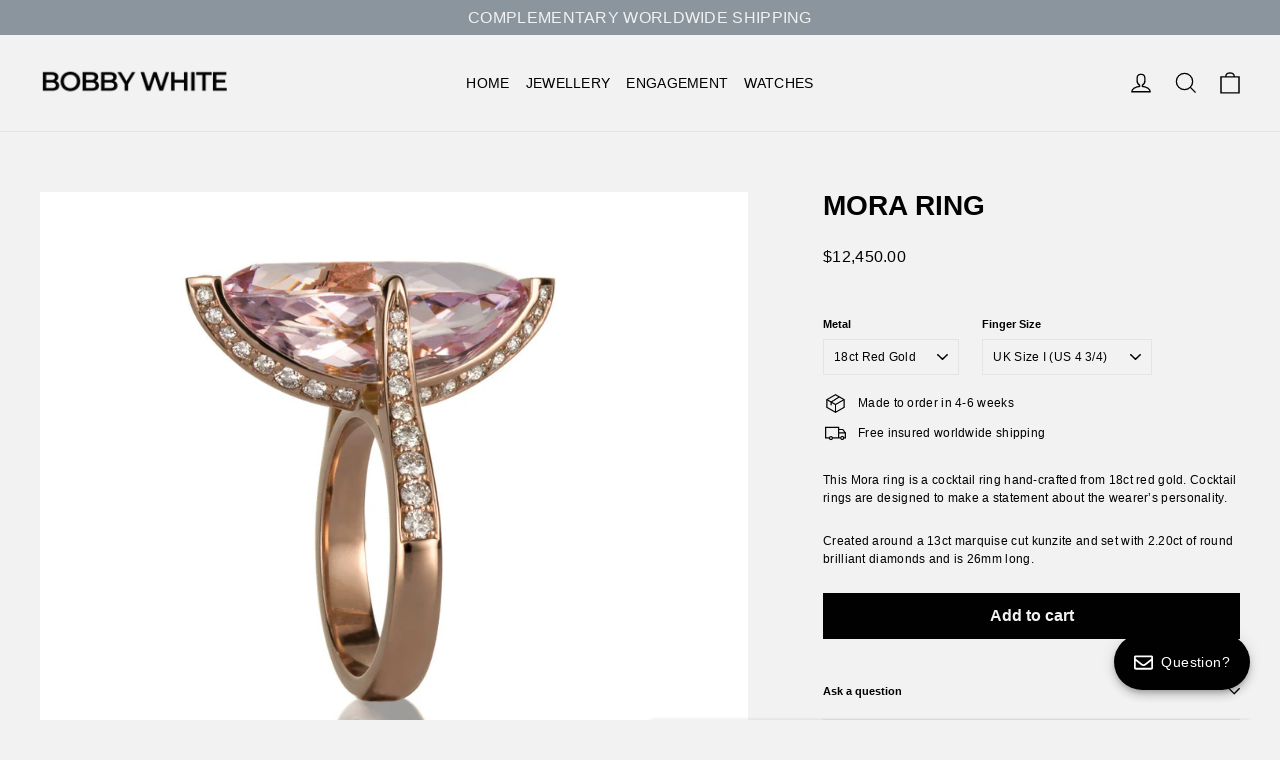

--- FILE ---
content_type: text/html; charset=utf-8
request_url: https://bobbywhite.com/en-ca/products/mora-ring-rose-gold-pink
body_size: 52866
content:
<!doctype html>
<html class="no-js" lang="en" dir="ltr">
  
<head>
  <meta charset="utf-8">
  <meta http-equiv="X-UA-Compatible" content="IE=edge,chrome=1">
  <meta name="viewport" content="width=device-width,initial-scale=1">
  <meta name="theme-color" content="#000000">
  <link rel="canonical" href="https://bobbywhite.com/en-ca/products/mora-ring-rose-gold-pink">
  <link rel="preconnect" href="https://cdn.shopify.com" crossorigin>
  <link rel="preconnect" href="https://fonts.shopifycdn.com" crossorigin>
  <link rel="dns-prefetch" href="https://productreviews.shopifycdn.com">
  <link rel="dns-prefetch" href="https://ajax.googleapis.com">
  <link rel="dns-prefetch" href="https://maps.googleapis.com">
  <link rel="dns-prefetch" href="https://maps.gstatic.com"><link rel="shortcut icon" href="//bobbywhite.com/cdn/shop/files/trans_icon_with_no_cicle_3c4efe29-1164-433a-8207-2a99f81f76df_32x32.png?v=1614934466" type="image/png" /><title>MORA RING
&ndash; Bobby White
</title>
<meta name="description" content="The Bobby White Mora ring is a cocktail ring hand-crafted from 18ct red gold. Cocktail rings are designed to make a statement about the wearer’s personality."><meta property="og:site_name" content="Bobby White">
  <meta property="og:url" content="https://bobbywhite.com/en-ca/products/mora-ring-rose-gold-pink">
  <meta property="og:title" content="MORA RING">
  <meta property="og:type" content="product">
  <meta property="og:description" content="The Bobby White Mora ring is a cocktail ring hand-crafted from 18ct red gold. Cocktail rings are designed to make a statement about the wearer’s personality."><meta property="og:image" content="http://bobbywhite.com/cdn/shop/products/mora_ring_13_of_2.JPG?v=1479314709">
    <meta property="og:image:secure_url" content="https://bobbywhite.com/cdn/shop/products/mora_ring_13_of_2.JPG?v=1479314709">
    <meta property="og:image:width" content="1000">
    <meta property="og:image:height" content="1000"><meta name="twitter:site" content="@">
  <meta name="twitter:card" content="summary_large_image">
  <meta name="twitter:title" content="MORA RING">
  <meta name="twitter:description" content="The Bobby White Mora ring is a cocktail ring hand-crafted from 18ct red gold. Cocktail rings are designed to make a statement about the wearer’s personality.">
<style data-shopify>
  

  
  
  
</style><link href="//bobbywhite.com/cdn/shop/t/28/assets/theme.css?v=10423643671026088161750341999" rel="stylesheet" type="text/css" media="all" />
<style data-shopify>:root {
    --typeHeaderPrimary: Helvetica;
    --typeHeaderFallback: Arial, sans-serif;
    --typeHeaderSize: 28px;
    --typeHeaderWeight: 700;
    --typeHeaderLineHeight: 1;
    --typeHeaderSpacing: 0.0em;

    --typeBasePrimary:Helvetica;
    --typeBaseFallback:Arial, sans-serif;
    --typeBaseSize: 12px;
    --typeBaseWeight: 400;
    --typeBaseLineHeight: 1.5;
    --typeBaseSpacing: 0.025em;

    --iconWeight: 3px;
    --iconLinecaps: miter;
  }

  
.collection-hero__content:before,
  .hero__image-wrapper:before,
  .hero__media:before {
    background-image: linear-gradient(to bottom, rgba(0, 0, 0, 0.0) 0%, rgba(0, 0, 0, 0.0) 40%, rgba(0, 0, 0, 0.32) 100%);
  }

  .skrim__item-content .skrim__overlay:after {
    background-image: linear-gradient(to bottom, rgba(0, 0, 0, 0.0) 30%, rgba(0, 0, 0, 0.32) 100%);
  }

  .placeholder-content {
    background-image: linear-gradient(100deg, #f2f2f2 40%, #eaeaea 63%, #f2f2f2 79%);
  }</style><script>
    document.documentElement.className = document.documentElement.className.replace('no-js', 'js');

    window.theme = window.theme || {};
    theme.routes = {
      home: "/en-ca",
      cart: "/en-ca/cart.js",
      cartPage: "/en-ca/cart",
      cartAdd: "/en-ca/cart/add.js",
      cartChange: "/en-ca/cart/change.js",
      search: "/en-ca/search",
      predictiveSearch: "/en-ca/search/suggest"
    };
    theme.strings = {
      soldOut: "Sold Out",
      unavailable: "Unavailable",
      inStockLabel: "In stock, ready to ship",
      oneStockLabel: "Low stock - [count] item left",
      otherStockLabel: "Low stock - [count] items left",
      willNotShipUntil: "Ready to ship [date]",
      willBeInStockAfter: "Back in stock [date]",
      waitingForStock: "Backordered, shipping soon",
      cartSavings: "You're saving [savings]",
      cartEmpty: "Your cart is currently empty.",
      cartTermsConfirmation: "You must agree with the terms and conditions of sales to check out",
      searchCollections: "Collections",
      searchPages: "Pages",
      searchArticles: "Articles",
      maxQuantity: "You can only have [quantity] of [title] in your cart."
    };
    theme.settings = {
      cartType: "drawer",
      isCustomerTemplate: false,
      moneyFormat: "${{amount}}",
      predictiveSearch: true,
      predictiveSearchType: null,
      quickView: false,
      themeName: 'Motion',
      themeVersion: "10.5.0"
    };
  </script>

  <script>window.performance && window.performance.mark && window.performance.mark('shopify.content_for_header.start');</script><meta name="facebook-domain-verification" content="uer2rexz351bt8eno2x44ewpjk8aa4">
<meta id="shopify-digital-wallet" name="shopify-digital-wallet" content="/8093413/digital_wallets/dialog">
<meta name="shopify-checkout-api-token" content="e8c69ab959b009fc17403c228d998217">
<link rel="alternate" hreflang="x-default" href="https://bobbywhite.com/products/mora-ring-rose-gold-pink">
<link rel="alternate" hreflang="es" href="https://bobbywhite.com/es/products/mora-ring-rose-gold-pink">
<link rel="alternate" hreflang="ja" href="https://bobbywhite.com/ja/products/mora-ring-rose-gold-pink">
<link rel="alternate" hreflang="it" href="https://bobbywhite.com/it/products/mora-ring-rose-gold-pink">
<link rel="alternate" hreflang="hi" href="https://bobbywhite.com/hi/products/mora-ring-rose-gold-pink">
<link rel="alternate" hreflang="de" href="https://bobbywhite.com/de/products/mora-ring-rose-gold-pink">
<link rel="alternate" hreflang="fr" href="https://bobbywhite.com/fr/products/mora-ring-rose-gold-pink">
<link rel="alternate" hreflang="ar" href="https://bobbywhite.com/ar/products/mora-ring-rose-gold-pink">
<link rel="alternate" hreflang="en-AC" href="https://bobbywhite.com/en-row/products/mora-ring-rose-gold-pink">
<link rel="alternate" hreflang="en-AF" href="https://bobbywhite.com/en-row/products/mora-ring-rose-gold-pink">
<link rel="alternate" hreflang="en-AG" href="https://bobbywhite.com/en-row/products/mora-ring-rose-gold-pink">
<link rel="alternate" hreflang="en-AI" href="https://bobbywhite.com/en-row/products/mora-ring-rose-gold-pink">
<link rel="alternate" hreflang="en-AO" href="https://bobbywhite.com/en-row/products/mora-ring-rose-gold-pink">
<link rel="alternate" hreflang="en-AR" href="https://bobbywhite.com/en-row/products/mora-ring-rose-gold-pink">
<link rel="alternate" hreflang="en-AW" href="https://bobbywhite.com/en-row/products/mora-ring-rose-gold-pink">
<link rel="alternate" hreflang="en-AZ" href="https://bobbywhite.com/en-row/products/mora-ring-rose-gold-pink">
<link rel="alternate" hreflang="en-BB" href="https://bobbywhite.com/en-row/products/mora-ring-rose-gold-pink">
<link rel="alternate" hreflang="en-BD" href="https://bobbywhite.com/en-row/products/mora-ring-rose-gold-pink">
<link rel="alternate" hreflang="en-BF" href="https://bobbywhite.com/en-row/products/mora-ring-rose-gold-pink">
<link rel="alternate" hreflang="en-BH" href="https://bobbywhite.com/en-row/products/mora-ring-rose-gold-pink">
<link rel="alternate" hreflang="en-BI" href="https://bobbywhite.com/en-row/products/mora-ring-rose-gold-pink">
<link rel="alternate" hreflang="en-BJ" href="https://bobbywhite.com/en-row/products/mora-ring-rose-gold-pink">
<link rel="alternate" hreflang="en-BL" href="https://bobbywhite.com/en-row/products/mora-ring-rose-gold-pink">
<link rel="alternate" hreflang="en-BM" href="https://bobbywhite.com/en-row/products/mora-ring-rose-gold-pink">
<link rel="alternate" hreflang="en-BN" href="https://bobbywhite.com/en-row/products/mora-ring-rose-gold-pink">
<link rel="alternate" hreflang="en-BO" href="https://bobbywhite.com/en-row/products/mora-ring-rose-gold-pink">
<link rel="alternate" hreflang="en-BQ" href="https://bobbywhite.com/en-row/products/mora-ring-rose-gold-pink">
<link rel="alternate" hreflang="en-BR" href="https://bobbywhite.com/en-row/products/mora-ring-rose-gold-pink">
<link rel="alternate" hreflang="en-BS" href="https://bobbywhite.com/en-row/products/mora-ring-rose-gold-pink">
<link rel="alternate" hreflang="en-BT" href="https://bobbywhite.com/en-row/products/mora-ring-rose-gold-pink">
<link rel="alternate" hreflang="en-BW" href="https://bobbywhite.com/en-row/products/mora-ring-rose-gold-pink">
<link rel="alternate" hreflang="en-BZ" href="https://bobbywhite.com/en-row/products/mora-ring-rose-gold-pink">
<link rel="alternate" hreflang="en-CC" href="https://bobbywhite.com/en-row/products/mora-ring-rose-gold-pink">
<link rel="alternate" hreflang="en-CD" href="https://bobbywhite.com/en-row/products/mora-ring-rose-gold-pink">
<link rel="alternate" hreflang="en-CF" href="https://bobbywhite.com/en-row/products/mora-ring-rose-gold-pink">
<link rel="alternate" hreflang="en-CG" href="https://bobbywhite.com/en-row/products/mora-ring-rose-gold-pink">
<link rel="alternate" hreflang="en-CI" href="https://bobbywhite.com/en-row/products/mora-ring-rose-gold-pink">
<link rel="alternate" hreflang="en-CK" href="https://bobbywhite.com/en-row/products/mora-ring-rose-gold-pink">
<link rel="alternate" hreflang="en-CL" href="https://bobbywhite.com/en-row/products/mora-ring-rose-gold-pink">
<link rel="alternate" hreflang="en-CM" href="https://bobbywhite.com/en-row/products/mora-ring-rose-gold-pink">
<link rel="alternate" hreflang="en-CO" href="https://bobbywhite.com/en-row/products/mora-ring-rose-gold-pink">
<link rel="alternate" hreflang="en-CR" href="https://bobbywhite.com/en-row/products/mora-ring-rose-gold-pink">
<link rel="alternate" hreflang="en-CV" href="https://bobbywhite.com/en-row/products/mora-ring-rose-gold-pink">
<link rel="alternate" hreflang="en-CW" href="https://bobbywhite.com/en-row/products/mora-ring-rose-gold-pink">
<link rel="alternate" hreflang="en-CX" href="https://bobbywhite.com/en-row/products/mora-ring-rose-gold-pink">
<link rel="alternate" hreflang="en-DJ" href="https://bobbywhite.com/en-row/products/mora-ring-rose-gold-pink">
<link rel="alternate" hreflang="en-DM" href="https://bobbywhite.com/en-row/products/mora-ring-rose-gold-pink">
<link rel="alternate" hreflang="en-DO" href="https://bobbywhite.com/en-row/products/mora-ring-rose-gold-pink">
<link rel="alternate" hreflang="en-DZ" href="https://bobbywhite.com/en-row/products/mora-ring-rose-gold-pink">
<link rel="alternate" hreflang="en-EC" href="https://bobbywhite.com/en-row/products/mora-ring-rose-gold-pink">
<link rel="alternate" hreflang="en-EG" href="https://bobbywhite.com/en-row/products/mora-ring-rose-gold-pink">
<link rel="alternate" hreflang="en-EH" href="https://bobbywhite.com/en-row/products/mora-ring-rose-gold-pink">
<link rel="alternate" hreflang="en-ER" href="https://bobbywhite.com/en-row/products/mora-ring-rose-gold-pink">
<link rel="alternate" hreflang="en-ET" href="https://bobbywhite.com/en-row/products/mora-ring-rose-gold-pink">
<link rel="alternate" hreflang="en-FJ" href="https://bobbywhite.com/en-row/products/mora-ring-rose-gold-pink">
<link rel="alternate" hreflang="en-FK" href="https://bobbywhite.com/en-row/products/mora-ring-rose-gold-pink">
<link rel="alternate" hreflang="en-GA" href="https://bobbywhite.com/en-row/products/mora-ring-rose-gold-pink">
<link rel="alternate" hreflang="en-GD" href="https://bobbywhite.com/en-row/products/mora-ring-rose-gold-pink">
<link rel="alternate" hreflang="en-GF" href="https://bobbywhite.com/en-row/products/mora-ring-rose-gold-pink">
<link rel="alternate" hreflang="en-GH" href="https://bobbywhite.com/en-row/products/mora-ring-rose-gold-pink">
<link rel="alternate" hreflang="en-GM" href="https://bobbywhite.com/en-row/products/mora-ring-rose-gold-pink">
<link rel="alternate" hreflang="en-GN" href="https://bobbywhite.com/en-row/products/mora-ring-rose-gold-pink">
<link rel="alternate" hreflang="en-GQ" href="https://bobbywhite.com/en-row/products/mora-ring-rose-gold-pink">
<link rel="alternate" hreflang="en-GS" href="https://bobbywhite.com/en-row/products/mora-ring-rose-gold-pink">
<link rel="alternate" hreflang="en-GT" href="https://bobbywhite.com/en-row/products/mora-ring-rose-gold-pink">
<link rel="alternate" hreflang="en-GW" href="https://bobbywhite.com/en-row/products/mora-ring-rose-gold-pink">
<link rel="alternate" hreflang="en-GY" href="https://bobbywhite.com/en-row/products/mora-ring-rose-gold-pink">
<link rel="alternate" hreflang="en-HN" href="https://bobbywhite.com/en-row/products/mora-ring-rose-gold-pink">
<link rel="alternate" hreflang="en-HT" href="https://bobbywhite.com/en-row/products/mora-ring-rose-gold-pink">
<link rel="alternate" hreflang="en-ID" href="https://bobbywhite.com/en-row/products/mora-ring-rose-gold-pink">
<link rel="alternate" hreflang="en-IL" href="https://bobbywhite.com/en-row/products/mora-ring-rose-gold-pink">
<link rel="alternate" hreflang="en-IO" href="https://bobbywhite.com/en-row/products/mora-ring-rose-gold-pink">
<link rel="alternate" hreflang="en-IQ" href="https://bobbywhite.com/en-row/products/mora-ring-rose-gold-pink">
<link rel="alternate" hreflang="en-JM" href="https://bobbywhite.com/en-row/products/mora-ring-rose-gold-pink">
<link rel="alternate" hreflang="en-JO" href="https://bobbywhite.com/en-row/products/mora-ring-rose-gold-pink">
<link rel="alternate" hreflang="en-KE" href="https://bobbywhite.com/en-row/products/mora-ring-rose-gold-pink">
<link rel="alternate" hreflang="en-KG" href="https://bobbywhite.com/en-row/products/mora-ring-rose-gold-pink">
<link rel="alternate" hreflang="en-KH" href="https://bobbywhite.com/en-row/products/mora-ring-rose-gold-pink">
<link rel="alternate" hreflang="en-KI" href="https://bobbywhite.com/en-row/products/mora-ring-rose-gold-pink">
<link rel="alternate" hreflang="en-KM" href="https://bobbywhite.com/en-row/products/mora-ring-rose-gold-pink">
<link rel="alternate" hreflang="en-KN" href="https://bobbywhite.com/en-row/products/mora-ring-rose-gold-pink">
<link rel="alternate" hreflang="en-KR" href="https://bobbywhite.com/en-row/products/mora-ring-rose-gold-pink">
<link rel="alternate" hreflang="en-KW" href="https://bobbywhite.com/en-row/products/mora-ring-rose-gold-pink">
<link rel="alternate" hreflang="en-KY" href="https://bobbywhite.com/en-row/products/mora-ring-rose-gold-pink">
<link rel="alternate" hreflang="en-KZ" href="https://bobbywhite.com/en-row/products/mora-ring-rose-gold-pink">
<link rel="alternate" hreflang="en-LA" href="https://bobbywhite.com/en-row/products/mora-ring-rose-gold-pink">
<link rel="alternate" hreflang="en-LB" href="https://bobbywhite.com/en-row/products/mora-ring-rose-gold-pink">
<link rel="alternate" hreflang="en-LC" href="https://bobbywhite.com/en-row/products/mora-ring-rose-gold-pink">
<link rel="alternate" hreflang="en-LK" href="https://bobbywhite.com/en-row/products/mora-ring-rose-gold-pink">
<link rel="alternate" hreflang="en-LR" href="https://bobbywhite.com/en-row/products/mora-ring-rose-gold-pink">
<link rel="alternate" hreflang="en-LS" href="https://bobbywhite.com/en-row/products/mora-ring-rose-gold-pink">
<link rel="alternate" hreflang="en-LY" href="https://bobbywhite.com/en-row/products/mora-ring-rose-gold-pink">
<link rel="alternate" hreflang="en-MA" href="https://bobbywhite.com/en-row/products/mora-ring-rose-gold-pink">
<link rel="alternate" hreflang="en-MF" href="https://bobbywhite.com/en-row/products/mora-ring-rose-gold-pink">
<link rel="alternate" hreflang="en-MG" href="https://bobbywhite.com/en-row/products/mora-ring-rose-gold-pink">
<link rel="alternate" hreflang="en-ML" href="https://bobbywhite.com/en-row/products/mora-ring-rose-gold-pink">
<link rel="alternate" hreflang="en-MM" href="https://bobbywhite.com/en-row/products/mora-ring-rose-gold-pink">
<link rel="alternate" hreflang="en-MN" href="https://bobbywhite.com/en-row/products/mora-ring-rose-gold-pink">
<link rel="alternate" hreflang="en-MO" href="https://bobbywhite.com/en-row/products/mora-ring-rose-gold-pink">
<link rel="alternate" hreflang="en-MQ" href="https://bobbywhite.com/en-row/products/mora-ring-rose-gold-pink">
<link rel="alternate" hreflang="en-MR" href="https://bobbywhite.com/en-row/products/mora-ring-rose-gold-pink">
<link rel="alternate" hreflang="en-MS" href="https://bobbywhite.com/en-row/products/mora-ring-rose-gold-pink">
<link rel="alternate" hreflang="en-MU" href="https://bobbywhite.com/en-row/products/mora-ring-rose-gold-pink">
<link rel="alternate" hreflang="en-MV" href="https://bobbywhite.com/en-row/products/mora-ring-rose-gold-pink">
<link rel="alternate" hreflang="en-MW" href="https://bobbywhite.com/en-row/products/mora-ring-rose-gold-pink">
<link rel="alternate" hreflang="en-MX" href="https://bobbywhite.com/en-row/products/mora-ring-rose-gold-pink">
<link rel="alternate" hreflang="en-MY" href="https://bobbywhite.com/en-row/products/mora-ring-rose-gold-pink">
<link rel="alternate" hreflang="en-MZ" href="https://bobbywhite.com/en-row/products/mora-ring-rose-gold-pink">
<link rel="alternate" hreflang="en-NA" href="https://bobbywhite.com/en-row/products/mora-ring-rose-gold-pink">
<link rel="alternate" hreflang="en-NC" href="https://bobbywhite.com/en-row/products/mora-ring-rose-gold-pink">
<link rel="alternate" hreflang="en-NE" href="https://bobbywhite.com/en-row/products/mora-ring-rose-gold-pink">
<link rel="alternate" hreflang="en-NF" href="https://bobbywhite.com/en-row/products/mora-ring-rose-gold-pink">
<link rel="alternate" hreflang="en-NG" href="https://bobbywhite.com/en-row/products/mora-ring-rose-gold-pink">
<link rel="alternate" hreflang="en-NI" href="https://bobbywhite.com/en-row/products/mora-ring-rose-gold-pink">
<link rel="alternate" hreflang="en-NP" href="https://bobbywhite.com/en-row/products/mora-ring-rose-gold-pink">
<link rel="alternate" hreflang="en-NR" href="https://bobbywhite.com/en-row/products/mora-ring-rose-gold-pink">
<link rel="alternate" hreflang="en-NU" href="https://bobbywhite.com/en-row/products/mora-ring-rose-gold-pink">
<link rel="alternate" hreflang="en-NZ" href="https://bobbywhite.com/en-row/products/mora-ring-rose-gold-pink">
<link rel="alternate" hreflang="en-OM" href="https://bobbywhite.com/en-row/products/mora-ring-rose-gold-pink">
<link rel="alternate" hreflang="en-PA" href="https://bobbywhite.com/en-row/products/mora-ring-rose-gold-pink">
<link rel="alternate" hreflang="en-PE" href="https://bobbywhite.com/en-row/products/mora-ring-rose-gold-pink">
<link rel="alternate" hreflang="en-PF" href="https://bobbywhite.com/en-row/products/mora-ring-rose-gold-pink">
<link rel="alternate" hreflang="en-PG" href="https://bobbywhite.com/en-row/products/mora-ring-rose-gold-pink">
<link rel="alternate" hreflang="en-PH" href="https://bobbywhite.com/en-row/products/mora-ring-rose-gold-pink">
<link rel="alternate" hreflang="en-PK" href="https://bobbywhite.com/en-row/products/mora-ring-rose-gold-pink">
<link rel="alternate" hreflang="en-PM" href="https://bobbywhite.com/en-row/products/mora-ring-rose-gold-pink">
<link rel="alternate" hreflang="en-PN" href="https://bobbywhite.com/en-row/products/mora-ring-rose-gold-pink">
<link rel="alternate" hreflang="en-PS" href="https://bobbywhite.com/en-row/products/mora-ring-rose-gold-pink">
<link rel="alternate" hreflang="en-PY" href="https://bobbywhite.com/en-row/products/mora-ring-rose-gold-pink">
<link rel="alternate" hreflang="en-QA" href="https://bobbywhite.com/en-row/products/mora-ring-rose-gold-pink">
<link rel="alternate" hreflang="en-RU" href="https://bobbywhite.com/en-row/products/mora-ring-rose-gold-pink">
<link rel="alternate" hreflang="en-RW" href="https://bobbywhite.com/en-row/products/mora-ring-rose-gold-pink">
<link rel="alternate" hreflang="en-SA" href="https://bobbywhite.com/en-row/products/mora-ring-rose-gold-pink">
<link rel="alternate" hreflang="en-SB" href="https://bobbywhite.com/en-row/products/mora-ring-rose-gold-pink">
<link rel="alternate" hreflang="en-SC" href="https://bobbywhite.com/en-row/products/mora-ring-rose-gold-pink">
<link rel="alternate" hreflang="en-SD" href="https://bobbywhite.com/en-row/products/mora-ring-rose-gold-pink">
<link rel="alternate" hreflang="en-SG" href="https://bobbywhite.com/en-row/products/mora-ring-rose-gold-pink">
<link rel="alternate" hreflang="en-SH" href="https://bobbywhite.com/en-row/products/mora-ring-rose-gold-pink">
<link rel="alternate" hreflang="en-SL" href="https://bobbywhite.com/en-row/products/mora-ring-rose-gold-pink">
<link rel="alternate" hreflang="en-SN" href="https://bobbywhite.com/en-row/products/mora-ring-rose-gold-pink">
<link rel="alternate" hreflang="en-SO" href="https://bobbywhite.com/en-row/products/mora-ring-rose-gold-pink">
<link rel="alternate" hreflang="en-SR" href="https://bobbywhite.com/en-row/products/mora-ring-rose-gold-pink">
<link rel="alternate" hreflang="en-SS" href="https://bobbywhite.com/en-row/products/mora-ring-rose-gold-pink">
<link rel="alternate" hreflang="en-ST" href="https://bobbywhite.com/en-row/products/mora-ring-rose-gold-pink">
<link rel="alternate" hreflang="en-SV" href="https://bobbywhite.com/en-row/products/mora-ring-rose-gold-pink">
<link rel="alternate" hreflang="en-SX" href="https://bobbywhite.com/en-row/products/mora-ring-rose-gold-pink">
<link rel="alternate" hreflang="en-SZ" href="https://bobbywhite.com/en-row/products/mora-ring-rose-gold-pink">
<link rel="alternate" hreflang="en-TA" href="https://bobbywhite.com/en-row/products/mora-ring-rose-gold-pink">
<link rel="alternate" hreflang="en-TC" href="https://bobbywhite.com/en-row/products/mora-ring-rose-gold-pink">
<link rel="alternate" hreflang="en-TD" href="https://bobbywhite.com/en-row/products/mora-ring-rose-gold-pink">
<link rel="alternate" hreflang="en-TF" href="https://bobbywhite.com/en-row/products/mora-ring-rose-gold-pink">
<link rel="alternate" hreflang="en-TG" href="https://bobbywhite.com/en-row/products/mora-ring-rose-gold-pink">
<link rel="alternate" hreflang="en-TH" href="https://bobbywhite.com/en-row/products/mora-ring-rose-gold-pink">
<link rel="alternate" hreflang="en-TJ" href="https://bobbywhite.com/en-row/products/mora-ring-rose-gold-pink">
<link rel="alternate" hreflang="en-TK" href="https://bobbywhite.com/en-row/products/mora-ring-rose-gold-pink">
<link rel="alternate" hreflang="en-TL" href="https://bobbywhite.com/en-row/products/mora-ring-rose-gold-pink">
<link rel="alternate" hreflang="en-TM" href="https://bobbywhite.com/en-row/products/mora-ring-rose-gold-pink">
<link rel="alternate" hreflang="en-TN" href="https://bobbywhite.com/en-row/products/mora-ring-rose-gold-pink">
<link rel="alternate" hreflang="en-TO" href="https://bobbywhite.com/en-row/products/mora-ring-rose-gold-pink">
<link rel="alternate" hreflang="en-TT" href="https://bobbywhite.com/en-row/products/mora-ring-rose-gold-pink">
<link rel="alternate" hreflang="en-TV" href="https://bobbywhite.com/en-row/products/mora-ring-rose-gold-pink">
<link rel="alternate" hreflang="en-TW" href="https://bobbywhite.com/en-row/products/mora-ring-rose-gold-pink">
<link rel="alternate" hreflang="en-TZ" href="https://bobbywhite.com/en-row/products/mora-ring-rose-gold-pink">
<link rel="alternate" hreflang="en-UG" href="https://bobbywhite.com/en-row/products/mora-ring-rose-gold-pink">
<link rel="alternate" hreflang="en-UM" href="https://bobbywhite.com/en-row/products/mora-ring-rose-gold-pink">
<link rel="alternate" hreflang="en-UY" href="https://bobbywhite.com/en-row/products/mora-ring-rose-gold-pink">
<link rel="alternate" hreflang="en-UZ" href="https://bobbywhite.com/en-row/products/mora-ring-rose-gold-pink">
<link rel="alternate" hreflang="en-VA" href="https://bobbywhite.com/en-row/products/mora-ring-rose-gold-pink">
<link rel="alternate" hreflang="en-VC" href="https://bobbywhite.com/en-row/products/mora-ring-rose-gold-pink">
<link rel="alternate" hreflang="en-VE" href="https://bobbywhite.com/en-row/products/mora-ring-rose-gold-pink">
<link rel="alternate" hreflang="en-VG" href="https://bobbywhite.com/en-row/products/mora-ring-rose-gold-pink">
<link rel="alternate" hreflang="en-VN" href="https://bobbywhite.com/en-row/products/mora-ring-rose-gold-pink">
<link rel="alternate" hreflang="en-VU" href="https://bobbywhite.com/en-row/products/mora-ring-rose-gold-pink">
<link rel="alternate" hreflang="en-WF" href="https://bobbywhite.com/en-row/products/mora-ring-rose-gold-pink">
<link rel="alternate" hreflang="en-WS" href="https://bobbywhite.com/en-row/products/mora-ring-rose-gold-pink">
<link rel="alternate" hreflang="en-YE" href="https://bobbywhite.com/en-row/products/mora-ring-rose-gold-pink">
<link rel="alternate" hreflang="en-ZA" href="https://bobbywhite.com/en-row/products/mora-ring-rose-gold-pink">
<link rel="alternate" hreflang="en-ZM" href="https://bobbywhite.com/en-row/products/mora-ring-rose-gold-pink">
<link rel="alternate" hreflang="en-ZW" href="https://bobbywhite.com/en-row/products/mora-ring-rose-gold-pink">
<link rel="alternate" hreflang="en-IN" href="https://bobbywhite.com/en-row/products/mora-ring-rose-gold-pink">
<link rel="alternate" hreflang="en-CN" href="https://bobbywhite.com/en-row/products/mora-ring-rose-gold-pink">
<link rel="alternate" hreflang="en-HK" href="https://bobbywhite.com/en-row/products/mora-ring-rose-gold-pink">
<link rel="alternate" hreflang="en-JP" href="https://bobbywhite.com/en-row/products/mora-ring-rose-gold-pink">
<link rel="alternate" hreflang="en-FR" href="https://bobbywhite.com/en-eu/products/mora-ring-rose-gold-pink">
<link rel="alternate" hreflang="it-FR" href="https://bobbywhite.com/it-eu/products/mora-ring-rose-gold-pink">
<link rel="alternate" hreflang="de-FR" href="https://bobbywhite.com/de-eu/products/mora-ring-rose-gold-pink">
<link rel="alternate" hreflang="fr-FR" href="https://bobbywhite.com/fr-eu/products/mora-ring-rose-gold-pink">
<link rel="alternate" hreflang="es-FR" href="https://bobbywhite.com/es-eu/products/mora-ring-rose-gold-pink">
<link rel="alternate" hreflang="en-DE" href="https://bobbywhite.com/en-eu/products/mora-ring-rose-gold-pink">
<link rel="alternate" hreflang="it-DE" href="https://bobbywhite.com/it-eu/products/mora-ring-rose-gold-pink">
<link rel="alternate" hreflang="de-DE" href="https://bobbywhite.com/de-eu/products/mora-ring-rose-gold-pink">
<link rel="alternate" hreflang="fr-DE" href="https://bobbywhite.com/fr-eu/products/mora-ring-rose-gold-pink">
<link rel="alternate" hreflang="es-DE" href="https://bobbywhite.com/es-eu/products/mora-ring-rose-gold-pink">
<link rel="alternate" hreflang="en-IT" href="https://bobbywhite.com/en-eu/products/mora-ring-rose-gold-pink">
<link rel="alternate" hreflang="it-IT" href="https://bobbywhite.com/it-eu/products/mora-ring-rose-gold-pink">
<link rel="alternate" hreflang="de-IT" href="https://bobbywhite.com/de-eu/products/mora-ring-rose-gold-pink">
<link rel="alternate" hreflang="fr-IT" href="https://bobbywhite.com/fr-eu/products/mora-ring-rose-gold-pink">
<link rel="alternate" hreflang="es-IT" href="https://bobbywhite.com/es-eu/products/mora-ring-rose-gold-pink">
<link rel="alternate" hreflang="en-AX" href="https://bobbywhite.com/en-eu/products/mora-ring-rose-gold-pink">
<link rel="alternate" hreflang="it-AX" href="https://bobbywhite.com/it-eu/products/mora-ring-rose-gold-pink">
<link rel="alternate" hreflang="de-AX" href="https://bobbywhite.com/de-eu/products/mora-ring-rose-gold-pink">
<link rel="alternate" hreflang="fr-AX" href="https://bobbywhite.com/fr-eu/products/mora-ring-rose-gold-pink">
<link rel="alternate" hreflang="es-AX" href="https://bobbywhite.com/es-eu/products/mora-ring-rose-gold-pink">
<link rel="alternate" hreflang="en-AL" href="https://bobbywhite.com/en-eu/products/mora-ring-rose-gold-pink">
<link rel="alternate" hreflang="it-AL" href="https://bobbywhite.com/it-eu/products/mora-ring-rose-gold-pink">
<link rel="alternate" hreflang="de-AL" href="https://bobbywhite.com/de-eu/products/mora-ring-rose-gold-pink">
<link rel="alternate" hreflang="fr-AL" href="https://bobbywhite.com/fr-eu/products/mora-ring-rose-gold-pink">
<link rel="alternate" hreflang="es-AL" href="https://bobbywhite.com/es-eu/products/mora-ring-rose-gold-pink">
<link rel="alternate" hreflang="en-AD" href="https://bobbywhite.com/en-eu/products/mora-ring-rose-gold-pink">
<link rel="alternate" hreflang="it-AD" href="https://bobbywhite.com/it-eu/products/mora-ring-rose-gold-pink">
<link rel="alternate" hreflang="de-AD" href="https://bobbywhite.com/de-eu/products/mora-ring-rose-gold-pink">
<link rel="alternate" hreflang="fr-AD" href="https://bobbywhite.com/fr-eu/products/mora-ring-rose-gold-pink">
<link rel="alternate" hreflang="es-AD" href="https://bobbywhite.com/es-eu/products/mora-ring-rose-gold-pink">
<link rel="alternate" hreflang="en-AM" href="https://bobbywhite.com/en-eu/products/mora-ring-rose-gold-pink">
<link rel="alternate" hreflang="it-AM" href="https://bobbywhite.com/it-eu/products/mora-ring-rose-gold-pink">
<link rel="alternate" hreflang="de-AM" href="https://bobbywhite.com/de-eu/products/mora-ring-rose-gold-pink">
<link rel="alternate" hreflang="fr-AM" href="https://bobbywhite.com/fr-eu/products/mora-ring-rose-gold-pink">
<link rel="alternate" hreflang="es-AM" href="https://bobbywhite.com/es-eu/products/mora-ring-rose-gold-pink">
<link rel="alternate" hreflang="en-AT" href="https://bobbywhite.com/en-eu/products/mora-ring-rose-gold-pink">
<link rel="alternate" hreflang="it-AT" href="https://bobbywhite.com/it-eu/products/mora-ring-rose-gold-pink">
<link rel="alternate" hreflang="de-AT" href="https://bobbywhite.com/de-eu/products/mora-ring-rose-gold-pink">
<link rel="alternate" hreflang="fr-AT" href="https://bobbywhite.com/fr-eu/products/mora-ring-rose-gold-pink">
<link rel="alternate" hreflang="es-AT" href="https://bobbywhite.com/es-eu/products/mora-ring-rose-gold-pink">
<link rel="alternate" hreflang="en-BY" href="https://bobbywhite.com/en-eu/products/mora-ring-rose-gold-pink">
<link rel="alternate" hreflang="it-BY" href="https://bobbywhite.com/it-eu/products/mora-ring-rose-gold-pink">
<link rel="alternate" hreflang="de-BY" href="https://bobbywhite.com/de-eu/products/mora-ring-rose-gold-pink">
<link rel="alternate" hreflang="fr-BY" href="https://bobbywhite.com/fr-eu/products/mora-ring-rose-gold-pink">
<link rel="alternate" hreflang="es-BY" href="https://bobbywhite.com/es-eu/products/mora-ring-rose-gold-pink">
<link rel="alternate" hreflang="en-BE" href="https://bobbywhite.com/en-eu/products/mora-ring-rose-gold-pink">
<link rel="alternate" hreflang="it-BE" href="https://bobbywhite.com/it-eu/products/mora-ring-rose-gold-pink">
<link rel="alternate" hreflang="de-BE" href="https://bobbywhite.com/de-eu/products/mora-ring-rose-gold-pink">
<link rel="alternate" hreflang="fr-BE" href="https://bobbywhite.com/fr-eu/products/mora-ring-rose-gold-pink">
<link rel="alternate" hreflang="es-BE" href="https://bobbywhite.com/es-eu/products/mora-ring-rose-gold-pink">
<link rel="alternate" hreflang="en-BA" href="https://bobbywhite.com/en-eu/products/mora-ring-rose-gold-pink">
<link rel="alternate" hreflang="it-BA" href="https://bobbywhite.com/it-eu/products/mora-ring-rose-gold-pink">
<link rel="alternate" hreflang="de-BA" href="https://bobbywhite.com/de-eu/products/mora-ring-rose-gold-pink">
<link rel="alternate" hreflang="fr-BA" href="https://bobbywhite.com/fr-eu/products/mora-ring-rose-gold-pink">
<link rel="alternate" hreflang="es-BA" href="https://bobbywhite.com/es-eu/products/mora-ring-rose-gold-pink">
<link rel="alternate" hreflang="en-BG" href="https://bobbywhite.com/en-eu/products/mora-ring-rose-gold-pink">
<link rel="alternate" hreflang="it-BG" href="https://bobbywhite.com/it-eu/products/mora-ring-rose-gold-pink">
<link rel="alternate" hreflang="de-BG" href="https://bobbywhite.com/de-eu/products/mora-ring-rose-gold-pink">
<link rel="alternate" hreflang="fr-BG" href="https://bobbywhite.com/fr-eu/products/mora-ring-rose-gold-pink">
<link rel="alternate" hreflang="es-BG" href="https://bobbywhite.com/es-eu/products/mora-ring-rose-gold-pink">
<link rel="alternate" hreflang="en-HR" href="https://bobbywhite.com/en-eu/products/mora-ring-rose-gold-pink">
<link rel="alternate" hreflang="it-HR" href="https://bobbywhite.com/it-eu/products/mora-ring-rose-gold-pink">
<link rel="alternate" hreflang="de-HR" href="https://bobbywhite.com/de-eu/products/mora-ring-rose-gold-pink">
<link rel="alternate" hreflang="fr-HR" href="https://bobbywhite.com/fr-eu/products/mora-ring-rose-gold-pink">
<link rel="alternate" hreflang="es-HR" href="https://bobbywhite.com/es-eu/products/mora-ring-rose-gold-pink">
<link rel="alternate" hreflang="en-CY" href="https://bobbywhite.com/en-eu/products/mora-ring-rose-gold-pink">
<link rel="alternate" hreflang="it-CY" href="https://bobbywhite.com/it-eu/products/mora-ring-rose-gold-pink">
<link rel="alternate" hreflang="de-CY" href="https://bobbywhite.com/de-eu/products/mora-ring-rose-gold-pink">
<link rel="alternate" hreflang="fr-CY" href="https://bobbywhite.com/fr-eu/products/mora-ring-rose-gold-pink">
<link rel="alternate" hreflang="es-CY" href="https://bobbywhite.com/es-eu/products/mora-ring-rose-gold-pink">
<link rel="alternate" hreflang="en-CZ" href="https://bobbywhite.com/en-eu/products/mora-ring-rose-gold-pink">
<link rel="alternate" hreflang="it-CZ" href="https://bobbywhite.com/it-eu/products/mora-ring-rose-gold-pink">
<link rel="alternate" hreflang="de-CZ" href="https://bobbywhite.com/de-eu/products/mora-ring-rose-gold-pink">
<link rel="alternate" hreflang="fr-CZ" href="https://bobbywhite.com/fr-eu/products/mora-ring-rose-gold-pink">
<link rel="alternate" hreflang="es-CZ" href="https://bobbywhite.com/es-eu/products/mora-ring-rose-gold-pink">
<link rel="alternate" hreflang="en-DK" href="https://bobbywhite.com/en-eu/products/mora-ring-rose-gold-pink">
<link rel="alternate" hreflang="it-DK" href="https://bobbywhite.com/it-eu/products/mora-ring-rose-gold-pink">
<link rel="alternate" hreflang="de-DK" href="https://bobbywhite.com/de-eu/products/mora-ring-rose-gold-pink">
<link rel="alternate" hreflang="fr-DK" href="https://bobbywhite.com/fr-eu/products/mora-ring-rose-gold-pink">
<link rel="alternate" hreflang="es-DK" href="https://bobbywhite.com/es-eu/products/mora-ring-rose-gold-pink">
<link rel="alternate" hreflang="en-EE" href="https://bobbywhite.com/en-eu/products/mora-ring-rose-gold-pink">
<link rel="alternate" hreflang="it-EE" href="https://bobbywhite.com/it-eu/products/mora-ring-rose-gold-pink">
<link rel="alternate" hreflang="de-EE" href="https://bobbywhite.com/de-eu/products/mora-ring-rose-gold-pink">
<link rel="alternate" hreflang="fr-EE" href="https://bobbywhite.com/fr-eu/products/mora-ring-rose-gold-pink">
<link rel="alternate" hreflang="es-EE" href="https://bobbywhite.com/es-eu/products/mora-ring-rose-gold-pink">
<link rel="alternate" hreflang="en-FO" href="https://bobbywhite.com/en-eu/products/mora-ring-rose-gold-pink">
<link rel="alternate" hreflang="it-FO" href="https://bobbywhite.com/it-eu/products/mora-ring-rose-gold-pink">
<link rel="alternate" hreflang="de-FO" href="https://bobbywhite.com/de-eu/products/mora-ring-rose-gold-pink">
<link rel="alternate" hreflang="fr-FO" href="https://bobbywhite.com/fr-eu/products/mora-ring-rose-gold-pink">
<link rel="alternate" hreflang="es-FO" href="https://bobbywhite.com/es-eu/products/mora-ring-rose-gold-pink">
<link rel="alternate" hreflang="en-FI" href="https://bobbywhite.com/en-eu/products/mora-ring-rose-gold-pink">
<link rel="alternate" hreflang="it-FI" href="https://bobbywhite.com/it-eu/products/mora-ring-rose-gold-pink">
<link rel="alternate" hreflang="de-FI" href="https://bobbywhite.com/de-eu/products/mora-ring-rose-gold-pink">
<link rel="alternate" hreflang="fr-FI" href="https://bobbywhite.com/fr-eu/products/mora-ring-rose-gold-pink">
<link rel="alternate" hreflang="es-FI" href="https://bobbywhite.com/es-eu/products/mora-ring-rose-gold-pink">
<link rel="alternate" hreflang="en-GE" href="https://bobbywhite.com/en-eu/products/mora-ring-rose-gold-pink">
<link rel="alternate" hreflang="it-GE" href="https://bobbywhite.com/it-eu/products/mora-ring-rose-gold-pink">
<link rel="alternate" hreflang="de-GE" href="https://bobbywhite.com/de-eu/products/mora-ring-rose-gold-pink">
<link rel="alternate" hreflang="fr-GE" href="https://bobbywhite.com/fr-eu/products/mora-ring-rose-gold-pink">
<link rel="alternate" hreflang="es-GE" href="https://bobbywhite.com/es-eu/products/mora-ring-rose-gold-pink">
<link rel="alternate" hreflang="en-GI" href="https://bobbywhite.com/en-eu/products/mora-ring-rose-gold-pink">
<link rel="alternate" hreflang="it-GI" href="https://bobbywhite.com/it-eu/products/mora-ring-rose-gold-pink">
<link rel="alternate" hreflang="de-GI" href="https://bobbywhite.com/de-eu/products/mora-ring-rose-gold-pink">
<link rel="alternate" hreflang="fr-GI" href="https://bobbywhite.com/fr-eu/products/mora-ring-rose-gold-pink">
<link rel="alternate" hreflang="es-GI" href="https://bobbywhite.com/es-eu/products/mora-ring-rose-gold-pink">
<link rel="alternate" hreflang="en-GR" href="https://bobbywhite.com/en-eu/products/mora-ring-rose-gold-pink">
<link rel="alternate" hreflang="it-GR" href="https://bobbywhite.com/it-eu/products/mora-ring-rose-gold-pink">
<link rel="alternate" hreflang="de-GR" href="https://bobbywhite.com/de-eu/products/mora-ring-rose-gold-pink">
<link rel="alternate" hreflang="fr-GR" href="https://bobbywhite.com/fr-eu/products/mora-ring-rose-gold-pink">
<link rel="alternate" hreflang="es-GR" href="https://bobbywhite.com/es-eu/products/mora-ring-rose-gold-pink">
<link rel="alternate" hreflang="en-GL" href="https://bobbywhite.com/en-eu/products/mora-ring-rose-gold-pink">
<link rel="alternate" hreflang="it-GL" href="https://bobbywhite.com/it-eu/products/mora-ring-rose-gold-pink">
<link rel="alternate" hreflang="de-GL" href="https://bobbywhite.com/de-eu/products/mora-ring-rose-gold-pink">
<link rel="alternate" hreflang="fr-GL" href="https://bobbywhite.com/fr-eu/products/mora-ring-rose-gold-pink">
<link rel="alternate" hreflang="es-GL" href="https://bobbywhite.com/es-eu/products/mora-ring-rose-gold-pink">
<link rel="alternate" hreflang="en-GP" href="https://bobbywhite.com/en-eu/products/mora-ring-rose-gold-pink">
<link rel="alternate" hreflang="it-GP" href="https://bobbywhite.com/it-eu/products/mora-ring-rose-gold-pink">
<link rel="alternate" hreflang="de-GP" href="https://bobbywhite.com/de-eu/products/mora-ring-rose-gold-pink">
<link rel="alternate" hreflang="fr-GP" href="https://bobbywhite.com/fr-eu/products/mora-ring-rose-gold-pink">
<link rel="alternate" hreflang="es-GP" href="https://bobbywhite.com/es-eu/products/mora-ring-rose-gold-pink">
<link rel="alternate" hreflang="en-GG" href="https://bobbywhite.com/en-eu/products/mora-ring-rose-gold-pink">
<link rel="alternate" hreflang="it-GG" href="https://bobbywhite.com/it-eu/products/mora-ring-rose-gold-pink">
<link rel="alternate" hreflang="de-GG" href="https://bobbywhite.com/de-eu/products/mora-ring-rose-gold-pink">
<link rel="alternate" hreflang="fr-GG" href="https://bobbywhite.com/fr-eu/products/mora-ring-rose-gold-pink">
<link rel="alternate" hreflang="es-GG" href="https://bobbywhite.com/es-eu/products/mora-ring-rose-gold-pink">
<link rel="alternate" hreflang="en-HU" href="https://bobbywhite.com/en-eu/products/mora-ring-rose-gold-pink">
<link rel="alternate" hreflang="it-HU" href="https://bobbywhite.com/it-eu/products/mora-ring-rose-gold-pink">
<link rel="alternate" hreflang="de-HU" href="https://bobbywhite.com/de-eu/products/mora-ring-rose-gold-pink">
<link rel="alternate" hreflang="fr-HU" href="https://bobbywhite.com/fr-eu/products/mora-ring-rose-gold-pink">
<link rel="alternate" hreflang="es-HU" href="https://bobbywhite.com/es-eu/products/mora-ring-rose-gold-pink">
<link rel="alternate" hreflang="en-IS" href="https://bobbywhite.com/en-eu/products/mora-ring-rose-gold-pink">
<link rel="alternate" hreflang="it-IS" href="https://bobbywhite.com/it-eu/products/mora-ring-rose-gold-pink">
<link rel="alternate" hreflang="de-IS" href="https://bobbywhite.com/de-eu/products/mora-ring-rose-gold-pink">
<link rel="alternate" hreflang="fr-IS" href="https://bobbywhite.com/fr-eu/products/mora-ring-rose-gold-pink">
<link rel="alternate" hreflang="es-IS" href="https://bobbywhite.com/es-eu/products/mora-ring-rose-gold-pink">
<link rel="alternate" hreflang="en-IE" href="https://bobbywhite.com/en-eu/products/mora-ring-rose-gold-pink">
<link rel="alternate" hreflang="it-IE" href="https://bobbywhite.com/it-eu/products/mora-ring-rose-gold-pink">
<link rel="alternate" hreflang="de-IE" href="https://bobbywhite.com/de-eu/products/mora-ring-rose-gold-pink">
<link rel="alternate" hreflang="fr-IE" href="https://bobbywhite.com/fr-eu/products/mora-ring-rose-gold-pink">
<link rel="alternate" hreflang="es-IE" href="https://bobbywhite.com/es-eu/products/mora-ring-rose-gold-pink">
<link rel="alternate" hreflang="en-IM" href="https://bobbywhite.com/en-eu/products/mora-ring-rose-gold-pink">
<link rel="alternate" hreflang="it-IM" href="https://bobbywhite.com/it-eu/products/mora-ring-rose-gold-pink">
<link rel="alternate" hreflang="de-IM" href="https://bobbywhite.com/de-eu/products/mora-ring-rose-gold-pink">
<link rel="alternate" hreflang="fr-IM" href="https://bobbywhite.com/fr-eu/products/mora-ring-rose-gold-pink">
<link rel="alternate" hreflang="es-IM" href="https://bobbywhite.com/es-eu/products/mora-ring-rose-gold-pink">
<link rel="alternate" hreflang="en-JE" href="https://bobbywhite.com/en-eu/products/mora-ring-rose-gold-pink">
<link rel="alternate" hreflang="it-JE" href="https://bobbywhite.com/it-eu/products/mora-ring-rose-gold-pink">
<link rel="alternate" hreflang="de-JE" href="https://bobbywhite.com/de-eu/products/mora-ring-rose-gold-pink">
<link rel="alternate" hreflang="fr-JE" href="https://bobbywhite.com/fr-eu/products/mora-ring-rose-gold-pink">
<link rel="alternate" hreflang="es-JE" href="https://bobbywhite.com/es-eu/products/mora-ring-rose-gold-pink">
<link rel="alternate" hreflang="en-XK" href="https://bobbywhite.com/en-eu/products/mora-ring-rose-gold-pink">
<link rel="alternate" hreflang="it-XK" href="https://bobbywhite.com/it-eu/products/mora-ring-rose-gold-pink">
<link rel="alternate" hreflang="de-XK" href="https://bobbywhite.com/de-eu/products/mora-ring-rose-gold-pink">
<link rel="alternate" hreflang="fr-XK" href="https://bobbywhite.com/fr-eu/products/mora-ring-rose-gold-pink">
<link rel="alternate" hreflang="es-XK" href="https://bobbywhite.com/es-eu/products/mora-ring-rose-gold-pink">
<link rel="alternate" hreflang="en-LV" href="https://bobbywhite.com/en-eu/products/mora-ring-rose-gold-pink">
<link rel="alternate" hreflang="it-LV" href="https://bobbywhite.com/it-eu/products/mora-ring-rose-gold-pink">
<link rel="alternate" hreflang="de-LV" href="https://bobbywhite.com/de-eu/products/mora-ring-rose-gold-pink">
<link rel="alternate" hreflang="fr-LV" href="https://bobbywhite.com/fr-eu/products/mora-ring-rose-gold-pink">
<link rel="alternate" hreflang="es-LV" href="https://bobbywhite.com/es-eu/products/mora-ring-rose-gold-pink">
<link rel="alternate" hreflang="en-LI" href="https://bobbywhite.com/en-eu/products/mora-ring-rose-gold-pink">
<link rel="alternate" hreflang="it-LI" href="https://bobbywhite.com/it-eu/products/mora-ring-rose-gold-pink">
<link rel="alternate" hreflang="de-LI" href="https://bobbywhite.com/de-eu/products/mora-ring-rose-gold-pink">
<link rel="alternate" hreflang="fr-LI" href="https://bobbywhite.com/fr-eu/products/mora-ring-rose-gold-pink">
<link rel="alternate" hreflang="es-LI" href="https://bobbywhite.com/es-eu/products/mora-ring-rose-gold-pink">
<link rel="alternate" hreflang="en-LT" href="https://bobbywhite.com/en-eu/products/mora-ring-rose-gold-pink">
<link rel="alternate" hreflang="it-LT" href="https://bobbywhite.com/it-eu/products/mora-ring-rose-gold-pink">
<link rel="alternate" hreflang="de-LT" href="https://bobbywhite.com/de-eu/products/mora-ring-rose-gold-pink">
<link rel="alternate" hreflang="fr-LT" href="https://bobbywhite.com/fr-eu/products/mora-ring-rose-gold-pink">
<link rel="alternate" hreflang="es-LT" href="https://bobbywhite.com/es-eu/products/mora-ring-rose-gold-pink">
<link rel="alternate" hreflang="en-LU" href="https://bobbywhite.com/en-eu/products/mora-ring-rose-gold-pink">
<link rel="alternate" hreflang="it-LU" href="https://bobbywhite.com/it-eu/products/mora-ring-rose-gold-pink">
<link rel="alternate" hreflang="de-LU" href="https://bobbywhite.com/de-eu/products/mora-ring-rose-gold-pink">
<link rel="alternate" hreflang="fr-LU" href="https://bobbywhite.com/fr-eu/products/mora-ring-rose-gold-pink">
<link rel="alternate" hreflang="es-LU" href="https://bobbywhite.com/es-eu/products/mora-ring-rose-gold-pink">
<link rel="alternate" hreflang="en-MK" href="https://bobbywhite.com/en-eu/products/mora-ring-rose-gold-pink">
<link rel="alternate" hreflang="it-MK" href="https://bobbywhite.com/it-eu/products/mora-ring-rose-gold-pink">
<link rel="alternate" hreflang="de-MK" href="https://bobbywhite.com/de-eu/products/mora-ring-rose-gold-pink">
<link rel="alternate" hreflang="fr-MK" href="https://bobbywhite.com/fr-eu/products/mora-ring-rose-gold-pink">
<link rel="alternate" hreflang="es-MK" href="https://bobbywhite.com/es-eu/products/mora-ring-rose-gold-pink">
<link rel="alternate" hreflang="en-MT" href="https://bobbywhite.com/en-eu/products/mora-ring-rose-gold-pink">
<link rel="alternate" hreflang="it-MT" href="https://bobbywhite.com/it-eu/products/mora-ring-rose-gold-pink">
<link rel="alternate" hreflang="de-MT" href="https://bobbywhite.com/de-eu/products/mora-ring-rose-gold-pink">
<link rel="alternate" hreflang="fr-MT" href="https://bobbywhite.com/fr-eu/products/mora-ring-rose-gold-pink">
<link rel="alternate" hreflang="es-MT" href="https://bobbywhite.com/es-eu/products/mora-ring-rose-gold-pink">
<link rel="alternate" hreflang="en-YT" href="https://bobbywhite.com/en-eu/products/mora-ring-rose-gold-pink">
<link rel="alternate" hreflang="it-YT" href="https://bobbywhite.com/it-eu/products/mora-ring-rose-gold-pink">
<link rel="alternate" hreflang="de-YT" href="https://bobbywhite.com/de-eu/products/mora-ring-rose-gold-pink">
<link rel="alternate" hreflang="fr-YT" href="https://bobbywhite.com/fr-eu/products/mora-ring-rose-gold-pink">
<link rel="alternate" hreflang="es-YT" href="https://bobbywhite.com/es-eu/products/mora-ring-rose-gold-pink">
<link rel="alternate" hreflang="en-MD" href="https://bobbywhite.com/en-eu/products/mora-ring-rose-gold-pink">
<link rel="alternate" hreflang="it-MD" href="https://bobbywhite.com/it-eu/products/mora-ring-rose-gold-pink">
<link rel="alternate" hreflang="de-MD" href="https://bobbywhite.com/de-eu/products/mora-ring-rose-gold-pink">
<link rel="alternate" hreflang="fr-MD" href="https://bobbywhite.com/fr-eu/products/mora-ring-rose-gold-pink">
<link rel="alternate" hreflang="es-MD" href="https://bobbywhite.com/es-eu/products/mora-ring-rose-gold-pink">
<link rel="alternate" hreflang="en-MC" href="https://bobbywhite.com/en-eu/products/mora-ring-rose-gold-pink">
<link rel="alternate" hreflang="it-MC" href="https://bobbywhite.com/it-eu/products/mora-ring-rose-gold-pink">
<link rel="alternate" hreflang="de-MC" href="https://bobbywhite.com/de-eu/products/mora-ring-rose-gold-pink">
<link rel="alternate" hreflang="fr-MC" href="https://bobbywhite.com/fr-eu/products/mora-ring-rose-gold-pink">
<link rel="alternate" hreflang="es-MC" href="https://bobbywhite.com/es-eu/products/mora-ring-rose-gold-pink">
<link rel="alternate" hreflang="en-ME" href="https://bobbywhite.com/en-eu/products/mora-ring-rose-gold-pink">
<link rel="alternate" hreflang="it-ME" href="https://bobbywhite.com/it-eu/products/mora-ring-rose-gold-pink">
<link rel="alternate" hreflang="de-ME" href="https://bobbywhite.com/de-eu/products/mora-ring-rose-gold-pink">
<link rel="alternate" hreflang="fr-ME" href="https://bobbywhite.com/fr-eu/products/mora-ring-rose-gold-pink">
<link rel="alternate" hreflang="es-ME" href="https://bobbywhite.com/es-eu/products/mora-ring-rose-gold-pink">
<link rel="alternate" hreflang="en-NL" href="https://bobbywhite.com/en-eu/products/mora-ring-rose-gold-pink">
<link rel="alternate" hreflang="it-NL" href="https://bobbywhite.com/it-eu/products/mora-ring-rose-gold-pink">
<link rel="alternate" hreflang="de-NL" href="https://bobbywhite.com/de-eu/products/mora-ring-rose-gold-pink">
<link rel="alternate" hreflang="fr-NL" href="https://bobbywhite.com/fr-eu/products/mora-ring-rose-gold-pink">
<link rel="alternate" hreflang="es-NL" href="https://bobbywhite.com/es-eu/products/mora-ring-rose-gold-pink">
<link rel="alternate" hreflang="en-NO" href="https://bobbywhite.com/en-eu/products/mora-ring-rose-gold-pink">
<link rel="alternate" hreflang="it-NO" href="https://bobbywhite.com/it-eu/products/mora-ring-rose-gold-pink">
<link rel="alternate" hreflang="de-NO" href="https://bobbywhite.com/de-eu/products/mora-ring-rose-gold-pink">
<link rel="alternate" hreflang="fr-NO" href="https://bobbywhite.com/fr-eu/products/mora-ring-rose-gold-pink">
<link rel="alternate" hreflang="es-NO" href="https://bobbywhite.com/es-eu/products/mora-ring-rose-gold-pink">
<link rel="alternate" hreflang="en-PL" href="https://bobbywhite.com/en-eu/products/mora-ring-rose-gold-pink">
<link rel="alternate" hreflang="it-PL" href="https://bobbywhite.com/it-eu/products/mora-ring-rose-gold-pink">
<link rel="alternate" hreflang="de-PL" href="https://bobbywhite.com/de-eu/products/mora-ring-rose-gold-pink">
<link rel="alternate" hreflang="fr-PL" href="https://bobbywhite.com/fr-eu/products/mora-ring-rose-gold-pink">
<link rel="alternate" hreflang="es-PL" href="https://bobbywhite.com/es-eu/products/mora-ring-rose-gold-pink">
<link rel="alternate" hreflang="en-PT" href="https://bobbywhite.com/en-eu/products/mora-ring-rose-gold-pink">
<link rel="alternate" hreflang="it-PT" href="https://bobbywhite.com/it-eu/products/mora-ring-rose-gold-pink">
<link rel="alternate" hreflang="de-PT" href="https://bobbywhite.com/de-eu/products/mora-ring-rose-gold-pink">
<link rel="alternate" hreflang="fr-PT" href="https://bobbywhite.com/fr-eu/products/mora-ring-rose-gold-pink">
<link rel="alternate" hreflang="es-PT" href="https://bobbywhite.com/es-eu/products/mora-ring-rose-gold-pink">
<link rel="alternate" hreflang="en-RE" href="https://bobbywhite.com/en-eu/products/mora-ring-rose-gold-pink">
<link rel="alternate" hreflang="it-RE" href="https://bobbywhite.com/it-eu/products/mora-ring-rose-gold-pink">
<link rel="alternate" hreflang="de-RE" href="https://bobbywhite.com/de-eu/products/mora-ring-rose-gold-pink">
<link rel="alternate" hreflang="fr-RE" href="https://bobbywhite.com/fr-eu/products/mora-ring-rose-gold-pink">
<link rel="alternate" hreflang="es-RE" href="https://bobbywhite.com/es-eu/products/mora-ring-rose-gold-pink">
<link rel="alternate" hreflang="en-RO" href="https://bobbywhite.com/en-eu/products/mora-ring-rose-gold-pink">
<link rel="alternate" hreflang="it-RO" href="https://bobbywhite.com/it-eu/products/mora-ring-rose-gold-pink">
<link rel="alternate" hreflang="de-RO" href="https://bobbywhite.com/de-eu/products/mora-ring-rose-gold-pink">
<link rel="alternate" hreflang="fr-RO" href="https://bobbywhite.com/fr-eu/products/mora-ring-rose-gold-pink">
<link rel="alternate" hreflang="es-RO" href="https://bobbywhite.com/es-eu/products/mora-ring-rose-gold-pink">
<link rel="alternate" hreflang="en-SM" href="https://bobbywhite.com/en-eu/products/mora-ring-rose-gold-pink">
<link rel="alternate" hreflang="it-SM" href="https://bobbywhite.com/it-eu/products/mora-ring-rose-gold-pink">
<link rel="alternate" hreflang="de-SM" href="https://bobbywhite.com/de-eu/products/mora-ring-rose-gold-pink">
<link rel="alternate" hreflang="fr-SM" href="https://bobbywhite.com/fr-eu/products/mora-ring-rose-gold-pink">
<link rel="alternate" hreflang="es-SM" href="https://bobbywhite.com/es-eu/products/mora-ring-rose-gold-pink">
<link rel="alternate" hreflang="en-RS" href="https://bobbywhite.com/en-eu/products/mora-ring-rose-gold-pink">
<link rel="alternate" hreflang="it-RS" href="https://bobbywhite.com/it-eu/products/mora-ring-rose-gold-pink">
<link rel="alternate" hreflang="de-RS" href="https://bobbywhite.com/de-eu/products/mora-ring-rose-gold-pink">
<link rel="alternate" hreflang="fr-RS" href="https://bobbywhite.com/fr-eu/products/mora-ring-rose-gold-pink">
<link rel="alternate" hreflang="es-RS" href="https://bobbywhite.com/es-eu/products/mora-ring-rose-gold-pink">
<link rel="alternate" hreflang="en-SK" href="https://bobbywhite.com/en-eu/products/mora-ring-rose-gold-pink">
<link rel="alternate" hreflang="it-SK" href="https://bobbywhite.com/it-eu/products/mora-ring-rose-gold-pink">
<link rel="alternate" hreflang="de-SK" href="https://bobbywhite.com/de-eu/products/mora-ring-rose-gold-pink">
<link rel="alternate" hreflang="fr-SK" href="https://bobbywhite.com/fr-eu/products/mora-ring-rose-gold-pink">
<link rel="alternate" hreflang="es-SK" href="https://bobbywhite.com/es-eu/products/mora-ring-rose-gold-pink">
<link rel="alternate" hreflang="en-SI" href="https://bobbywhite.com/en-eu/products/mora-ring-rose-gold-pink">
<link rel="alternate" hreflang="it-SI" href="https://bobbywhite.com/it-eu/products/mora-ring-rose-gold-pink">
<link rel="alternate" hreflang="de-SI" href="https://bobbywhite.com/de-eu/products/mora-ring-rose-gold-pink">
<link rel="alternate" hreflang="fr-SI" href="https://bobbywhite.com/fr-eu/products/mora-ring-rose-gold-pink">
<link rel="alternate" hreflang="es-SI" href="https://bobbywhite.com/es-eu/products/mora-ring-rose-gold-pink">
<link rel="alternate" hreflang="en-ES" href="https://bobbywhite.com/en-eu/products/mora-ring-rose-gold-pink">
<link rel="alternate" hreflang="it-ES" href="https://bobbywhite.com/it-eu/products/mora-ring-rose-gold-pink">
<link rel="alternate" hreflang="de-ES" href="https://bobbywhite.com/de-eu/products/mora-ring-rose-gold-pink">
<link rel="alternate" hreflang="fr-ES" href="https://bobbywhite.com/fr-eu/products/mora-ring-rose-gold-pink">
<link rel="alternate" hreflang="es-ES" href="https://bobbywhite.com/es-eu/products/mora-ring-rose-gold-pink">
<link rel="alternate" hreflang="en-SJ" href="https://bobbywhite.com/en-eu/products/mora-ring-rose-gold-pink">
<link rel="alternate" hreflang="it-SJ" href="https://bobbywhite.com/it-eu/products/mora-ring-rose-gold-pink">
<link rel="alternate" hreflang="de-SJ" href="https://bobbywhite.com/de-eu/products/mora-ring-rose-gold-pink">
<link rel="alternate" hreflang="fr-SJ" href="https://bobbywhite.com/fr-eu/products/mora-ring-rose-gold-pink">
<link rel="alternate" hreflang="es-SJ" href="https://bobbywhite.com/es-eu/products/mora-ring-rose-gold-pink">
<link rel="alternate" hreflang="en-SE" href="https://bobbywhite.com/en-eu/products/mora-ring-rose-gold-pink">
<link rel="alternate" hreflang="it-SE" href="https://bobbywhite.com/it-eu/products/mora-ring-rose-gold-pink">
<link rel="alternate" hreflang="de-SE" href="https://bobbywhite.com/de-eu/products/mora-ring-rose-gold-pink">
<link rel="alternate" hreflang="fr-SE" href="https://bobbywhite.com/fr-eu/products/mora-ring-rose-gold-pink">
<link rel="alternate" hreflang="es-SE" href="https://bobbywhite.com/es-eu/products/mora-ring-rose-gold-pink">
<link rel="alternate" hreflang="en-CH" href="https://bobbywhite.com/en-eu/products/mora-ring-rose-gold-pink">
<link rel="alternate" hreflang="it-CH" href="https://bobbywhite.com/it-eu/products/mora-ring-rose-gold-pink">
<link rel="alternate" hreflang="de-CH" href="https://bobbywhite.com/de-eu/products/mora-ring-rose-gold-pink">
<link rel="alternate" hreflang="fr-CH" href="https://bobbywhite.com/fr-eu/products/mora-ring-rose-gold-pink">
<link rel="alternate" hreflang="es-CH" href="https://bobbywhite.com/es-eu/products/mora-ring-rose-gold-pink">
<link rel="alternate" hreflang="en-TR" href="https://bobbywhite.com/en-eu/products/mora-ring-rose-gold-pink">
<link rel="alternate" hreflang="it-TR" href="https://bobbywhite.com/it-eu/products/mora-ring-rose-gold-pink">
<link rel="alternate" hreflang="de-TR" href="https://bobbywhite.com/de-eu/products/mora-ring-rose-gold-pink">
<link rel="alternate" hreflang="fr-TR" href="https://bobbywhite.com/fr-eu/products/mora-ring-rose-gold-pink">
<link rel="alternate" hreflang="es-TR" href="https://bobbywhite.com/es-eu/products/mora-ring-rose-gold-pink">
<link rel="alternate" hreflang="en-UA" href="https://bobbywhite.com/en-eu/products/mora-ring-rose-gold-pink">
<link rel="alternate" hreflang="it-UA" href="https://bobbywhite.com/it-eu/products/mora-ring-rose-gold-pink">
<link rel="alternate" hreflang="de-UA" href="https://bobbywhite.com/de-eu/products/mora-ring-rose-gold-pink">
<link rel="alternate" hreflang="fr-UA" href="https://bobbywhite.com/fr-eu/products/mora-ring-rose-gold-pink">
<link rel="alternate" hreflang="es-UA" href="https://bobbywhite.com/es-eu/products/mora-ring-rose-gold-pink">
<link rel="alternate" hreflang="en-US" href="https://bobbywhite.com/en-us/products/mora-ring-rose-gold-pink">
<link rel="alternate" hreflang="en-CA" href="https://bobbywhite.com/en-ca/products/mora-ring-rose-gold-pink">
<link rel="alternate" hreflang="en-AU" href="https://bobbywhite.com/en-au/products/mora-ring-rose-gold-pink">
<link rel="alternate" hreflang="en-AE" href="https://bobbywhite.com/en-ae/products/mora-ring-rose-gold-pink">
<link rel="alternate" hreflang="ar-AE" href="https://bobbywhite.com/ar-ae/products/mora-ring-rose-gold-pink">
<link rel="alternate" type="application/json+oembed" href="https://bobbywhite.com/en-ca/products/mora-ring-rose-gold-pink.oembed">
<script async="async" src="/checkouts/internal/preloads.js?locale=en-CA"></script>
<link rel="preconnect" href="https://shop.app" crossorigin="anonymous">
<script async="async" src="https://shop.app/checkouts/internal/preloads.js?locale=en-CA&shop_id=8093413" crossorigin="anonymous"></script>
<script id="apple-pay-shop-capabilities" type="application/json">{"shopId":8093413,"countryCode":"GB","currencyCode":"CAD","merchantCapabilities":["supports3DS"],"merchantId":"gid:\/\/shopify\/Shop\/8093413","merchantName":"Bobby White","requiredBillingContactFields":["postalAddress","email","phone"],"requiredShippingContactFields":["postalAddress","email","phone"],"shippingType":"shipping","supportedNetworks":["visa","maestro","masterCard","amex","discover","elo"],"total":{"type":"pending","label":"Bobby White","amount":"1.00"},"shopifyPaymentsEnabled":true,"supportsSubscriptions":true}</script>
<script id="shopify-features" type="application/json">{"accessToken":"e8c69ab959b009fc17403c228d998217","betas":["rich-media-storefront-analytics"],"domain":"bobbywhite.com","predictiveSearch":true,"shopId":8093413,"locale":"en"}</script>
<script>var Shopify = Shopify || {};
Shopify.shop = "bobby-white.myshopify.com";
Shopify.locale = "en";
Shopify.currency = {"active":"CAD","rate":"1.902045"};
Shopify.country = "CA";
Shopify.theme = {"name":"July 2025 Website","id":180209549695,"schema_name":"Motion","schema_version":"10.5.0","theme_store_id":847,"role":"main"};
Shopify.theme.handle = "null";
Shopify.theme.style = {"id":null,"handle":null};
Shopify.cdnHost = "bobbywhite.com/cdn";
Shopify.routes = Shopify.routes || {};
Shopify.routes.root = "/en-ca/";</script>
<script type="module">!function(o){(o.Shopify=o.Shopify||{}).modules=!0}(window);</script>
<script>!function(o){function n(){var o=[];function n(){o.push(Array.prototype.slice.apply(arguments))}return n.q=o,n}var t=o.Shopify=o.Shopify||{};t.loadFeatures=n(),t.autoloadFeatures=n()}(window);</script>
<script>
  window.ShopifyPay = window.ShopifyPay || {};
  window.ShopifyPay.apiHost = "shop.app\/pay";
  window.ShopifyPay.redirectState = null;
</script>
<script id="shop-js-analytics" type="application/json">{"pageType":"product"}</script>
<script defer="defer" async type="module" src="//bobbywhite.com/cdn/shopifycloud/shop-js/modules/v2/client.init-shop-cart-sync_DtuiiIyl.en.esm.js"></script>
<script defer="defer" async type="module" src="//bobbywhite.com/cdn/shopifycloud/shop-js/modules/v2/chunk.common_CUHEfi5Q.esm.js"></script>
<script type="module">
  await import("//bobbywhite.com/cdn/shopifycloud/shop-js/modules/v2/client.init-shop-cart-sync_DtuiiIyl.en.esm.js");
await import("//bobbywhite.com/cdn/shopifycloud/shop-js/modules/v2/chunk.common_CUHEfi5Q.esm.js");

  window.Shopify.SignInWithShop?.initShopCartSync?.({"fedCMEnabled":true,"windoidEnabled":true});

</script>
<script>
  window.Shopify = window.Shopify || {};
  if (!window.Shopify.featureAssets) window.Shopify.featureAssets = {};
  window.Shopify.featureAssets['shop-js'] = {"shop-cart-sync":["modules/v2/client.shop-cart-sync_DFoTY42P.en.esm.js","modules/v2/chunk.common_CUHEfi5Q.esm.js"],"init-fed-cm":["modules/v2/client.init-fed-cm_D2UNy1i2.en.esm.js","modules/v2/chunk.common_CUHEfi5Q.esm.js"],"init-shop-email-lookup-coordinator":["modules/v2/client.init-shop-email-lookup-coordinator_BQEe2rDt.en.esm.js","modules/v2/chunk.common_CUHEfi5Q.esm.js"],"shop-cash-offers":["modules/v2/client.shop-cash-offers_3CTtReFF.en.esm.js","modules/v2/chunk.common_CUHEfi5Q.esm.js","modules/v2/chunk.modal_BewljZkx.esm.js"],"shop-button":["modules/v2/client.shop-button_C6oxCjDL.en.esm.js","modules/v2/chunk.common_CUHEfi5Q.esm.js"],"init-windoid":["modules/v2/client.init-windoid_5pix8xhK.en.esm.js","modules/v2/chunk.common_CUHEfi5Q.esm.js"],"avatar":["modules/v2/client.avatar_BTnouDA3.en.esm.js"],"init-shop-cart-sync":["modules/v2/client.init-shop-cart-sync_DtuiiIyl.en.esm.js","modules/v2/chunk.common_CUHEfi5Q.esm.js"],"shop-toast-manager":["modules/v2/client.shop-toast-manager_BYv_8cH1.en.esm.js","modules/v2/chunk.common_CUHEfi5Q.esm.js"],"pay-button":["modules/v2/client.pay-button_FnF9EIkY.en.esm.js","modules/v2/chunk.common_CUHEfi5Q.esm.js"],"shop-login-button":["modules/v2/client.shop-login-button_CH1KUpOf.en.esm.js","modules/v2/chunk.common_CUHEfi5Q.esm.js","modules/v2/chunk.modal_BewljZkx.esm.js"],"init-customer-accounts-sign-up":["modules/v2/client.init-customer-accounts-sign-up_aj7QGgYS.en.esm.js","modules/v2/client.shop-login-button_CH1KUpOf.en.esm.js","modules/v2/chunk.common_CUHEfi5Q.esm.js","modules/v2/chunk.modal_BewljZkx.esm.js"],"init-shop-for-new-customer-accounts":["modules/v2/client.init-shop-for-new-customer-accounts_NbnYRf_7.en.esm.js","modules/v2/client.shop-login-button_CH1KUpOf.en.esm.js","modules/v2/chunk.common_CUHEfi5Q.esm.js","modules/v2/chunk.modal_BewljZkx.esm.js"],"init-customer-accounts":["modules/v2/client.init-customer-accounts_ppedhqCH.en.esm.js","modules/v2/client.shop-login-button_CH1KUpOf.en.esm.js","modules/v2/chunk.common_CUHEfi5Q.esm.js","modules/v2/chunk.modal_BewljZkx.esm.js"],"shop-follow-button":["modules/v2/client.shop-follow-button_CMIBBa6u.en.esm.js","modules/v2/chunk.common_CUHEfi5Q.esm.js","modules/v2/chunk.modal_BewljZkx.esm.js"],"lead-capture":["modules/v2/client.lead-capture_But0hIyf.en.esm.js","modules/v2/chunk.common_CUHEfi5Q.esm.js","modules/v2/chunk.modal_BewljZkx.esm.js"],"checkout-modal":["modules/v2/client.checkout-modal_BBxc70dQ.en.esm.js","modules/v2/chunk.common_CUHEfi5Q.esm.js","modules/v2/chunk.modal_BewljZkx.esm.js"],"shop-login":["modules/v2/client.shop-login_hM3Q17Kl.en.esm.js","modules/v2/chunk.common_CUHEfi5Q.esm.js","modules/v2/chunk.modal_BewljZkx.esm.js"],"payment-terms":["modules/v2/client.payment-terms_CAtGlQYS.en.esm.js","modules/v2/chunk.common_CUHEfi5Q.esm.js","modules/v2/chunk.modal_BewljZkx.esm.js"]};
</script>
<script id="__st">var __st={"a":8093413,"offset":0,"reqid":"1a578f8a-0da7-4611-84cc-8f09d5b2f27a-1767656898","pageurl":"bobbywhite.com\/en-ca\/products\/mora-ring-rose-gold-pink","u":"b078889f9ed5","p":"product","rtyp":"product","rid":1932191681};</script>
<script>window.ShopifyPaypalV4VisibilityTracking = true;</script>
<script id="captcha-bootstrap">!function(){'use strict';const t='contact',e='account',n='new_comment',o=[[t,t],['blogs',n],['comments',n],[t,'customer']],c=[[e,'customer_login'],[e,'guest_login'],[e,'recover_customer_password'],[e,'create_customer']],r=t=>t.map((([t,e])=>`form[action*='/${t}']:not([data-nocaptcha='true']) input[name='form_type'][value='${e}']`)).join(','),a=t=>()=>t?[...document.querySelectorAll(t)].map((t=>t.form)):[];function s(){const t=[...o],e=r(t);return a(e)}const i='password',u='form_key',d=['recaptcha-v3-token','g-recaptcha-response','h-captcha-response',i],f=()=>{try{return window.sessionStorage}catch{return}},m='__shopify_v',_=t=>t.elements[u];function p(t,e,n=!1){try{const o=window.sessionStorage,c=JSON.parse(o.getItem(e)),{data:r}=function(t){const{data:e,action:n}=t;return t[m]||n?{data:e,action:n}:{data:t,action:n}}(c);for(const[e,n]of Object.entries(r))t.elements[e]&&(t.elements[e].value=n);n&&o.removeItem(e)}catch(o){console.error('form repopulation failed',{error:o})}}const l='form_type',E='cptcha';function T(t){t.dataset[E]=!0}const w=window,h=w.document,L='Shopify',v='ce_forms',y='captcha';let A=!1;((t,e)=>{const n=(g='f06e6c50-85a8-45c8-87d0-21a2b65856fe',I='https://cdn.shopify.com/shopifycloud/storefront-forms-hcaptcha/ce_storefront_forms_captcha_hcaptcha.v1.5.2.iife.js',D={infoText:'Protected by hCaptcha',privacyText:'Privacy',termsText:'Terms'},(t,e,n)=>{const o=w[L][v],c=o.bindForm;if(c)return c(t,g,e,D).then(n);var r;o.q.push([[t,g,e,D],n]),r=I,A||(h.body.append(Object.assign(h.createElement('script'),{id:'captcha-provider',async:!0,src:r})),A=!0)});var g,I,D;w[L]=w[L]||{},w[L][v]=w[L][v]||{},w[L][v].q=[],w[L][y]=w[L][y]||{},w[L][y].protect=function(t,e){n(t,void 0,e),T(t)},Object.freeze(w[L][y]),function(t,e,n,w,h,L){const[v,y,A,g]=function(t,e,n){const i=e?o:[],u=t?c:[],d=[...i,...u],f=r(d),m=r(i),_=r(d.filter((([t,e])=>n.includes(e))));return[a(f),a(m),a(_),s()]}(w,h,L),I=t=>{const e=t.target;return e instanceof HTMLFormElement?e:e&&e.form},D=t=>v().includes(t);t.addEventListener('submit',(t=>{const e=I(t);if(!e)return;const n=D(e)&&!e.dataset.hcaptchaBound&&!e.dataset.recaptchaBound,o=_(e),c=g().includes(e)&&(!o||!o.value);(n||c)&&t.preventDefault(),c&&!n&&(function(t){try{if(!f())return;!function(t){const e=f();if(!e)return;const n=_(t);if(!n)return;const o=n.value;o&&e.removeItem(o)}(t);const e=Array.from(Array(32),(()=>Math.random().toString(36)[2])).join('');!function(t,e){_(t)||t.append(Object.assign(document.createElement('input'),{type:'hidden',name:u})),t.elements[u].value=e}(t,e),function(t,e){const n=f();if(!n)return;const o=[...t.querySelectorAll(`input[type='${i}']`)].map((({name:t})=>t)),c=[...d,...o],r={};for(const[a,s]of new FormData(t).entries())c.includes(a)||(r[a]=s);n.setItem(e,JSON.stringify({[m]:1,action:t.action,data:r}))}(t,e)}catch(e){console.error('failed to persist form',e)}}(e),e.submit())}));const S=(t,e)=>{t&&!t.dataset[E]&&(n(t,e.some((e=>e===t))),T(t))};for(const o of['focusin','change'])t.addEventListener(o,(t=>{const e=I(t);D(e)&&S(e,y())}));const B=e.get('form_key'),M=e.get(l),P=B&&M;t.addEventListener('DOMContentLoaded',(()=>{const t=y();if(P)for(const e of t)e.elements[l].value===M&&p(e,B);[...new Set([...A(),...v().filter((t=>'true'===t.dataset.shopifyCaptcha))])].forEach((e=>S(e,t)))}))}(h,new URLSearchParams(w.location.search),n,t,e,['guest_login'])})(!0,!0)}();</script>
<script integrity="sha256-4kQ18oKyAcykRKYeNunJcIwy7WH5gtpwJnB7kiuLZ1E=" data-source-attribution="shopify.loadfeatures" defer="defer" src="//bobbywhite.com/cdn/shopifycloud/storefront/assets/storefront/load_feature-a0a9edcb.js" crossorigin="anonymous"></script>
<script crossorigin="anonymous" defer="defer" src="//bobbywhite.com/cdn/shopifycloud/storefront/assets/shopify_pay/storefront-65b4c6d7.js?v=20250812"></script>
<script data-source-attribution="shopify.dynamic_checkout.dynamic.init">var Shopify=Shopify||{};Shopify.PaymentButton=Shopify.PaymentButton||{isStorefrontPortableWallets:!0,init:function(){window.Shopify.PaymentButton.init=function(){};var t=document.createElement("script");t.src="https://bobbywhite.com/cdn/shopifycloud/portable-wallets/latest/portable-wallets.en.js",t.type="module",document.head.appendChild(t)}};
</script>
<script data-source-attribution="shopify.dynamic_checkout.buyer_consent">
  function portableWalletsHideBuyerConsent(e){var t=document.getElementById("shopify-buyer-consent"),n=document.getElementById("shopify-subscription-policy-button");t&&n&&(t.classList.add("hidden"),t.setAttribute("aria-hidden","true"),n.removeEventListener("click",e))}function portableWalletsShowBuyerConsent(e){var t=document.getElementById("shopify-buyer-consent"),n=document.getElementById("shopify-subscription-policy-button");t&&n&&(t.classList.remove("hidden"),t.removeAttribute("aria-hidden"),n.addEventListener("click",e))}window.Shopify?.PaymentButton&&(window.Shopify.PaymentButton.hideBuyerConsent=portableWalletsHideBuyerConsent,window.Shopify.PaymentButton.showBuyerConsent=portableWalletsShowBuyerConsent);
</script>
<script data-source-attribution="shopify.dynamic_checkout.cart.bootstrap">document.addEventListener("DOMContentLoaded",(function(){function t(){return document.querySelector("shopify-accelerated-checkout-cart, shopify-accelerated-checkout")}if(t())Shopify.PaymentButton.init();else{new MutationObserver((function(e,n){t()&&(Shopify.PaymentButton.init(),n.disconnect())})).observe(document.body,{childList:!0,subtree:!0})}}));
</script>
<link id="shopify-accelerated-checkout-styles" rel="stylesheet" media="screen" href="https://bobbywhite.com/cdn/shopifycloud/portable-wallets/latest/accelerated-checkout-backwards-compat.css" crossorigin="anonymous">
<style id="shopify-accelerated-checkout-cart">
        #shopify-buyer-consent {
  margin-top: 1em;
  display: inline-block;
  width: 100%;
}

#shopify-buyer-consent.hidden {
  display: none;
}

#shopify-subscription-policy-button {
  background: none;
  border: none;
  padding: 0;
  text-decoration: underline;
  font-size: inherit;
  cursor: pointer;
}

#shopify-subscription-policy-button::before {
  box-shadow: none;
}

      </style>

<script>window.performance && window.performance.mark && window.performance.mark('shopify.content_for_header.end');</script>

  <script src="//bobbywhite.com/cdn/shop/t/28/assets/vendor-scripts-v14.js" defer="defer"></script><link rel="stylesheet" href="//bobbywhite.com/cdn/shop/t/28/assets/country-flags.css"><script src="//bobbywhite.com/cdn/shop/t/28/assets/theme.js?v=7651693481908912771746786425" defer="defer"></script>

<!-- BEGIN app block: shopify://apps/klaviyo-email-marketing-sms/blocks/klaviyo-onsite-embed/2632fe16-c075-4321-a88b-50b567f42507 -->












  <script async src="https://static.klaviyo.com/onsite/js/V2Dy7H/klaviyo.js?company_id=V2Dy7H"></script>
  <script>!function(){if(!window.klaviyo){window._klOnsite=window._klOnsite||[];try{window.klaviyo=new Proxy({},{get:function(n,i){return"push"===i?function(){var n;(n=window._klOnsite).push.apply(n,arguments)}:function(){for(var n=arguments.length,o=new Array(n),w=0;w<n;w++)o[w]=arguments[w];var t="function"==typeof o[o.length-1]?o.pop():void 0,e=new Promise((function(n){window._klOnsite.push([i].concat(o,[function(i){t&&t(i),n(i)}]))}));return e}}})}catch(n){window.klaviyo=window.klaviyo||[],window.klaviyo.push=function(){var n;(n=window._klOnsite).push.apply(n,arguments)}}}}();</script>

  
    <script id="viewed_product">
      if (item == null) {
        var _learnq = _learnq || [];

        var MetafieldReviews = null
        var MetafieldYotpoRating = null
        var MetafieldYotpoCount = null
        var MetafieldLooxRating = null
        var MetafieldLooxCount = null
        var okendoProduct = null
        var okendoProductReviewCount = null
        var okendoProductReviewAverageValue = null
        try {
          // The following fields are used for Customer Hub recently viewed in order to add reviews.
          // This information is not part of __kla_viewed. Instead, it is part of __kla_viewed_reviewed_items
          MetafieldReviews = {};
          MetafieldYotpoRating = null
          MetafieldYotpoCount = null
          MetafieldLooxRating = null
          MetafieldLooxCount = null

          okendoProduct = null
          // If the okendo metafield is not legacy, it will error, which then requires the new json formatted data
          if (okendoProduct && 'error' in okendoProduct) {
            okendoProduct = null
          }
          okendoProductReviewCount = okendoProduct ? okendoProduct.reviewCount : null
          okendoProductReviewAverageValue = okendoProduct ? okendoProduct.reviewAverageValue : null
        } catch (error) {
          console.error('Error in Klaviyo onsite reviews tracking:', error);
        }

        var item = {
          Name: "MORA RING",
          ProductID: 1932191681,
          Categories: ["Cocktails","Rings","Shop Bobby White","SHOP WOMEN"],
          ImageURL: "https://bobbywhite.com/cdn/shop/products/mora_ring_13_of_2_grande.JPG?v=1479314709",
          URL: "https://bobbywhite.com/en-ca/products/mora-ring-rose-gold-pink",
          Brand: "Bobby White",
          Price: "$12,450.00",
          Value: "12,450.00",
          CompareAtPrice: "$0.00"
        };
        _learnq.push(['track', 'Viewed Product', item]);
        _learnq.push(['trackViewedItem', {
          Title: item.Name,
          ItemId: item.ProductID,
          Categories: item.Categories,
          ImageUrl: item.ImageURL,
          Url: item.URL,
          Metadata: {
            Brand: item.Brand,
            Price: item.Price,
            Value: item.Value,
            CompareAtPrice: item.CompareAtPrice
          },
          metafields:{
            reviews: MetafieldReviews,
            yotpo:{
              rating: MetafieldYotpoRating,
              count: MetafieldYotpoCount,
            },
            loox:{
              rating: MetafieldLooxRating,
              count: MetafieldLooxCount,
            },
            okendo: {
              rating: okendoProductReviewAverageValue,
              count: okendoProductReviewCount,
            }
          }
        }]);
      }
    </script>
  




  <script>
    window.klaviyoReviewsProductDesignMode = false
  </script>







<!-- END app block --><!-- BEGIN app block: shopify://apps/epa-easy-product-addons/blocks/speedup_link/0099190e-a0cb-49e7-8d26-026c9d26f337 --><!-- BEGIN app snippet: sg_product -->

<script>
  window["sg_addon_master_id"]="1932191681";
  window["sgAddonCollectionMetaAddons"]=  "" 
  
</script>

<!-- END app snippet -->

  <script>
    window["sg_addons_coll_ids"] = {
      ids:"159492735039,159454003263,21064351785,64883195967"
    };
    window["items_with_ids"] = false || {}
  </script>


<!-- BEGIN app snippet: sg-globals -->
<script type="text/javascript">
  (function(){
    const convertLang = (locale) => {
      let t = locale.toUpperCase();
      return "PT-BR" === t || "PT-PT" === t || "ZH-CN" === t || "ZH-TW" === t ? t.replace("-", "_") : t.match(/^[a-zA-Z]{2}-[a-zA-Z]{2}$/) ? t.substring(0, 2) : t
    }

    const sg_addon_setGlobalVariables = () => {
      try{
        let locale = "en";
        window["sg_addon_currentLanguage"] = convertLang(locale);
        window["sg_addon_defaultLanguage"] ="en";
        window["sg_addon_defaultRootUrl"] ="/en-ca";
        window["sg_addon_currentRootUrl"] ="/en-ca";
        window["sg_addon_shopLocales"] = sgAddonGetAllLocales();
      }catch(err){
        console.log("Language Config:- ",err);
      }
    }

    const sgAddonGetAllLocales = () => {
      let shopLocales = {};
      try{shopLocales["en"] = {
            endonymName : "English",
            isoCode : "en",
            name : "English",
            primary : true,
            rootUrl : "\/en-ca"
          };}catch(err){
        console.log("getAllLocales Config:- ",err);
      }
      return shopLocales;
    }

    sg_addon_setGlobalVariables();
    
    window["sg_addon_sfApiVersion"]='2025-04';
    window["sgAddon_moneyFormats"] = {
      "money": "${{amount}}",
      "moneyCurrency": "${{amount}} CAD"
    };
    window["sg_addon_groupsData"] = {};
    try {
      let customSGAddonMeta = {};
      if (customSGAddonMeta.sg_addon_custom_js) {
        Function(customSGAddonMeta.sg_addon_custom_js)();
      }
    } catch (error) {
      console.warn("Error In SG Addon Custom Code", error);
    }
  })();
</script>
<!-- END app snippet -->
<!-- BEGIN app snippet: sg_speedup -->


<script>
  try{
    window["sgAddon_all_translated"] = {}
    window["sg_addon_settings_config"] =  {"host":"https://spa.spicegems.com","shopName":"bobby-white.myshopify.com","hasSetting":1,"sgCookieHash":"NXi2hJsQEZ","hasMaster":1,"handleId":{"mastersToReq":["skull-pendant","rtm-21","rock-dove","lion-pendant","diamond-spartan-necklace","boom-diamond-pendant","future-king-pendant","motion-necklace","razor-pendant","sixteen-1-8-pendant"],"collectionsToReq":"[]","hasProMaster":true,"hasCollMaster":false},"settings":{"is_active":"1","max_addons":"5","quick_view":"1","quick_view_desc":"1","ajax_cart":"0","bro_stack":"0","quantity_selector":"1","image_viewer":"1","addons_heading":"ADD CHAIN","cart_heading":"Cart Addons Box","addaddon_cart":"ADD ADDON","variant":"Variant","quantity":"Quantity","view_full_details":"View full details","less_details":"Less details...","add_to_cart":"ADD TO CART","message":"Product added to cart.","custom_css":"no","sold_pro":"1","image_link":"0","compare_at":"0","unlink_title":"1","image_click_checkbox":"0","cart_max_addons":"5","cart_quantity_selector":"1","cart_sold_pro":"0","cart_image_link":"0","compare_at_cart":"0","sg_currency":"default","qv_label":"Quick View","sold_out":"Sold Out","qv_sold_out":"SOLD OUT","way_to_prevent":"none","soldout_master":"1","cart_qv":"0","cartqv_desc":"0","plusminus_qty":"0","plusminus_cart":"0","line_prop":"0","label_show":"1","label_text":"Additional Info","addon_mandatory":"0","mandatory_text":"Please select atleast an addon!","line_placeholder":"Text Message","sell_master":"0","atc_btn_selector":"no","theme_data":"","applied_discount":"0","is_discount":"0","layout":{"name":"layout-03","isBundle":false},"group_layout":"layout-01","product_snippet":"1","cart_snippet":"0","product_form_selector":"no","atc_product_selector":"no","cart_form_selector":"no","checkout_btn_selector":"no","subtotal":"0","subtotal_label":"SubTotal","subtotal_position":"beforebegin","jQVersion":"0","collection_discount":"0","inventoryOnProduct":"0","inventoryOnCart":"0","inStock":"0","lowStock":"0","inStockLabel":"<span>[inventory_qty] In Stock</span>","lowStockLabel":"<span>only [inventory_qty] Left</span>","thresholdQty":"5","bl_atc_label":"ADD TO CART","bl_unselect_label":"PLEASE SELECT ATLEAST ONE ADDON","bl_master_label":"THIS ITEM","bl_heading":"Frequently Bought Together","addon_slider":"0","individual_atc":"0","individual_atc_label":"ADD ADDON","search_active":"1","mt_addon_hash":"sgHkEjx4iP","liquid_install":"0","stop_undefined":"1","money_format":"<span class=money>£{{amount}} </span>","admin_discount":"1"},"allow_asset_script":false} ;
    window["sgAddon_translated_locale"] =  "" ;
    window["sg_addon_all_group_translations"] = {};
    window["sgAddon_group_translated_locale"] =  "" ;
  } catch(error){
    console.warn("Error in getting settings or translate", error);
  }
</script>



<!-- ADDONS SCRIPT FROM SPEEDUP CDN -->
	<script type="text/javascript" src='https://cdnbspa.spicegems.com/js/serve/shop/bobby-white.myshopify.com/index_0b7eab8b13a95dc2adda1d41eac9b37455d8e753.js?v=infytonow815&shop=bobby-white.myshopify.com' type="text/javascript" async></script>

<!-- END app snippet -->



<!-- END app block --><!-- BEGIN app block: shopify://apps/powerful-form-builder/blocks/app-embed/e4bcb1eb-35b2-42e6-bc37-bfe0e1542c9d --><script type="text/javascript" hs-ignore data-cookieconsent="ignore">
  var Globo = Globo || {};
  var globoFormbuilderRecaptchaInit = function(){};
  var globoFormbuilderHcaptchaInit = function(){};
  window.Globo.FormBuilder = window.Globo.FormBuilder || {};
  window.Globo.FormBuilder.shop = {"configuration":{"money_format":"<span class=money>£{{amount}} </span>"},"pricing":{"features":{"bulkOrderForm":true,"cartForm":true,"fileUpload":30,"removeCopyright":true,"restrictedEmailDomains":false,"metrics":true}},"settings":{"copyright":"Powered by <a href=\"https://globosoftware.net\" target=\"_blank\">Globo</a> <a href=\"https://apps.shopify.com/form-builder-contact-form\" target=\"_blank\">Form Builder</a>","hideWaterMark":false,"reCaptcha":{"recaptchaType":"v2","siteKey":false,"languageCode":"en"},"hCaptcha":{"siteKey":false},"scrollTop":false,"customCssCode":"","customCssEnabled":false,"additionalColumns":[]},"encryption_form_id":1,"url":"https://app.powerfulform.com/","CDN_URL":"https://dxo9oalx9qc1s.cloudfront.net","app_id":"1783207"};

  if(window.Globo.FormBuilder.shop.settings.customCssEnabled && window.Globo.FormBuilder.shop.settings.customCssCode){
    const customStyle = document.createElement('style');
    customStyle.type = 'text/css';
    customStyle.innerHTML = window.Globo.FormBuilder.shop.settings.customCssCode;
    document.head.appendChild(customStyle);
  }

  window.Globo.FormBuilder.forms = [];
    
      
      
      
      window.Globo.FormBuilder.forms[42425] = {"42425":{"elements":[{"id":"group-1","type":"group","label":"Page 1","description":"","elements":[{"id":"text","type":"text","label":"Your Name","placeholder":"Your Name","description":null,"hideLabel":false,"required":true,"columnWidth":50},{"id":"email","type":"email","label":"Email","placeholder":"Email","description":null,"hideLabel":false,"required":true,"columnWidth":50},{"id":"textarea","type":"textarea","label":"Message","placeholder":"Message","description":null,"hideLabel":false,"required":true,"columnWidth":100}]}],"errorMessage":{"required":"Please fill in field","minSelections":"Please choose at least {{ min_selections }} options","maxSelections":"Please choose at maximum of {{ max_selections }} options","exactlySelections":"Please choose exactly {{ exact_selections }} options","invalid":"Invalid","invalidName":"Invalid name","invalidEmail":"Invalid email","invalidURL":"Invalid url","invalidPhone":"Invalid phone","invalidNumber":"Invalid number","invalidPassword":"Invalid password","confirmPasswordNotMatch":"Confirmed password doesn't match","customerAlreadyExists":"Customer already exists","fileSizeLimit":"File size limit","fileNotAllowed":"File not allowed","requiredCaptcha":"Required captcha","requiredProducts":"Please select product","limitQuantity":"The number of products left in stock has been exceeded","shopifyInvalidPhone":"phone - Enter a valid phone number to use this delivery method","shopifyPhoneHasAlready":"phone - Phone has already been taken","shopifyInvalidProvice":"addresses.province - is not valid","otherError":"Something went wrong, please try again"},"appearance":{"layout":"float","width":600,"style":"classic","mainColor":"rgba(0,0,0,1)","floatingIcon":"\u003csvg aria-hidden=\"true\" focusable=\"false\" data-prefix=\"far\" data-icon=\"envelope\" class=\"svg-inline--fa fa-envelope fa-w-16\" role=\"img\" xmlns=\"http:\/\/www.w3.org\/2000\/svg\" viewBox=\"0 0 512 512\"\u003e\u003cpath fill=\"currentColor\" d=\"M464 64H48C21.49 64 0 85.49 0 112v288c0 26.51 21.49 48 48 48h416c26.51 0 48-21.49 48-48V112c0-26.51-21.49-48-48-48zm0 48v40.805c-22.422 18.259-58.168 46.651-134.587 106.49-16.841 13.247-50.201 45.072-73.413 44.701-23.208.375-56.579-31.459-73.413-44.701C106.18 199.465 70.425 171.067 48 152.805V112h416zM48 400V214.398c22.914 18.251 55.409 43.862 104.938 82.646 21.857 17.205 60.134 55.186 103.062 54.955 42.717.231 80.509-37.199 103.053-54.947 49.528-38.783 82.032-64.401 104.947-82.653V400H48z\"\u003e\u003c\/path\u003e\u003c\/svg\u003e","floatingText":{"en":"Question?","ar":"","de":"","es":"","fr":"","hi":"","it":"","ja":"","zh-TW":""},"displayOnAllPage":false,"formType":"normalForm","background":"color","backgroundColor":"rgba(255,255,255,1)","descriptionColor":"rgba(0,0,0,1)","headingColor":"#000","labelColor":"#000","optionColor":"#000","paragraphBackground":"#fff","paragraphColor":"#000","popup_trigger":{"after_scrolling":false,"after_timer":false,"on_exit_intent":false}},"afterSubmit":{"action":"clearForm","title":{"en":"Thank you ","ar":"Thanks for getting in touch!","de":"Thanks for getting in touch!","es":"Thanks for getting in touch!","fr":"Thanks for getting in touch!","hi":"Thanks for getting in touch!","it":"Thanks for getting in touch!","ja":"Thanks for getting in touch!","zh-TW":"Thanks for getting in touch!"},"message":{"en":"\u003cp\u003eA member of the Bobby White team will get back to you via email shortly.\u003c\/p\u003e","ar":"\u003cp\u003eWe appreciate you contacting us. One of our colleagues will get back in touch with you soon!\u003c\/p\u003e\u003cp\u003e\u003cbr\u003e\u003c\/p\u003e\u003cp\u003eHave a great day!\u003c\/p\u003e","de":"\u003cp\u003eWe appreciate you contacting us. One of our colleagues will get back in touch with you soon!\u003c\/p\u003e\u003cp\u003e\u003cbr\u003e\u003c\/p\u003e\u003cp\u003eHave a great day!\u003c\/p\u003e","es":"\u003cp\u003eWe appreciate you contacting us. One of our colleagues will get back in touch with you soon!\u003c\/p\u003e\u003cp\u003e\u003cbr\u003e\u003c\/p\u003e\u003cp\u003eHave a great day!\u003c\/p\u003e","fr":"\u003cp\u003eWe appreciate you contacting us. One of our colleagues will get back in touch with you soon!\u003c\/p\u003e\u003cp\u003e\u003cbr\u003e\u003c\/p\u003e\u003cp\u003eHave a great day!\u003c\/p\u003e","hi":"\u003cp\u003eWe appreciate you contacting us. One of our colleagues will get back in touch with you soon!\u003c\/p\u003e\u003cp\u003e\u003cbr\u003e\u003c\/p\u003e\u003cp\u003eHave a great day!\u003c\/p\u003e","it":"\u003cp\u003eWe appreciate you contacting us. One of our colleagues will get back in touch with you soon!\u003c\/p\u003e\u003cp\u003e\u003cbr\u003e\u003c\/p\u003e\u003cp\u003eHave a great day!\u003c\/p\u003e","ja":"\u003cp\u003eWe appreciate you contacting us. One of our colleagues will get back in touch with you soon!\u003c\/p\u003e\u003cp\u003e\u003cbr\u003e\u003c\/p\u003e\u003cp\u003eHave a great day!\u003c\/p\u003e","zh-TW":"\u003cp\u003eWe appreciate you contacting us. One of our colleagues will get back in touch with you soon!\u003c\/p\u003e\u003cp\u003e\u003cbr\u003e\u003c\/p\u003e\u003cp\u003eHave a great day!\u003c\/p\u003e"},"redirectUrl":null},"footer":{"description":null,"previousText":"Previous","nextText":"Next","submitText":{"en":"SEND","ar":"Submit","de":"Submit","es":"Submit","fr":"Submit","hi":"Submit","it":"Submit","ja":"Submit","zh-TW":"Submit"},"submitAlignment":"center","resetButton":true,"resetButtonText":{"en":"CANCEL","ar":"Reset","de":"Reset","es":"Reset","fr":"Reset","hi":"Reset","it":"Reset","ja":"Reset","zh-TW":"Reset"}},"header":{"active":true,"title":{"en":"Have a question","ar":"Contact us","de":"Contact us","es":"Contact us","fr":"Contact us","hi":"Contact us","it":"Contact us","ja":"Contact us","zh-TW":"Contact us"},"description":{"en":"\u003cp\u003eComplete the form below and a Bobby White team member will contact you.\u003c\/p\u003e","ar":"Leave your message and we'll get back to you shortly.","de":"Leave your message and we'll get back to you shortly.","es":"Leave your message and we'll get back to you shortly.","fr":"Leave your message and we'll get back to you shortly.","hi":"Leave your message and we'll get back to you shortly.","it":"Leave your message and we'll get back to you shortly.","ja":"Leave your message and we'll get back to you shortly.","zh-TW":"Leave your message and we'll get back to you shortly."},"headerAlignment":"left"},"isStepByStepForm":true,"publish":{"requiredLogin":false,"requiredLoginMessage":"Please \u003ca href='\/account\/login' title='login'\u003elogin\u003c\/a\u003e to continue"},"reCaptcha":{"enable":false},"html":"\n\u003cdiv class=\"globo-form float-form globo-form-id-42425 \" data-locale=\"en\" \u003e\n\n\u003cstyle\u003e\n\n\n\n.globo-form-id-42425 .globo-form-app{\n    max-width: 600px;\n    width: -webkit-fill-available;\n    \n    background-color: rgba(255,255,255,1);\n    \n    \n}\n\n.globo-form-id-42425 .globo-form-app .globo-heading{\n    color: #000\n}\n\n\n.globo-form-id-42425 .globo-form-app .header {\n    text-align:left;\n}\n\n\n.globo-form-id-42425 .globo-form-app .globo-description,\n.globo-form-id-42425 .globo-form-app .header .globo-description{\n    color: rgba(0,0,0,1)\n}\n.globo-form-id-42425 .globo-form-app .globo-label,\n.globo-form-id-42425 .globo-form-app .globo-form-control label.globo-label,\n.globo-form-id-42425 .globo-form-app .globo-form-control label.globo-label span.label-content{\n    color: #000;\n    text-align: left !important;\n}\n.globo-form-id-42425 .globo-form-app .globo-label.globo-position-label{\n    height: 20px !important;\n}\n.globo-form-id-42425 .globo-form-app .globo-form-control .help-text.globo-description,\n.globo-form-id-42425 .globo-form-app .globo-form-control span.globo-description{\n    color: rgba(0,0,0,1)\n}\n.globo-form-id-42425 .globo-form-app .globo-form-control .checkbox-wrapper .globo-option,\n.globo-form-id-42425 .globo-form-app .globo-form-control .radio-wrapper .globo-option\n{\n    color: #000\n}\n.globo-form-id-42425 .globo-form-app .footer,\n.globo-form-id-42425 .globo-form-app .gfb__footer{\n    text-align:center;\n}\n.globo-form-id-42425 .globo-form-app .footer button,\n.globo-form-id-42425 .globo-form-app .gfb__footer button{\n    border:1px solid rgba(0,0,0,1);\n    \n}\n.globo-form-id-42425 .globo-form-app .footer button.submit,\n.globo-form-id-42425 .globo-form-app .gfb__footer button.submit\n.globo-form-id-42425 .globo-form-app .footer button.checkout,\n.globo-form-id-42425 .globo-form-app .gfb__footer button.checkout,\n.globo-form-id-42425 .globo-form-app .footer button.action.loading .spinner,\n.globo-form-id-42425 .globo-form-app .gfb__footer button.action.loading .spinner{\n    background-color: rgba(0,0,0,1);\n    color : #ffffff;\n}\n.globo-form-id-42425 .globo-form-app .globo-form-control .star-rating\u003efieldset:not(:checked)\u003elabel:before {\n    content: url('data:image\/svg+xml; utf8, \u003csvg aria-hidden=\"true\" focusable=\"false\" data-prefix=\"far\" data-icon=\"star\" class=\"svg-inline--fa fa-star fa-w-18\" role=\"img\" xmlns=\"http:\/\/www.w3.org\/2000\/svg\" viewBox=\"0 0 576 512\"\u003e\u003cpath fill=\"rgba(0,0,0,1)\" d=\"M528.1 171.5L382 150.2 316.7 17.8c-11.7-23.6-45.6-23.9-57.4 0L194 150.2 47.9 171.5c-26.2 3.8-36.7 36.1-17.7 54.6l105.7 103-25 145.5c-4.5 26.3 23.2 46 46.4 33.7L288 439.6l130.7 68.7c23.2 12.2 50.9-7.4 46.4-33.7l-25-145.5 105.7-103c19-18.5 8.5-50.8-17.7-54.6zM388.6 312.3l23.7 138.4L288 385.4l-124.3 65.3 23.7-138.4-100.6-98 139-20.2 62.2-126 62.2 126 139 20.2-100.6 98z\"\u003e\u003c\/path\u003e\u003c\/svg\u003e');\n}\n.globo-form-id-42425 .globo-form-app .globo-form-control .star-rating\u003efieldset\u003einput:checked ~ label:before {\n    content: url('data:image\/svg+xml; utf8, \u003csvg aria-hidden=\"true\" focusable=\"false\" data-prefix=\"fas\" data-icon=\"star\" class=\"svg-inline--fa fa-star fa-w-18\" role=\"img\" xmlns=\"http:\/\/www.w3.org\/2000\/svg\" viewBox=\"0 0 576 512\"\u003e\u003cpath fill=\"rgba(0,0,0,1)\" d=\"M259.3 17.8L194 150.2 47.9 171.5c-26.2 3.8-36.7 36.1-17.7 54.6l105.7 103-25 145.5c-4.5 26.3 23.2 46 46.4 33.7L288 439.6l130.7 68.7c23.2 12.2 50.9-7.4 46.4-33.7l-25-145.5 105.7-103c19-18.5 8.5-50.8-17.7-54.6L382 150.2 316.7 17.8c-11.7-23.6-45.6-23.9-57.4 0z\"\u003e\u003c\/path\u003e\u003c\/svg\u003e');\n}\n.globo-form-id-42425 .globo-form-app .globo-form-control .star-rating\u003efieldset:not(:checked)\u003elabel:hover:before,\n.globo-form-id-42425 .globo-form-app .globo-form-control .star-rating\u003efieldset:not(:checked)\u003elabel:hover ~ label:before{\n    content : url('data:image\/svg+xml; utf8, \u003csvg aria-hidden=\"true\" focusable=\"false\" data-prefix=\"fas\" data-icon=\"star\" class=\"svg-inline--fa fa-star fa-w-18\" role=\"img\" xmlns=\"http:\/\/www.w3.org\/2000\/svg\" viewBox=\"0 0 576 512\"\u003e\u003cpath fill=\"rgba(0,0,0,1)\" d=\"M259.3 17.8L194 150.2 47.9 171.5c-26.2 3.8-36.7 36.1-17.7 54.6l105.7 103-25 145.5c-4.5 26.3 23.2 46 46.4 33.7L288 439.6l130.7 68.7c23.2 12.2 50.9-7.4 46.4-33.7l-25-145.5 105.7-103c19-18.5 8.5-50.8-17.7-54.6L382 150.2 316.7 17.8c-11.7-23.6-45.6-23.9-57.4 0z\"\u003e\u003c\/path\u003e\u003c\/svg\u003e')\n}\n.globo-form-id-42425 .globo-form-app .globo-form-control .radio-wrapper .radio-input:checked ~ .radio-label:after {\n    background: rgba(0,0,0,1);\n    background: radial-gradient(rgba(0,0,0,1) 40%, #fff 45%);\n}\n.globo-form-id-42425 .globo-form-app .globo-form-control .checkbox-wrapper .checkbox-input:checked ~ .checkbox-label:before {\n    border-color: rgba(0,0,0,1);\n    box-shadow: 0 4px 6px rgba(50,50,93,0.11), 0 1px 3px rgba(0,0,0,0.08);\n    background-color: rgba(0,0,0,1);\n}\n.globo-form-id-42425 .globo-form-app .step.-completed .step__number,\n.globo-form-id-42425 .globo-form-app .line.-progress,\n.globo-form-id-42425 .globo-form-app .line.-start{\n    background-color: rgba(0,0,0,1);\n}\n.globo-form-id-42425 .globo-form-app .checkmark__check,\n.globo-form-id-42425 .globo-form-app .checkmark__circle{\n    stroke: rgba(0,0,0,1);\n}\n.globo-form-id-42425 .floating-button{\n    background-color: rgba(0,0,0,1);\n}\n.globo-form-id-42425 .globo-form-app .globo-form-control .checkbox-wrapper .checkbox-input ~ .checkbox-label:before,\n.globo-form-app .globo-form-control .radio-wrapper .radio-input ~ .radio-label:after{\n    border-color : rgba(0,0,0,1);\n}\n.globo-form-id-42425 .flatpickr-day.selected, \n.globo-form-id-42425 .flatpickr-day.startRange, \n.globo-form-id-42425 .flatpickr-day.endRange, \n.globo-form-id-42425 .flatpickr-day.selected.inRange, \n.globo-form-id-42425 .flatpickr-day.startRange.inRange, \n.globo-form-id-42425 .flatpickr-day.endRange.inRange, \n.globo-form-id-42425 .flatpickr-day.selected:focus, \n.globo-form-id-42425 .flatpickr-day.startRange:focus, \n.globo-form-id-42425 .flatpickr-day.endRange:focus, \n.globo-form-id-42425 .flatpickr-day.selected:hover, \n.globo-form-id-42425 .flatpickr-day.startRange:hover, \n.globo-form-id-42425 .flatpickr-day.endRange:hover, \n.globo-form-id-42425 .flatpickr-day.selected.prevMonthDay, \n.globo-form-id-42425 .flatpickr-day.startRange.prevMonthDay, \n.globo-form-id-42425 .flatpickr-day.endRange.prevMonthDay, \n.globo-form-id-42425 .flatpickr-day.selected.nextMonthDay, \n.globo-form-id-42425 .flatpickr-day.startRange.nextMonthDay, \n.globo-form-id-42425 .flatpickr-day.endRange.nextMonthDay {\n    background: rgba(0,0,0,1);\n    border-color: rgba(0,0,0,1);\n}\n.globo-form-id-42425 .globo-paragraph,\n.globo-form-id-42425 .globo-paragraph * {\n    background: #fff !important;\n    color: #000 !important;\n    width: 100%!important;\n}\n\n    :root .globo-form-app[data-id=\"42425\"]{\n        --gfb-primary-color: rgba(0,0,0,1);\n        --gfb-form-width: 600px;\n        --gfb-font-family: inherit;\n        --gfb-font-style: inherit;\n        \n        --gfb-bg-color: #FFF;\n        --gfb-bg-position: top;\n        \n            --gfb-bg-color: rgba(255,255,255,1);\n        \n        \n    }\n\u003c\/style\u003e\n\n\u003cdiv class=\"globo-form-app float-layout gfb-style-classic \" data-id=42425\u003e\n    \n    \u003cdiv class=\"header dismiss \" onclick=\"Globo.FormBuilder.hideFloatingFormSession(this)\"\u003e\n        \u003csvg width=20 height=20 viewBox=\"0 0 20 20\" class=\"\" focusable=\"false\" aria-hidden=\"true\"\u003e\u003cpath d=\"M11.414 10l4.293-4.293a.999.999 0 1 0-1.414-1.414L10 8.586 5.707 4.293a.999.999 0 1 0-1.414 1.414L8.586 10l-4.293 4.293a.999.999 0 1 0 1.414 1.414L10 11.414l4.293 4.293a.997.997 0 0 0 1.414 0 .999.999 0 0 0 0-1.414L11.414 10z\" fill-rule=\"evenodd\"\u003e\u003c\/path\u003e\u003c\/svg\u003e\n    \u003c\/div\u003e\n    \u003cform class=\"g-container\" novalidate action=\"https:\/\/app.powerfulform.com\/api\/front\/form\/42425\/send\" method=\"POST\" enctype=\"multipart\/form-data\" data-id=42425\u003e\n        \n            \n            \u003cdiv class=\"header\"\u003e\n                \u003ch3 class=\"title globo-heading\"\u003eHave a question\u003c\/h3\u003e\n                \n                \u003cdiv class=\"description globo-description\"\u003e\u003cp\u003eComplete the form below and a Bobby White team member will contact you.\u003c\/p\u003e\u003c\/div\u003e\n                \n            \u003c\/div\u003e\n            \n        \n        \n            \u003cdiv class=\"globo-formbuilder-wizard\" data-id=42425\u003e\n                \u003cdiv class=\"wizard__content\"\u003e\n                    \u003cheader class=\"wizard__header\"\u003e\n                        \u003cdiv class=\"wizard__steps\"\u003e\n                        \u003cnav class=\"steps hidden\"\u003e\n                            \n                            \n                                \n                            \n                            \n                                \n                                \n                                \n                                \n                                \u003cdiv class=\"step last \" data-element-id=\"group-1\"  data-step=\"0\" \u003e\n                                    \u003cdiv class=\"step__content\"\u003e\n                                        \u003cp class=\"step__number\"\u003e\u003c\/p\u003e\n                                        \u003csvg class=\"checkmark\" xmlns=\"http:\/\/www.w3.org\/2000\/svg\" width=52 height=52 viewBox=\"0 0 52 52\"\u003e\n                                            \u003ccircle class=\"checkmark__circle\" cx=\"26\" cy=\"26\" r=\"25\" fill=\"none\"\/\u003e\n                                            \u003cpath class=\"checkmark__check\" fill=\"none\" d=\"M14.1 27.2l7.1 7.2 16.7-16.8\"\/\u003e\n                                        \u003c\/svg\u003e\n                                        \u003cdiv class=\"lines\"\u003e\n                                            \n                                                \u003cdiv class=\"line -start\"\u003e\u003c\/div\u003e\n                                            \n                                            \u003cdiv class=\"line -background\"\u003e\n                                            \u003c\/div\u003e\n                                            \u003cdiv class=\"line -progress\"\u003e\n                                            \u003c\/div\u003e\n                                        \u003c\/div\u003e  \n                                    \u003c\/div\u003e\n                                \u003c\/div\u003e\n                            \n                        \u003c\/nav\u003e\n                        \u003c\/div\u003e\n                    \u003c\/header\u003e\n                    \u003cdiv class=\"panels\"\u003e\n                        \n                        \n                        \n                        \n                        \u003cdiv class=\"panel \" data-element-id=\"group-1\" data-id=42425  data-step=\"0\" style=\"padding-top:0\"\u003e\n                            \n                                \n                                    \n\n\n\n\n\n\n\n\n\n\n\n    \n\n\n\n\u003cdiv class=\"globo-form-control layout-2-column \" \u003e\n    \u003clabel for=\"42425-text\" class=\"classic-label globo-label \"\u003e\u003cspan class=\"label-content\" data-label=\"Your Name\"\u003eYour Name\u003c\/span\u003e\u003cspan class=\"text-danger text-smaller\"\u003e *\u003c\/span\u003e\u003c\/label\u003e\n    \u003cdiv class=\"globo-form-input\"\u003e\n        \n        \u003cinput type=\"text\"  data-type=\"text\" class=\"classic-input\" id=\"42425-text\" name=\"text\" placeholder=\"Your Name\" presence  \u003e\n    \u003c\/div\u003e\n    \n        \u003csmall class=\"help-text globo-description\"\u003e\u003c\/small\u003e\n    \n    \u003csmall class=\"messages\"\u003e\u003c\/small\u003e\n\u003c\/div\u003e\n\n\n\n                                \n                                    \n\n\n\n\n\n\n\n\n\n\n\n    \n\n\n\n\u003cdiv class=\"globo-form-control layout-2-column \" \u003e\n    \u003clabel for=\"42425-email\" class=\"classic-label globo-label \"\u003e\u003cspan class=\"label-content\" data-label=\"Email\"\u003eEmail\u003c\/span\u003e\u003cspan class=\"text-danger text-smaller\"\u003e *\u003c\/span\u003e\u003c\/label\u003e\n    \u003cdiv class=\"globo-form-input\"\u003e\n        \n        \u003cinput type=\"text\"  data-type=\"email\" class=\"classic-input\" id=\"42425-email\" name=\"email\" placeholder=\"Email\" presence  \u003e\n    \u003c\/div\u003e\n    \n        \u003csmall class=\"help-text globo-description\"\u003e\u003c\/small\u003e\n    \n    \u003csmall class=\"messages\"\u003e\u003c\/small\u003e\n\u003c\/div\u003e\n\n\n                                \n                                    \n\n\n\n\n\n\n\n\n\n\n\n    \n\n\n\n\u003cdiv class=\"globo-form-control layout-1-column \" \u003e\n    \u003clabel for=\"42425-textarea\" class=\"classic-label globo-label \"\u003e\u003cspan class=\"label-content\" data-label=\"Message\"\u003eMessage\u003c\/span\u003e\u003cspan class=\"text-danger text-smaller\"\u003e *\u003c\/span\u003e\u003c\/label\u003e\n    \u003cdiv class=\"globo-form-input\"\u003e\n        \u003ctextarea id=\"42425-textarea\"  data-type=\"textarea\" class=\"classic-input\" rows=\"3\" name=\"textarea\" placeholder=\"Message\" presence  \u003e\u003c\/textarea\u003e\n    \u003c\/div\u003e\n    \n        \u003csmall class=\"help-text globo-description\"\u003e\u003c\/small\u003e\n    \n    \u003csmall class=\"messages\"\u003e\u003c\/small\u003e\n\u003c\/div\u003e\n\n\n                                \n                            \n                            \n                                \n                            \n                        \u003c\/div\u003e\n                        \n                    \u003c\/div\u003e\n                    \n                    \u003cdiv class=\"message error\" data-other-error=\"Something went wrong, please try again\"\u003e\n                        \u003cdiv class=\"content\"\u003e\u003c\/div\u003e\n                        \u003cdiv class=\"dismiss\" onclick=\"Globo.FormBuilder.dismiss(this)\"\u003e\n                            \u003csvg width=20 height=20 viewBox=\"0 0 20 20\" class=\"\" focusable=\"false\" aria-hidden=\"true\"\u003e\u003cpath d=\"M11.414 10l4.293-4.293a.999.999 0 1 0-1.414-1.414L10 8.586 5.707 4.293a.999.999 0 1 0-1.414 1.414L8.586 10l-4.293 4.293a.999.999 0 1 0 1.414 1.414L10 11.414l4.293 4.293a.997.997 0 0 0 1.414 0 .999.999 0 0 0 0-1.414L11.414 10z\" fill-rule=\"evenodd\"\u003e\u003c\/path\u003e\u003c\/svg\u003e\n                        \u003c\/div\u003e\n                    \u003c\/div\u003e\n                    \n                        \n                        \u003cdiv class=\"message success\"\u003e\n                            \n                                \u003cdiv class=\"gfb__content-title\"\u003eThank you \u003c\/div\u003e\n                            \n                            \u003cdiv class=\"gfb__discount-wrapper\" onclick=\"Globo.FormBuilder.handleCopyDiscountCode(this)\"\u003e\n                                \u003cdiv class=\"gfb__content-discount\"\u003e\n                                    \u003cspan class=\"gfb__discount-code\"\u003e\u003c\/span\u003e\n                                    \u003cdiv class=\"gfb__copy\"\u003e\n                                        \u003csvg xmlns=\"http:\/\/www.w3.org\/2000\/svg\" viewBox=\"0 0 448 512\"\u003e\u003cpath d=\"M384 336H192c-8.8 0-16-7.2-16-16V64c0-8.8 7.2-16 16-16l140.1 0L400 115.9V320c0 8.8-7.2 16-16 16zM192 384H384c35.3 0 64-28.7 64-64V115.9c0-12.7-5.1-24.9-14.1-33.9L366.1 14.1c-9-9-21.2-14.1-33.9-14.1H192c-35.3 0-64 28.7-64 64V320c0 35.3 28.7 64 64 64zM64 128c-35.3 0-64 28.7-64 64V448c0 35.3 28.7 64 64 64H256c35.3 0 64-28.7 64-64V416H272v32c0 8.8-7.2 16-16 16H64c-8.8 0-16-7.2-16-16V192c0-8.8 7.2-16 16-16H96V128H64z\"\/\u003e\u003c\/svg\u003e\n                                    \u003c\/div\u003e\n                                    \u003cdiv class=\"gfb__copied\"\u003e\n                                        \u003csvg xmlns=\"http:\/\/www.w3.org\/2000\/svg\" viewBox=\"0 0 448 512\"\u003e\u003cpath d=\"M438.6 105.4c12.5 12.5 12.5 32.8 0 45.3l-256 256c-12.5 12.5-32.8 12.5-45.3 0l-128-128c-12.5-12.5-12.5-32.8 0-45.3s32.8-12.5 45.3 0L160 338.7 393.4 105.4c12.5-12.5 32.8-12.5 45.3 0z\"\/\u003e\u003c\/svg\u003e\n                                    \u003c\/div\u003e        \n                                \u003c\/div\u003e\n                            \u003c\/div\u003e\n                            \u003cdiv class=\"content\"\u003e\u003cp\u003eA member of the Bobby White team will get back to you via email shortly.\u003c\/p\u003e\u003c\/div\u003e\n                            \u003cdiv class=\"dismiss\" onclick=\"Globo.FormBuilder.dismiss(this)\"\u003e\n                                \u003csvg width=20 height=20 width=20 height=20 viewBox=\"0 0 20 20\" class=\"\" focusable=\"false\" aria-hidden=\"true\"\u003e\u003cpath d=\"M11.414 10l4.293-4.293a.999.999 0 1 0-1.414-1.414L10 8.586 5.707 4.293a.999.999 0 1 0-1.414 1.414L8.586 10l-4.293 4.293a.999.999 0 1 0 1.414 1.414L10 11.414l4.293 4.293a.997.997 0 0 0 1.414 0 .999.999 0 0 0 0-1.414L11.414 10z\" fill-rule=\"evenodd\"\u003e\u003c\/path\u003e\u003c\/svg\u003e\n                            \u003c\/div\u003e\n                        \u003c\/div\u003e\n                        \n                    \n                    \u003cdiv class=\"gfb__footer wizard__footer\"\u003e\n                        \n                            \n                            \u003cdiv class=\"description globo-description\"\u003e\u003c\/div\u003e\n                            \n                        \n                        \u003cbutton type=\"button\" class=\"action previous hidden classic-button\"\u003ePrevious\u003c\/button\u003e\n                        \u003cbutton type=\"button\" class=\"action next submit classic-button\" data-submitting-text=\"\" data-submit-text='\u003cspan class=\"spinner\"\u003e\u003c\/span\u003eSEND' data-next-text=\"Next\" \u003e\u003cspan class=\"spinner\"\u003e\u003c\/span\u003eNext\u003c\/button\u003e\n                        \n                            \u003cbutton class=\"action reset classic-button\" type=\"button\" onclick=\"Globo.FormBuilder.handleResetForm(this)\"\u003eCANCEL\u003c\/button\u003e\n                        \n                        \u003cp class=\"wizard__congrats-message\"\u003e\u003c\/p\u003e\n                    \u003c\/div\u003e\n                \u003c\/div\u003e\n            \u003c\/div\u003e\n        \n        \u003cinput type=\"hidden\" value=\"\" name=\"customer[id]\"\u003e\n        \u003cinput type=\"hidden\" value=\"\" name=\"customer[email]\"\u003e\n        \u003cinput type=\"hidden\" value=\"\" name=\"customer[name]\"\u003e\n        \u003cinput type=\"hidden\" value=\"\" name=\"page[title]\"\u003e\n        \u003cinput type=\"hidden\" value=\"\" name=\"page[href]\"\u003e\n        \u003cinput type=\"hidden\" value=\"\" name=\"_keyLabel\"\u003e\n    \u003c\/form\u003e\n    \n    \u003cdiv class=\"message success\"\u003e\n        \n            \u003cdiv class=\"gfb__content-title\"\u003eThank you \u003c\/div\u003e\n        \n        \u003cdiv class=\"gfb__discount-wrapper\" onclick=\"Globo.FormBuilder.handleCopyDiscountCode(this)\"\u003e\n            \u003cdiv class=\"gfb__content-discount\"\u003e\n                \u003cspan class=\"gfb__discount-code\"\u003e\u003c\/span\u003e\n                \u003cdiv class=\"gfb__copy\"\u003e\n                    \u003csvg xmlns=\"http:\/\/www.w3.org\/2000\/svg\" viewBox=\"0 0 448 512\"\u003e\u003cpath d=\"M384 336H192c-8.8 0-16-7.2-16-16V64c0-8.8 7.2-16 16-16l140.1 0L400 115.9V320c0 8.8-7.2 16-16 16zM192 384H384c35.3 0 64-28.7 64-64V115.9c0-12.7-5.1-24.9-14.1-33.9L366.1 14.1c-9-9-21.2-14.1-33.9-14.1H192c-35.3 0-64 28.7-64 64V320c0 35.3 28.7 64 64 64zM64 128c-35.3 0-64 28.7-64 64V448c0 35.3 28.7 64 64 64H256c35.3 0 64-28.7 64-64V416H272v32c0 8.8-7.2 16-16 16H64c-8.8 0-16-7.2-16-16V192c0-8.8 7.2-16 16-16H96V128H64z\"\/\u003e\u003c\/svg\u003e\n                \u003c\/div\u003e\n                \u003cdiv class=\"gfb__copied\"\u003e\n                    \u003csvg xmlns=\"http:\/\/www.w3.org\/2000\/svg\" viewBox=\"0 0 448 512\"\u003e\u003cpath d=\"M438.6 105.4c12.5 12.5 12.5 32.8 0 45.3l-256 256c-12.5 12.5-32.8 12.5-45.3 0l-128-128c-12.5-12.5-12.5-32.8 0-45.3s32.8-12.5 45.3 0L160 338.7 393.4 105.4c12.5-12.5 32.8-12.5 45.3 0z\"\/\u003e\u003c\/svg\u003e\n                \u003c\/div\u003e        \n            \u003c\/div\u003e\n        \u003c\/div\u003e\n        \u003cdiv class=\"content\"\u003e\u003cp\u003eA member of the Bobby White team will get back to you via email shortly.\u003c\/p\u003e\u003c\/div\u003e\n        \u003cdiv class=\"dismiss\" onclick=\"Globo.FormBuilder.dismiss(this)\"\u003e\n            \u003csvg width=20 height=20 viewBox=\"0 0 20 20\" class=\"\" focusable=\"false\" aria-hidden=\"true\"\u003e\u003cpath d=\"M11.414 10l4.293-4.293a.999.999 0 1 0-1.414-1.414L10 8.586 5.707 4.293a.999.999 0 1 0-1.414 1.414L8.586 10l-4.293 4.293a.999.999 0 1 0 1.414 1.414L10 11.414l4.293 4.293a.997.997 0 0 0 1.414 0 .999.999 0 0 0 0-1.414L11.414 10z\" fill-rule=\"evenodd\"\u003e\u003c\/path\u003e\u003c\/svg\u003e\n        \u003c\/div\u003e\n    \u003c\/div\u003e\n    \n\u003c\/div\u003e\n\n\n\n\n\n\u003cdiv class=\"floating-button  \" onclick=\"Globo.FormBuilder.showFloatingForm(this)\"\u003e\n    \u003cdiv class=\"fabLabel\"\u003e\n        \u003csvg aria-hidden=\"true\" focusable=\"false\" data-prefix=\"far\" data-icon=\"envelope\" class=\"svg-inline--fa fa-envelope fa-w-16\" role=\"img\" xmlns=\"http:\/\/www.w3.org\/2000\/svg\" viewBox=\"0 0 512 512\"\u003e\u003cpath fill=\"currentColor\" d=\"M464 64H48C21.49 64 0 85.49 0 112v288c0 26.51 21.49 48 48 48h416c26.51 0 48-21.49 48-48V112c0-26.51-21.49-48-48-48zm0 48v40.805c-22.422 18.259-58.168 46.651-134.587 106.49-16.841 13.247-50.201 45.072-73.413 44.701-23.208.375-56.579-31.459-73.413-44.701C106.18 199.465 70.425 171.067 48 152.805V112h416zM48 400V214.398c22.914 18.251 55.409 43.862 104.938 82.646 21.857 17.205 60.134 55.186 103.062 54.955 42.717.231 80.509-37.199 103.053-54.947 49.528-38.783 82.032-64.401 104.947-82.653V400H48z\"\u003e\u003c\/path\u003e\u003c\/svg\u003e\n        Question?\n    \u003c\/div\u003e\n\u003c\/div\u003e\n\n\u003cdiv class=\"overlay\" onclick=\"Globo.FormBuilder.hideFloatingForm(this)\"\u003e\u003c\/div\u003e\n\n\u003c\/div\u003e\n"}}[42425];
      
    
      
      
      
      window.Globo.FormBuilder.forms[80370] = {"80370":{"elements":[{"id":"group-1","type":"group","label":"Page 1","description":"","elements":[{"id":"text-1","type":"text","label":{"en":"First Name","vi":"Your Name"},"placeholder":{"en":"","vi":"Your Name"},"description":null,"hideLabel":false,"required":true,"columnWidth":50},{"id":"text","type":"text","label":{"en":"Last Name","vi":"Your Name"},"placeholder":{"en":"","vi":"Your Name"},"description":null,"hideLabel":false,"required":true,"columnWidth":50,"conditionalField":false},{"id":"email","type":"email","label":"Email","placeholder":{"en":"","ar":"","de":"","es":"","fr":"","hi":"","it":"","ja":"","zh-TW":""},"description":null,"hideLabel":false,"required":true,"columnWidth":50,"conditionalField":false,"displayType":"show","displayRules":[{"field":"","relation":"equal","condition":""}]},{"id":"phone-1","type":"phone","label":{"en":"Phone","vi":"Phone"},"placeholder":"","description":"","validatePhone":false,"onlyShowFlag":false,"defaultCountryCode":"auto","limitCharacters":false,"characters":100,"hideLabel":false,"keepPositionLabel":false,"columnWidth":50,"displayType":"show","displayDisjunctive":false,"conditionalField":false,"required":true,"displayRules":[{"field":"","relation":"equal","condition":""}]},{"id":"textarea","type":"textarea","label":{"en":"Which piece(s) are you interested in?","ar":"Which piece(s) are you interested in?","de":"Which piece(s) are you interested in?","es":"Which piece(s) are you interested in?","fr":"Which piece(s) are you interested in?","hi":"Which piece(s) are you interested in?","it":"Which piece(s) are you interested in?","ja":"Which piece(s) are you interested in?","zh-TW":"Which piece(s) are you interested in?"},"placeholder":{"en":"","ar":"","de":"","es":"","fr":"","hi":"","it":"","ja":"","zh-TW":""},"description":null,"hideLabel":false,"required":true,"columnWidth":100,"conditionalField":false},{"id":"text-2","type":"text","label":{"en":"Appiontment date?","ar":"Appiontment date?","de":"Appiontment date?","es":"Appiontment date?","fr":"Appiontment date?","hi":"Appiontment date?","it":"Appiontment date?","ja":"Appiontment date?","zh-TW":"Appiontment date?"},"placeholder":{"en":"","ar":"","de":"","es":"","fr":"","hi":"","it":"","ja":"","zh-TW":""},"description":{"en":"Mon - Fri 9.00am to 5.30pm. Sat - Sun Closed","ar":"Mon - Fri 9.00am to 5.30pm. Sat - Sun Closed","de":"Mon - Fri 9.00am to 5.30pm. Sat - Sun Closed","es":"Mon - Fri 9.00am to 5.30pm. Sat - Sun Closed","fr":"Mon - Fri 9.00am to 5.30pm. Sat - Sun Closed","hi":"Mon - Fri 9.00am to 5.30pm. Sat - Sun Closed","it":"Mon - Fri 9.00am to 5.30pm. Sat - Sun Closed","ja":"Mon - Fri 9.00am to 5.30pm. Sat - Sun Closed","zh-TW":"Mon - Fri 9.00am to 5.30pm. Sat - Sun Closed"},"limitCharacters":false,"characters":100,"hideLabel":false,"keepPositionLabel":false,"columnWidth":50,"displayType":"show","displayDisjunctive":false,"conditionalField":false},{"id":"text-3","type":"text","label":{"en":"Time?","ar":"Time?","de":"Time?","es":"Time?","fr":"Time?","hi":"Time?","it":"Time?","ja":"Time?","zh-TW":"Time?"},"placeholder":{"en":"","ar":"","de":"","es":"","fr":"","hi":"","it":"","ja":"","zh-TW":""},"description":"","limitCharacters":false,"characters":100,"hideLabel":false,"keepPositionLabel":false,"columnWidth":50,"displayType":"show","displayDisjunctive":false,"conditionalField":false}]}],"errorMessage":{"required":"{{ label | capitalize }} is required","minSelections":"Please choose at least {{ min_selections }} options","maxSelections":"Please choose at maximum of {{ max_selections }} options","exactlySelections":"Please choose exactly {{ exact_selections }} options","invalid":"Invalid","invalidName":"Invalid name","invalidEmail":"Email address is invalid","restrictedEmailDomain":"This email domain is restricted","invalidURL":"Invalid url","invalidPhone":"Invalid phone","invalidNumber":"Invalid number","invalidPassword":"Invalid password","confirmPasswordNotMatch":"Confirmed password doesn't match","customerAlreadyExists":"Customer already exists","keyAlreadyExists":"Data already exists","fileSizeLimit":"File size limit","fileNotAllowed":"File not allowed","requiredCaptcha":"Required captcha","requiredProducts":"Please select product","limitQuantity":"The number of products left in stock has been exceeded","shopifyInvalidPhone":"phone - Enter a valid phone number to use this delivery method","shopifyPhoneHasAlready":"phone - Phone has already been taken","shopifyInvalidProvice":"addresses.province - is not valid","otherError":"Something went wrong, please try again"},"appearance":{"layout":"default","width":"1000","style":"material_filled","mainColor":"rgba(46,78,73,1)","floatingIcon":"\u003csvg aria-hidden=\"true\" focusable=\"false\" data-prefix=\"far\" data-icon=\"envelope\" class=\"svg-inline--fa fa-envelope fa-w-16\" role=\"img\" xmlns=\"http:\/\/www.w3.org\/2000\/svg\" viewBox=\"0 0 512 512\"\u003e\u003cpath fill=\"currentColor\" d=\"M464 64H48C21.49 64 0 85.49 0 112v288c0 26.51 21.49 48 48 48h416c26.51 0 48-21.49 48-48V112c0-26.51-21.49-48-48-48zm0 48v40.805c-22.422 18.259-58.168 46.651-134.587 106.49-16.841 13.247-50.201 45.072-73.413 44.701-23.208.375-56.579-31.459-73.413-44.701C106.18 199.465 70.425 171.067 48 152.805V112h416zM48 400V214.398c22.914 18.251 55.409 43.862 104.938 82.646 21.857 17.205 60.134 55.186 103.062 54.955 42.717.231 80.509-37.199 103.053-54.947 49.528-38.783 82.032-64.401 104.947-82.653V400H48z\"\u003e\u003c\/path\u003e\u003c\/svg\u003e","floatingText":null,"displayOnAllPage":false,"formType":"normalForm","background":"color","backgroundColor":"#fff","descriptionColor":"#6c757d","headingColor":"#000","labelColor":"#1c1c1c","optionColor":"#000","paragraphBackground":"#fff","paragraphColor":"#000","theme_design":true,"font":{"family":"Almarai","variant":"regular"},"colorScheme":{"solidButton":{"red":0,"green":0,"blue":0,"alpha":1},"solidButtonLabel":{"red":255,"green":255,"blue":255},"text":{"red":28,"green":28,"blue":28},"outlineButton":{"red":255,"green":255,"blue":255,"alpha":1},"background":{"red":255,"green":255,"blue":255}},"fontSize":"medium"},"afterSubmit":{"action":"clearForm","title":"Thanks for getting in touch!","message":"\u003cp\u003eWe appreciate you contacting us. One of our colleagues will get back in touch with you soon!\u003c\/p\u003e\u003cp\u003e\u003cbr\u003e\u003c\/p\u003e\u003cp\u003eHave a great day!\u003c\/p\u003e","redirectUrl":null},"footer":{"description":null,"previousText":"Previous","nextText":"Next","submitText":"Submit","submitFullWidth":true},"header":{"active":true,"title":{"en":"Contact Information","ar":"Contact Information","de":"Contact Information","es":"Contact Information","fr":"Contact Information","hi":"Contact Information","it":"Contact Information","ja":"Contact Information","zh-TW":"Contact Information"},"description":{"en":"\u003cp\u003eComplete your details, and our team will be in touch shortly to arrange your private appointment.\u003c\/p\u003e","ar":"\u003cp\u003eComplete your details, and our team will be in touch shortly to arrange your private appointment.\u003c\/p\u003e","de":"\u003cp\u003eComplete your details, and our team will be in touch shortly to arrange your private appointment.\u003c\/p\u003e","es":"\u003cp\u003eComplete your details, and our team will be in touch shortly to arrange your private appointment.\u003c\/p\u003e","fr":"\u003cp\u003eComplete your details, and our team will be in touch shortly to arrange your private appointment.\u003c\/p\u003e","hi":"\u003cp\u003eComplete your details, and our team will be in touch shortly to arrange your private appointment.\u003c\/p\u003e","it":"\u003cp\u003eComplete your details, and our team will be in touch shortly to arrange your private appointment.\u003c\/p\u003e","ja":"\u003cp\u003eComplete your details, and our team will be in touch shortly to arrange your private appointment.\u003c\/p\u003e","zh-TW":"\u003cp\u003eComplete your details, and our team will be in touch shortly to arrange your private appointment.\u003c\/p\u003e"},"headerAlignment":"center"},"isStepByStepForm":true,"publish":{"requiredLogin":false,"requiredLoginMessage":"Please \u003ca href='\/account\/login' title='login'\u003elogin\u003c\/a\u003e to continue"},"reCaptcha":{"enable":false},"html":"\n\u003cdiv class=\"globo-form default-form globo-form-id-80370 \" data-locale=\"en\" \u003e\n\n\u003cstyle\u003e\n\n\n    \n        \n        @import url('https:\/\/fonts.googleapis.com\/css?family=Almarai:ital,wght@0,400');\n    \n\n    :root .globo-form-app[data-id=\"80370\"]{\n        \n        --gfb-color-solidButton: 0,0,0;\n        --gfb-color-solidButtonColor: rgb(var(--gfb-color-solidButton));\n        --gfb-color-solidButtonLabel: 255,255,255;\n        --gfb-color-solidButtonLabelColor: rgb(var(--gfb-color-solidButtonLabel));\n        --gfb-color-text: 28,28,28;\n        --gfb-color-textColor: rgb(var(--gfb-color-text));\n        --gfb-color-outlineButton: 255,255,255;\n        --gfb-color-outlineButtonColor: rgb(var(--gfb-color-outlineButton));\n        --gfb-color-background: 255,255,255;\n        --gfb-color-backgroundColor: rgb(var(--gfb-color-background));\n        \n        --gfb-main-color: rgba(46,78,73,1);\n        --gfb-primary-color: var(--gfb-color-solidButtonColor, var(--gfb-main-color));\n        --gfb-primary-text-color: var(--gfb-color-solidButtonLabelColor, #FFF);\n        --gfb-form-width: 1000px;\n        --gfb-font-family: inherit;\n        --gfb-font-style: inherit;\n        --gfb--image: 40%;\n        --gfb-image-ratio-draft: var(--gfb--image);\n        --gfb-image-ratio: var(--gfb-image-ratio-draft);\n        \n        \n        --gfb-font-family: \"Almarai\";\n        --gfb-font-weight: normal;\n        --gfb-font-style: normal;\n        \n        --gfb-bg-temp-color: #FFF;\n        --gfb-bg-position: ;\n        \n            --gfb-bg-temp-color: #fff;\n        \n        --gfb-bg-color: var(--gfb-color-backgroundColor, var(--gfb-bg-temp-color));\n        \n    }\n    \n.globo-form-id-80370 .globo-form-app{\n    max-width: 1000px;\n    width: -webkit-fill-available;\n    \n    background-color: var(--gfb-bg-color);\n    \n    \n}\n\n.globo-form-id-80370 .globo-form-app .globo-heading{\n    color: var(--gfb-color-textColor, #000)\n}\n\n\n.globo-form-id-80370 .globo-form-app .header {\n    text-align:center;\n}\n\n\n.globo-form-id-80370 .globo-form-app .globo-description,\n.globo-form-id-80370 .globo-form-app .header .globo-description{\n    --gfb-color-description: rgba(var(--gfb-color-text), 0.8);\n    color: var(--gfb-color-description, #6c757d);\n}\n.globo-form-id-80370 .globo-form-app .globo-label,\n.globo-form-id-80370 .globo-form-app .globo-form-control label.globo-label,\n.globo-form-id-80370 .globo-form-app .globo-form-control label.globo-label span.label-content{\n    color: var(--gfb-color-textColor, #1c1c1c);\n    text-align: left;\n}\n.globo-form-id-80370 .globo-form-app .globo-label.globo-position-label{\n    height: 20px !important;\n}\n.globo-form-id-80370 .globo-form-app .globo-form-control .help-text.globo-description,\n.globo-form-id-80370 .globo-form-app .globo-form-control span.globo-description{\n    --gfb-color-description: rgba(var(--gfb-color-text), 0.8);\n    color: var(--gfb-color-description, #6c757d);\n}\n.globo-form-id-80370 .globo-form-app .globo-form-control .checkbox-wrapper .globo-option,\n.globo-form-id-80370 .globo-form-app .globo-form-control .radio-wrapper .globo-option\n{\n    color: var(--gfb-color-textColor, #1c1c1c);\n}\n.globo-form-id-80370 .globo-form-app .footer,\n.globo-form-id-80370 .globo-form-app .gfb__footer{\n    text-align:;\n}\n.globo-form-id-80370 .globo-form-app .footer button,\n.globo-form-id-80370 .globo-form-app .gfb__footer button{\n    border:1px solid var(--gfb-primary-color);\n    \n        width:100%;\n    \n}\n.globo-form-id-80370 .globo-form-app .footer button.submit,\n.globo-form-id-80370 .globo-form-app .gfb__footer button.submit\n.globo-form-id-80370 .globo-form-app .footer button.checkout,\n.globo-form-id-80370 .globo-form-app .gfb__footer button.checkout,\n.globo-form-id-80370 .globo-form-app .footer button.action.loading .spinner,\n.globo-form-id-80370 .globo-form-app .gfb__footer button.action.loading .spinner{\n    background-color: var(--gfb-primary-color);\n    color : #ffffff;\n}\n.globo-form-id-80370 .globo-form-app .globo-form-control .star-rating\u003efieldset:not(:checked)\u003elabel:before {\n    content: url('data:image\/svg+xml; utf8, \u003csvg aria-hidden=\"true\" focusable=\"false\" data-prefix=\"far\" data-icon=\"star\" class=\"svg-inline--fa fa-star fa-w-18\" role=\"img\" xmlns=\"http:\/\/www.w3.org\/2000\/svg\" viewBox=\"0 0 576 512\"\u003e\u003cpath fill=\"rgba(46,78,73,1)\" d=\"M528.1 171.5L382 150.2 316.7 17.8c-11.7-23.6-45.6-23.9-57.4 0L194 150.2 47.9 171.5c-26.2 3.8-36.7 36.1-17.7 54.6l105.7 103-25 145.5c-4.5 26.3 23.2 46 46.4 33.7L288 439.6l130.7 68.7c23.2 12.2 50.9-7.4 46.4-33.7l-25-145.5 105.7-103c19-18.5 8.5-50.8-17.7-54.6zM388.6 312.3l23.7 138.4L288 385.4l-124.3 65.3 23.7-138.4-100.6-98 139-20.2 62.2-126 62.2 126 139 20.2-100.6 98z\"\u003e\u003c\/path\u003e\u003c\/svg\u003e');\n}\n.globo-form-id-80370 .globo-form-app .globo-form-control .star-rating\u003efieldset\u003einput:checked ~ label:before {\n    content: url('data:image\/svg+xml; utf8, \u003csvg aria-hidden=\"true\" focusable=\"false\" data-prefix=\"fas\" data-icon=\"star\" class=\"svg-inline--fa fa-star fa-w-18\" role=\"img\" xmlns=\"http:\/\/www.w3.org\/2000\/svg\" viewBox=\"0 0 576 512\"\u003e\u003cpath fill=\"rgba(46,78,73,1)\" d=\"M259.3 17.8L194 150.2 47.9 171.5c-26.2 3.8-36.7 36.1-17.7 54.6l105.7 103-25 145.5c-4.5 26.3 23.2 46 46.4 33.7L288 439.6l130.7 68.7c23.2 12.2 50.9-7.4 46.4-33.7l-25-145.5 105.7-103c19-18.5 8.5-50.8-17.7-54.6L382 150.2 316.7 17.8c-11.7-23.6-45.6-23.9-57.4 0z\"\u003e\u003c\/path\u003e\u003c\/svg\u003e');\n}\n.globo-form-id-80370 .globo-form-app .globo-form-control .star-rating\u003efieldset:not(:checked)\u003elabel:hover:before,\n.globo-form-id-80370 .globo-form-app .globo-form-control .star-rating\u003efieldset:not(:checked)\u003elabel:hover ~ label:before{\n    content : url('data:image\/svg+xml; utf8, \u003csvg aria-hidden=\"true\" focusable=\"false\" data-prefix=\"fas\" data-icon=\"star\" class=\"svg-inline--fa fa-star fa-w-18\" role=\"img\" xmlns=\"http:\/\/www.w3.org\/2000\/svg\" viewBox=\"0 0 576 512\"\u003e\u003cpath fill=\"rgba(46,78,73,1)\" d=\"M259.3 17.8L194 150.2 47.9 171.5c-26.2 3.8-36.7 36.1-17.7 54.6l105.7 103-25 145.5c-4.5 26.3 23.2 46 46.4 33.7L288 439.6l130.7 68.7c23.2 12.2 50.9-7.4 46.4-33.7l-25-145.5 105.7-103c19-18.5 8.5-50.8-17.7-54.6L382 150.2 316.7 17.8c-11.7-23.6-45.6-23.9-57.4 0z\"\u003e\u003c\/path\u003e\u003c\/svg\u003e')\n}\n.globo-form-id-80370 .globo-form-app .globo-form-control .checkbox-wrapper .checkbox-input:checked ~ .checkbox-label:before {\n    border-color: var(--gfb-primary-color);\n    box-shadow: 0 4px 6px rgba(50,50,93,0.11), 0 1px 3px rgba(0,0,0,0.08);\n    background-color: var(--gfb-primary-color);\n}\n.globo-form-id-80370 .globo-form-app .step.-completed .step__number,\n.globo-form-id-80370 .globo-form-app .line.-progress,\n.globo-form-id-80370 .globo-form-app .line.-start{\n    background-color: var(--gfb-primary-color);\n}\n.globo-form-id-80370 .globo-form-app .checkmark__check,\n.globo-form-id-80370 .globo-form-app .checkmark__circle{\n    stroke: var(--gfb-primary-color);\n}\n.globo-form-id-80370 .floating-button{\n    background-color: var(--gfb-primary-color);\n}\n.globo-form-id-80370 .globo-form-app .globo-form-control .checkbox-wrapper .checkbox-input ~ .checkbox-label:before,\n.globo-form-app .globo-form-control .radio-wrapper .radio-input ~ .radio-label:after{\n    border-color : var(--gfb-primary-color);\n}\n.globo-form-id-80370 .flatpickr-day.selected, \n.globo-form-id-80370 .flatpickr-day.startRange, \n.globo-form-id-80370 .flatpickr-day.endRange, \n.globo-form-id-80370 .flatpickr-day.selected.inRange, \n.globo-form-id-80370 .flatpickr-day.startRange.inRange, \n.globo-form-id-80370 .flatpickr-day.endRange.inRange, \n.globo-form-id-80370 .flatpickr-day.selected:focus, \n.globo-form-id-80370 .flatpickr-day.startRange:focus, \n.globo-form-id-80370 .flatpickr-day.endRange:focus, \n.globo-form-id-80370 .flatpickr-day.selected:hover, \n.globo-form-id-80370 .flatpickr-day.startRange:hover, \n.globo-form-id-80370 .flatpickr-day.endRange:hover, \n.globo-form-id-80370 .flatpickr-day.selected.prevMonthDay, \n.globo-form-id-80370 .flatpickr-day.startRange.prevMonthDay, \n.globo-form-id-80370 .flatpickr-day.endRange.prevMonthDay, \n.globo-form-id-80370 .flatpickr-day.selected.nextMonthDay, \n.globo-form-id-80370 .flatpickr-day.startRange.nextMonthDay, \n.globo-form-id-80370 .flatpickr-day.endRange.nextMonthDay {\n    background: var(--gfb-primary-color);\n    border-color: var(--gfb-primary-color);\n}\n.globo-form-id-80370 .globo-paragraph {\n    background: #fff;\n    color: var(--gfb-color-textColor, #000);\n    width: 100%!important;\n}\n\n[dir=\"rtl\"] .globo-form-app .header .title,\n[dir=\"rtl\"] .globo-form-app .header .description,\n[dir=\"rtl\"] .globo-form-id-80370 .globo-form-app .globo-heading,\n[dir=\"rtl\"] .globo-form-id-80370 .globo-form-app .globo-label,\n[dir=\"rtl\"] .globo-form-id-80370 .globo-form-app .globo-form-control label.globo-label,\n[dir=\"rtl\"] .globo-form-id-80370 .globo-form-app .globo-form-control label.globo-label span.label-content{\n    text-align: right;\n}\n\n[dir=\"rtl\"] .globo-form-app .line {\n    left: unset;\n    right: 50%;\n}\n\n[dir=\"rtl\"] .globo-form-id-80370 .globo-form-app .line.-start {\n    left: unset;    \n    right: 0%;\n}\n\n\u003c\/style\u003e\n\n\n\n\n\u003cdiv class=\"globo-form-app default-layout gfb-style-material_filled  gfb-font-size-medium\" data-id=80370\u003e\n    \n    \u003cdiv class=\"header dismiss hidden\" onclick=\"Globo.FormBuilder.closeModalForm(this)\"\u003e\n        \u003csvg width=20 height=20 viewBox=\"0 0 20 20\" class=\"\" focusable=\"false\" aria-hidden=\"true\"\u003e\u003cpath d=\"M11.414 10l4.293-4.293a.999.999 0 1 0-1.414-1.414L10 8.586 5.707 4.293a.999.999 0 1 0-1.414 1.414L8.586 10l-4.293 4.293a.999.999 0 1 0 1.414 1.414L10 11.414l4.293 4.293a.997.997 0 0 0 1.414 0 .999.999 0 0 0 0-1.414L11.414 10z\" fill-rule=\"evenodd\"\u003e\u003c\/path\u003e\u003c\/svg\u003e\n    \u003c\/div\u003e\n    \u003cform class=\"g-container\" novalidate action=\"https:\/\/app.powerfulform.com\/api\/front\/form\/80370\/send\" method=\"POST\" enctype=\"multipart\/form-data\" data-id=80370\u003e\n        \n            \n            \u003cdiv class=\"header\"\u003e\n                \u003ch3 class=\"title globo-heading\"\u003eContact Information\u003c\/h3\u003e\n                \n                \u003cdiv class=\"description globo-description\"\u003e\u003cp\u003eComplete your details, and our team will be in touch shortly to arrange your private appointment.\u003c\/p\u003e\u003c\/div\u003e\n                \n            \u003c\/div\u003e\n            \n        \n        \n            \u003cdiv class=\"globo-formbuilder-wizard\" data-id=80370\u003e\n                \u003cdiv class=\"wizard__content\"\u003e\n                    \u003cheader class=\"wizard__header\"\u003e\n                        \u003cdiv class=\"wizard__steps\"\u003e\n                        \u003cnav class=\"steps hidden\"\u003e\n                            \n                            \n                                \n                            \n                            \n                                \n                                \n                                \n                                \n                                \u003cdiv class=\"step last \" data-element-id=\"group-1\"  data-step=\"0\" \u003e\n                                    \u003cdiv class=\"step__content\"\u003e\n                                        \u003cp class=\"step__number\"\u003e\u003c\/p\u003e\n                                        \u003csvg class=\"checkmark\" xmlns=\"http:\/\/www.w3.org\/2000\/svg\" width=52 height=52 viewBox=\"0 0 52 52\"\u003e\n                                            \u003ccircle class=\"checkmark__circle\" cx=\"26\" cy=\"26\" r=\"25\" fill=\"none\"\/\u003e\n                                            \u003cpath class=\"checkmark__check\" fill=\"none\" d=\"M14.1 27.2l7.1 7.2 16.7-16.8\"\/\u003e\n                                        \u003c\/svg\u003e\n                                        \u003cdiv class=\"lines\"\u003e\n                                            \n                                                \u003cdiv class=\"line -start\"\u003e\u003c\/div\u003e\n                                            \n                                            \u003cdiv class=\"line -background\"\u003e\n                                            \u003c\/div\u003e\n                                            \u003cdiv class=\"line -progress\"\u003e\n                                            \u003c\/div\u003e\n                                        \u003c\/div\u003e  \n                                    \u003c\/div\u003e\n                                \u003c\/div\u003e\n                            \n                        \u003c\/nav\u003e\n                        \u003c\/div\u003e\n                    \u003c\/header\u003e\n                    \u003cdiv class=\"panels\"\u003e\n                        \n                        \n                        \n                        \n                        \u003cdiv class=\"panel \" data-element-id=\"group-1\" data-id=80370  data-step=\"0\" style=\"padding-top:0\"\u003e\n                            \n                                \n                                    \n\n\n\n\n\n\n\n\n\n\n\n\n\n\n\n    \n\n\n\n\n\n\n\n\n\n\u003cdiv class=\"globo-form-control layout-2-column \"  data-type='text'\u003e\n    \n    \n        \n\u003clabel tabindex=\"0\" for=\"80370-text-1\" class=\"material_filled-label globo-label gfb__label-v2 \" data-label=\"First Name\"\u003e\n    \u003cspan class=\"label-content\" data-label=\"First Name\"\u003eFirst Name\u003c\/span\u003e\n    \n        \u003cspan class=\"text-danger text-smaller\"\u003e *\u003c\/span\u003e\n    \n\u003c\/label\u003e\n\n    \n\n    \u003cdiv class=\"globo-form-input\"\u003e\n        \n        \n        \u003cinput type=\"text\"  data-type=\"text\" class=\"material_filled-input\" id=\"80370-text-1\" name=\"text-1\" placeholder=\"\" presence  \u003e\n    \u003c\/div\u003e\n    \n        \u003csmall class=\"help-text globo-description\"\u003e\u003c\/small\u003e\n    \n    \u003csmall class=\"messages\"\u003e\u003c\/small\u003e\n\u003c\/div\u003e\n\n\n\n                                \n                                    \n\n\n\n\n\n\n\n\n\n\n\n\n\n\n\n    \n\n\n\n\n\n\n\n\n\n\u003cdiv class=\"globo-form-control layout-2-column \"  data-type='text'\u003e\n    \n    \n        \n\u003clabel tabindex=\"0\" for=\"80370-text\" class=\"material_filled-label globo-label gfb__label-v2 \" data-label=\"Last Name\"\u003e\n    \u003cspan class=\"label-content\" data-label=\"Last Name\"\u003eLast Name\u003c\/span\u003e\n    \n        \u003cspan class=\"text-danger text-smaller\"\u003e *\u003c\/span\u003e\n    \n\u003c\/label\u003e\n\n    \n\n    \u003cdiv class=\"globo-form-input\"\u003e\n        \n        \n        \u003cinput type=\"text\"  data-type=\"text\" class=\"material_filled-input\" id=\"80370-text\" name=\"text\" placeholder=\"\" presence  \u003e\n    \u003c\/div\u003e\n    \n        \u003csmall class=\"help-text globo-description\"\u003e\u003c\/small\u003e\n    \n    \u003csmall class=\"messages\"\u003e\u003c\/small\u003e\n\u003c\/div\u003e\n\n\n\n                                \n                                    \n\n\n\n\n\n\n\n\n\n\n\n\n\n\n\n    \n\n\n\n\n\n\n\n\n\n\u003cdiv class=\"globo-form-control layout-2-column \"  data-type='email'\u003e\n    \n    \n        \n\u003clabel tabindex=\"0\" for=\"80370-email\" class=\"material_filled-label globo-label gfb__label-v2 \" data-label=\"Email\"\u003e\n    \u003cspan class=\"label-content\" data-label=\"Email\"\u003eEmail\u003c\/span\u003e\n    \n        \u003cspan class=\"text-danger text-smaller\"\u003e *\u003c\/span\u003e\n    \n\u003c\/label\u003e\n\n    \n\n    \u003cdiv class=\"globo-form-input\"\u003e\n        \n        \n        \u003cinput type=\"text\"  data-type=\"email\" class=\"material_filled-input\" id=\"80370-email\" name=\"email\" placeholder=\"\" presence  \u003e\n    \u003c\/div\u003e\n    \n        \u003csmall class=\"help-text globo-description\"\u003e\u003c\/small\u003e\n    \n    \u003csmall class=\"messages\"\u003e\u003c\/small\u003e\n\u003c\/div\u003e\n\n\n                                \n                                    \n\n\n\n\n\n\n\n\n\n\n\n\n\n\n\n    \n\n\n\n\n\n\n\n\n\n\u003cdiv class=\"globo-form-control layout-2-column \"  data-type='phone' \u003e\n    \n    \n        \n\u003clabel tabindex=\"0\" for=\"80370-phone-1\" class=\"material_filled-label globo-label gfb__label-v2 \" data-label=\"Phone\"\u003e\n    \u003cspan class=\"label-content\" data-label=\"Phone\"\u003ePhone\u003c\/span\u003e\n    \n        \u003cspan class=\"text-danger text-smaller\"\u003e *\u003c\/span\u003e\n    \n\u003c\/label\u003e\n\n    \n\n    \u003cdiv class=\"globo-form-input gfb__phone-placeholder\" input-placeholder=\"\"\u003e\n        \n        \n        \n        \n        \u003cinput type=\"text\"  data-type=\"phone\" class=\"material_filled-input\" id=\"80370-phone-1\" name=\"phone-1\" placeholder=\"\" presence    default-country-code=\"auto\"\u003e\n    \u003c\/div\u003e\n    \n    \u003csmall class=\"messages\"\u003e\u003c\/small\u003e\n\u003c\/div\u003e\n\n\n                                \n                                    \n\n\n\n\n\n\n\n\n\n\n\n\n\n\n\n    \n\n\n\n\n\n\n\n\n\n\u003cdiv class=\"globo-form-control layout-1-column \"  data-type='textarea'\u003e\n    \n    \n        \n\u003clabel tabindex=\"0\" for=\"80370-textarea\" class=\"material_filled-label globo-label gfb__label-v2 \" data-label=\"Which piece(s) are you interested in?\"\u003e\n    \u003cspan class=\"label-content\" data-label=\"Which piece(s) are you interested in?\"\u003eWhich piece(s) are you interested in?\u003c\/span\u003e\n    \n        \u003cspan class=\"text-danger text-smaller\"\u003e *\u003c\/span\u003e\n    \n\u003c\/label\u003e\n\n    \n\n    \u003cdiv class=\"globo-form-input\"\u003e\n        \n        \u003ctextarea id=\"80370-textarea\"  data-type=\"textarea\" class=\"material_filled-input\" rows=\"3\" name=\"textarea\" placeholder=\"\" presence  \u003e\u003c\/textarea\u003e\n    \u003c\/div\u003e\n    \n        \u003csmall class=\"help-text globo-description\"\u003e\u003c\/small\u003e\n    \n    \u003csmall class=\"messages\"\u003e\u003c\/small\u003e\n\u003c\/div\u003e\n\n\n                                \n                                    \n\n\n\n\n\n\n\n\n\n\n\n\n\n\n\n    \n\n\n\n\n\n\n\n\n\n\u003cdiv class=\"globo-form-control layout-2-column \"  data-type='text'\u003e\n    \n    \n        \n\u003clabel tabindex=\"0\" for=\"80370-text-2\" class=\"material_filled-label globo-label gfb__label-v2 \" data-label=\"Appiontment date?\"\u003e\n    \u003cspan class=\"label-content\" data-label=\"Appiontment date?\"\u003eAppiontment date?\u003c\/span\u003e\n    \n        \u003cspan\u003e\u003c\/span\u003e\n    \n\u003c\/label\u003e\n\n    \n\n    \u003cdiv class=\"globo-form-input\"\u003e\n        \n        \n        \u003cinput type=\"text\"  data-type=\"text\" class=\"material_filled-input\" id=\"80370-text-2\" name=\"text-2\" placeholder=\"\"   \u003e\n    \u003c\/div\u003e\n    \n        \u003csmall class=\"help-text globo-description\"\u003eMon - Fri 9.00am to 5.30pm. Sat - Sun Closed\u003c\/small\u003e\n    \n    \u003csmall class=\"messages\"\u003e\u003c\/small\u003e\n\u003c\/div\u003e\n\n\n\n                                \n                                    \n\n\n\n\n\n\n\n\n\n\n\n\n\n\n\n    \n\n\n\n\n\n\n\n\n\n\u003cdiv class=\"globo-form-control layout-2-column \"  data-type='text'\u003e\n    \n    \n        \n\u003clabel tabindex=\"0\" for=\"80370-text-3\" class=\"material_filled-label globo-label gfb__label-v2 \" data-label=\"Time?\"\u003e\n    \u003cspan class=\"label-content\" data-label=\"Time?\"\u003eTime?\u003c\/span\u003e\n    \n        \u003cspan\u003e\u003c\/span\u003e\n    \n\u003c\/label\u003e\n\n    \n\n    \u003cdiv class=\"globo-form-input\"\u003e\n        \n        \n        \u003cinput type=\"text\"  data-type=\"text\" class=\"material_filled-input\" id=\"80370-text-3\" name=\"text-3\" placeholder=\"\"   \u003e\n    \u003c\/div\u003e\n    \n    \u003csmall class=\"messages\"\u003e\u003c\/small\u003e\n\u003c\/div\u003e\n\n\n\n                                \n                            \n                            \n                                \n                            \n                        \u003c\/div\u003e\n                        \n                    \u003c\/div\u003e\n                    \n                    \u003cdiv class=\"message error\" data-other-error=\"Something went wrong, please try again\"\u003e\n                        \u003cdiv class=\"content\"\u003e\u003c\/div\u003e\n                        \u003cdiv class=\"dismiss\" onclick=\"Globo.FormBuilder.dismiss(this)\"\u003e\n                            \u003csvg width=20 height=20 viewBox=\"0 0 20 20\" class=\"\" focusable=\"false\" aria-hidden=\"true\"\u003e\u003cpath d=\"M11.414 10l4.293-4.293a.999.999 0 1 0-1.414-1.414L10 8.586 5.707 4.293a.999.999 0 1 0-1.414 1.414L8.586 10l-4.293 4.293a.999.999 0 1 0 1.414 1.414L10 11.414l4.293 4.293a.997.997 0 0 0 1.414 0 .999.999 0 0 0 0-1.414L11.414 10z\" fill-rule=\"evenodd\"\u003e\u003c\/path\u003e\u003c\/svg\u003e\n                        \u003c\/div\u003e\n                    \u003c\/div\u003e\n                    \n                        \n                        \n                        \u003cdiv class=\"message success\"\u003e\n                            \n                                \u003cdiv class=\"gfb__content-title\"\u003eThanks for getting in touch!\u003c\/div\u003e\n                            \n                            \u003cdiv class=\"gfb__discount-wrapper\" onclick=\"Globo.FormBuilder.handleCopyDiscountCode(this)\"\u003e\n                                \u003cdiv class=\"gfb__content-discount\"\u003e\n                                    \u003cspan class=\"gfb__discount-code\"\u003e\u003c\/span\u003e\n                                    \u003cdiv class=\"gfb__copy\"\u003e\n                                        \u003csvg xmlns=\"http:\/\/www.w3.org\/2000\/svg\" viewBox=\"0 0 448 512\"\u003e\u003cpath d=\"M384 336H192c-8.8 0-16-7.2-16-16V64c0-8.8 7.2-16 16-16l140.1 0L400 115.9V320c0 8.8-7.2 16-16 16zM192 384H384c35.3 0 64-28.7 64-64V115.9c0-12.7-5.1-24.9-14.1-33.9L366.1 14.1c-9-9-21.2-14.1-33.9-14.1H192c-35.3 0-64 28.7-64 64V320c0 35.3 28.7 64 64 64zM64 128c-35.3 0-64 28.7-64 64V448c0 35.3 28.7 64 64 64H256c35.3 0 64-28.7 64-64V416H272v32c0 8.8-7.2 16-16 16H64c-8.8 0-16-7.2-16-16V192c0-8.8 7.2-16 16-16H96V128H64z\"\/\u003e\u003c\/svg\u003e\n                                    \u003c\/div\u003e\n                                    \u003cdiv class=\"gfb__copied\"\u003e\n                                        \u003csvg xmlns=\"http:\/\/www.w3.org\/2000\/svg\" viewBox=\"0 0 448 512\"\u003e\u003cpath d=\"M438.6 105.4c12.5 12.5 12.5 32.8 0 45.3l-256 256c-12.5 12.5-32.8 12.5-45.3 0l-128-128c-12.5-12.5-12.5-32.8 0-45.3s32.8-12.5 45.3 0L160 338.7 393.4 105.4c12.5-12.5 32.8-12.5 45.3 0z\"\/\u003e\u003c\/svg\u003e\n                                    \u003c\/div\u003e        \n                                \u003c\/div\u003e\n                            \u003c\/div\u003e\n                            \u003cdiv class=\"content\"\u003e\u003cp\u003eWe appreciate you contacting us. One of our colleagues will get back in touch with you soon!\u003c\/p\u003e\u003cp\u003e\u003cbr\u003e\u003c\/p\u003e\u003cp\u003eHave a great day!\u003c\/p\u003e\u003c\/div\u003e\n                            \u003cdiv class=\"dismiss\" onclick=\"Globo.FormBuilder.dismiss(this)\"\u003e\n                                \u003csvg width=20 height=20 width=20 height=20 viewBox=\"0 0 20 20\" class=\"\" focusable=\"false\" aria-hidden=\"true\"\u003e\u003cpath d=\"M11.414 10l4.293-4.293a.999.999 0 1 0-1.414-1.414L10 8.586 5.707 4.293a.999.999 0 1 0-1.414 1.414L8.586 10l-4.293 4.293a.999.999 0 1 0 1.414 1.414L10 11.414l4.293 4.293a.997.997 0 0 0 1.414 0 .999.999 0 0 0 0-1.414L11.414 10z\" fill-rule=\"evenodd\"\u003e\u003c\/path\u003e\u003c\/svg\u003e\n                            \u003c\/div\u003e\n                        \u003c\/div\u003e\n                        \n                        \n                    \n                    \u003cdiv class=\"gfb__footer wizard__footer\"\u003e\n                        \n                            \n                            \u003cdiv class=\"description globo-description\"\u003e\u003c\/div\u003e\n                            \n                        \n                        \u003cbutton type=\"button\" class=\"action previous hidden material_filled-button\"\u003ePrevious\u003c\/button\u003e\n                        \u003cbutton type=\"button\" class=\"action next submit material_filled-button\" data-submitting-text=\"\" data-submit-text='\u003cspan class=\"spinner\"\u003e\u003c\/span\u003eSubmit' data-next-text=\"Next\" \u003e\u003cspan class=\"spinner\"\u003e\u003c\/span\u003eNext\u003c\/button\u003e\n                        \n                        \u003cp class=\"wizard__congrats-message\"\u003e\u003c\/p\u003e\n                    \u003c\/div\u003e\n                \u003c\/div\u003e\n            \u003c\/div\u003e\n        \n        \u003cinput type=\"hidden\" value=\"\" name=\"customer[id]\"\u003e\n        \u003cinput type=\"hidden\" value=\"\" name=\"customer[email]\"\u003e\n        \u003cinput type=\"hidden\" value=\"\" name=\"customer[name]\"\u003e\n        \u003cinput type=\"hidden\" value=\"\" name=\"page[title]\"\u003e\n        \u003cinput type=\"hidden\" value=\"\" name=\"page[href]\"\u003e\n        \u003cinput type=\"hidden\" value=\"\" name=\"_keyLabel\"\u003e\n    \u003c\/form\u003e\n    \n    \n    \u003cdiv class=\"message success\"\u003e\n        \n            \u003cdiv class=\"gfb__content-title\"\u003eThanks for getting in touch!\u003c\/div\u003e\n        \n        \u003cdiv class=\"gfb__discount-wrapper\" onclick=\"Globo.FormBuilder.handleCopyDiscountCode(this)\"\u003e\n            \u003cdiv class=\"gfb__content-discount\"\u003e\n                \u003cspan class=\"gfb__discount-code\"\u003e\u003c\/span\u003e\n                \u003cdiv class=\"gfb__copy\"\u003e\n                    \u003csvg xmlns=\"http:\/\/www.w3.org\/2000\/svg\" viewBox=\"0 0 448 512\"\u003e\u003cpath d=\"M384 336H192c-8.8 0-16-7.2-16-16V64c0-8.8 7.2-16 16-16l140.1 0L400 115.9V320c0 8.8-7.2 16-16 16zM192 384H384c35.3 0 64-28.7 64-64V115.9c0-12.7-5.1-24.9-14.1-33.9L366.1 14.1c-9-9-21.2-14.1-33.9-14.1H192c-35.3 0-64 28.7-64 64V320c0 35.3 28.7 64 64 64zM64 128c-35.3 0-64 28.7-64 64V448c0 35.3 28.7 64 64 64H256c35.3 0 64-28.7 64-64V416H272v32c0 8.8-7.2 16-16 16H64c-8.8 0-16-7.2-16-16V192c0-8.8 7.2-16 16-16H96V128H64z\"\/\u003e\u003c\/svg\u003e\n                \u003c\/div\u003e\n                \u003cdiv class=\"gfb__copied\"\u003e\n                    \u003csvg xmlns=\"http:\/\/www.w3.org\/2000\/svg\" viewBox=\"0 0 448 512\"\u003e\u003cpath d=\"M438.6 105.4c12.5 12.5 12.5 32.8 0 45.3l-256 256c-12.5 12.5-32.8 12.5-45.3 0l-128-128c-12.5-12.5-12.5-32.8 0-45.3s32.8-12.5 45.3 0L160 338.7 393.4 105.4c12.5-12.5 32.8-12.5 45.3 0z\"\/\u003e\u003c\/svg\u003e\n                \u003c\/div\u003e        \n            \u003c\/div\u003e\n        \u003c\/div\u003e\n        \u003cdiv class=\"content\"\u003e\u003cp\u003eWe appreciate you contacting us. One of our colleagues will get back in touch with you soon!\u003c\/p\u003e\u003cp\u003e\u003cbr\u003e\u003c\/p\u003e\u003cp\u003eHave a great day!\u003c\/p\u003e\u003c\/div\u003e\n        \u003cdiv class=\"dismiss\" onclick=\"Globo.FormBuilder.dismiss(this)\"\u003e\n            \u003csvg width=20 height=20 viewBox=\"0 0 20 20\" class=\"\" focusable=\"false\" aria-hidden=\"true\"\u003e\u003cpath d=\"M11.414 10l4.293-4.293a.999.999 0 1 0-1.414-1.414L10 8.586 5.707 4.293a.999.999 0 1 0-1.414 1.414L8.586 10l-4.293 4.293a.999.999 0 1 0 1.414 1.414L10 11.414l4.293 4.293a.997.997 0 0 0 1.414 0 .999.999 0 0 0 0-1.414L11.414 10z\" fill-rule=\"evenodd\"\u003e\u003c\/path\u003e\u003c\/svg\u003e\n        \u003c\/div\u003e\n    \u003c\/div\u003e\n    \n    \n\u003c\/div\u003e\n\n\u003c\/div\u003e\n"}}[80370];
      
    
      
      
      
      window.Globo.FormBuilder.forms[98151] = {"98151":{"elements":[{"id":"group-1","type":"group","label":"Page 1","description":"","elements":[{"id":"text","type":"text","label":{"en":"First Name","ar":"First Name","de":"First Name","es":"First Name","fr":"First Name","hi":"First Name","it":"First Name","ja":"First Name","zh-TW":"First Name"},"placeholder":{"en":"First Name","ar":"First Name","de":"First Name","es":"First Name","fr":"First Name","hi":"First Name","it":"First Name","ja":"First Name","zh-TW":"First Name"},"description":null,"hideLabel":false,"required":true,"columnWidth":50},{"id":"text-2","type":"text","label":{"en":"Last Name","ar":"Last Name","de":"Last Name","es":"Last Name","fr":"Last Name","hi":"Last Name","it":"Last Name","ja":"Last Name","zh-TW":"Last Name"},"placeholder":{"en":"Last Name","ar":"Last Name","de":"Last Name","es":"Last Name","fr":"Last Name","hi":"Last Name","it":"Last Name","ja":"Last Name","zh-TW":"Last Name"},"description":"","limitCharacters":false,"characters":100,"hideLabel":false,"keepPositionLabel":false,"columnWidth":50,"displayType":"show","displayDisjunctive":false,"conditionalField":false,"required":false},{"id":"email","type":"email","label":"Email","placeholder":"Email","description":null,"hideLabel":false,"required":true,"columnWidth":50,"conditionalField":false},{"id":"text-1","type":"text","label":{"en":"Country","ar":"Country","de":"Country","es":"Country","fr":"Country","hi":"Country","it":"Country","ja":"Country","zh-TW":"Country"},"placeholder":"","description":"","limitCharacters":false,"characters":100,"hideLabel":false,"keepPositionLabel":false,"columnWidth":50,"displayType":"show","displayDisjunctive":false,"conditionalField":false,"required":true}]}],"errorMessage":{"required":"{{ label | capitalize }} is required","minSelections":"Please choose at least {{ min_selections }} options","maxSelections":"Please choose at maximum of {{ max_selections }} options","exactlySelections":"Please choose exactly {{ exact_selections }} options","minProductSelections":"Please choose at least {{ min_selections }} products","maxProductSelections":"Please choose a maximum of {{ max_selections }} products","minProductQuantities":"Please choose a quantity of at least {{ min_quantities }} products","maxProductQuantities":"Please choose a quantity of no more than {{ max_quantities }} products","minEachProductQuantities":"Choose quantity of product {{product_name}} of at least {{min_quantities}}","maxEachProductQuantities":"Choose quantity of product {{product_name}} of at most {{max_quantities}}","invalid":"Invalid","invalidName":"Invalid name","invalidEmail":"Email address is invalid","restrictedEmailDomain":"This email domain is restricted","invalidURL":"Invalid url","invalidPhone":"Invalid phone","invalidNumber":"Invalid number","invalidPassword":"Invalid password","confirmPasswordNotMatch":"Confirmed password doesn't match","customerAlreadyExists":"Customer already exists","keyAlreadyExists":"Data already exists","fileSizeLimit":"File size limit","fileNotAllowed":"File not allowed","requiredCaptcha":"Required captcha","requiredProducts":"Please select product","limitQuantity":"The number of products left in stock has been exceeded","shopifyInvalidPhone":"phone - Enter a valid phone number to use this delivery method","shopifyPhoneHasAlready":"phone - Phone has already been taken","shopifyInvalidProvice":"addresses.province - is not valid","otherError":"Something went wrong, please try again","limitNumberOfSubmissions":"Form submission limit reached"},"appearance":{"layout":"popup","width":600,"style":"material_filled","mainColor":"#1c1c1c","floatingIcon":"\u003csvg aria-hidden=\"true\" focusable=\"false\" data-prefix=\"far\" data-icon=\"envelope\" class=\"svg-inline--fa fa-envelope fa-w-16\" role=\"img\" xmlns=\"http:\/\/www.w3.org\/2000\/svg\" viewBox=\"0 0 512 512\"\u003e\u003cpath fill=\"currentColor\" d=\"M464 64H48C21.49 64 0 85.49 0 112v288c0 26.51 21.49 48 48 48h416c26.51 0 48-21.49 48-48V112c0-26.51-21.49-48-48-48zm0 48v40.805c-22.422 18.259-58.168 46.651-134.587 106.49-16.841 13.247-50.201 45.072-73.413 44.701-23.208.375-56.579-31.459-73.413-44.701C106.18 199.465 70.425 171.067 48 152.805V112h416zM48 400V214.398c22.914 18.251 55.409 43.862 104.938 82.646 21.857 17.205 60.134 55.186 103.062 54.955 42.717.231 80.509-37.199 103.053-54.947 49.528-38.783 82.032-64.401 104.947-82.653V400H48z\"\u003e\u003c\/path\u003e\u003c\/svg\u003e","floatingText":null,"displayOnAllPage":false,"formType":"normalForm","background":"color","backgroundColor":"#fff","descriptionColor":"#6c757d","headingColor":"#000","labelColor":"#1c1c1c","theme_design":false,"optionColor":"#000","paragraphBackground":"#fff","paragraphColor":"#000","colorScheme":{"solidButton":{"red":28,"green":28,"blue":28},"solidButtonLabel":{"red":255,"green":255,"blue":255},"text":{"red":28,"green":28,"blue":28},"outlineButton":{"red":28,"green":28,"blue":28},"background":{"red":255,"green":255,"blue":255}}},"afterSubmit":{"action":"clearForm","title":{"en":"Thank You","ar":"Thank You","de":"Thank You","es":"Thank You","fr":"Thank You","hi":"Thank You","it":"Thank You","ja":"Thank You","zh-TW":"Thank You"},"message":{"en":"\u003cp\u003eYour request has been received. You’ll receive an email from our us within two working days with the NOVA 41 price and availability in your local currency.\u003c\/p\u003e","ar":"\u003cp\u003eYour request has been received. You’ll receive an email from our us within two working days with the NOVA 41 price and availability in your local currency.\u003c\/p\u003e","de":"\u003cp\u003eYour request has been received. You’ll receive an email from our us within two working days with the NOVA 41 price and availability in your local currency.\u003c\/p\u003e","es":"\u003cp\u003eYour request has been received. You’ll receive an email from our us within two working days with the NOVA 41 price and availability in your local currency.\u003c\/p\u003e","fr":"\u003cp\u003eYour request has been received. You’ll receive an email from our us within two working days with the NOVA 41 price and availability in your local currency.\u003c\/p\u003e","hi":"\u003cp\u003eYour request has been received. You’ll receive an email from our us within two working days with the NOVA 41 price and availability in your local currency.\u003c\/p\u003e","it":"\u003cp\u003eYour request has been received. You’ll receive an email from our us within two working days with the NOVA 41 price and availability in your local currency.\u003c\/p\u003e","ja":"\u003cp\u003eYour request has been received. You’ll receive an email from our us within two working days with the NOVA 41 price and availability in your local currency.\u003c\/p\u003e","zh-TW":"\u003cp\u003eYour request has been received. You’ll receive an email from our us within two working days with the NOVA 41 price and availability in your local currency.\u003c\/p\u003e"},"redirectUrl":null},"footer":{"description":null,"previousText":"Previous","nextText":"Next","submitText":"Submit"},"header":{"active":true,"title":{"en":"","ar":"","de":"","es":"","fr":"","hi":"","it":"","ja":"","zh-TW":""},"description":{"en":"\u003cp\u003eEnter your name, email, and country. You'll receive an email within two working days with the NOVA 41 price and availability in your local currency.\u003c\/p\u003e","ar":"\u003cp\u003eEnter your name, email, and country. You'll receive an email within two working days with the NOVA 41 price and availability in your local currency.\u003c\/p\u003e","de":"\u003cp\u003eEnter your name, email, and country. You'll receive an email within two working days with the NOVA 41 price and availability in your local currency.\u003c\/p\u003e","es":"\u003cp\u003eEnter your name, email, and country. You'll receive an email within two working days with the NOVA 41 price and availability in your local currency.\u003c\/p\u003e","fr":"\u003cp\u003eEnter your name, email, and country. You'll receive an email within two working days with the NOVA 41 price and availability in your local currency.\u003c\/p\u003e","hi":"\u003cp\u003eEnter your name, email, and country. You'll receive an email within two working days with the NOVA 41 price and availability in your local currency.\u003c\/p\u003e","it":"\u003cp\u003eEnter your name, email, and country. You'll receive an email within two working days with the NOVA 41 price and availability in your local currency.\u003c\/p\u003e","ja":"\u003cp\u003eEnter your name, email, and country. You'll receive an email within two working days with the NOVA 41 price and availability in your local currency.\u003c\/p\u003e","zh-TW":"\u003cp\u003eEnter your name, email, and country. You'll receive an email within two working days with the NOVA 41 price and availability in your local currency.\u003c\/p\u003e"},"headerAlignment":"left"},"isStepByStepForm":true,"publish":{"requiredLogin":false,"requiredLoginMessage":"Please \u003ca href='\/account\/login' title='login'\u003elogin\u003c\/a\u003e to continue"},"reCaptcha":{"enable":false},"html":"\n\u003cdiv class=\"globo-form popup-form globo-form-id-98151 \" data-locale=\"en\" \u003e\n\n\u003cstyle\u003e\n\n\n    :root .globo-form-app[data-id=\"98151\"],:root .globo-form .floating-button{\n        \n        --gfb-color-solidButton: 28,28,28;\n        --gfb-color-solidButtonColor: rgb(var(--gfb-color-solidButton));\n        --gfb-color-solidButtonLabel: 255,255,255;\n        --gfb-color-solidButtonLabelColor: rgb(var(--gfb-color-solidButtonLabel));\n        --gfb-color-text: 28,28,28;\n        --gfb-color-textColor: rgb(var(--gfb-color-text));\n        --gfb-color-outlineButton: 28,28,28;\n        --gfb-color-outlineButtonColor: rgb(var(--gfb-color-outlineButton));\n        --gfb-color-background: 255,255,255;\n        --gfb-color-backgroundColor: rgb(var(--gfb-color-background));\n        \n        --gfb-main-color: #1c1c1c;\n        --gfb-primary-color: var(--gfb-color-solidButtonColor, var(--gfb-main-color));\n        --gfb-primary-text-color: var(--gfb-color-solidButtonLabelColor, #FFF);\n        --gfb-form-width: 600px;\n        --gfb-font-family: inherit;\n        --gfb-font-style: inherit;\n        --gfb--image: 40%;\n        --gfb-image-ratio-draft: var(--gfb--image);\n        --gfb-image-ratio: var(--gfb-image-ratio-draft);\n        \n        --gfb-bg-temp-color: #FFF;\n        --gfb-bg-position: ;\n        \n            --gfb-bg-temp-color: #fff;\n        \n        --gfb-bg-color: var(--gfb-color-backgroundColor, var(--gfb-bg-temp-color));\n        \n    }\n    \n.globo-form-id-98151 .globo-form-app{\n    max-width: 600px;\n    width: -webkit-fill-available;\n    \n    background-color: var(--gfb-bg-color);\n    \n    \n}\n\n.globo-form-id-98151 .globo-form-app .globo-heading{\n    color: var(--gfb-color-textColor, #000)\n}\n\n\n.globo-form-id-98151 .globo-form-app .header {\n    text-align:left;\n}\n\n\n.globo-form-id-98151 .globo-form-app .globo-description,\n.globo-form-id-98151 .globo-form-app .header .globo-description{\n    --gfb-color-description: rgba(var(--gfb-color-text), 0.8);\n    color: var(--gfb-color-description, #6c757d);\n}\n.globo-form-id-98151 .globo-form-app .globo-label,\n.globo-form-id-98151 .globo-form-app .globo-form-control label.globo-label,\n.globo-form-id-98151 .globo-form-app .globo-form-control label.globo-label span.label-content{\n    color: var(--gfb-color-textColor, #1c1c1c);\n    text-align: left;\n}\n.globo-form-id-98151 .globo-form-app .globo-label.globo-position-label{\n    height: 20px !important;\n}\n.globo-form-id-98151 .globo-form-app .globo-form-control .help-text.globo-description,\n.globo-form-id-98151 .globo-form-app .globo-form-control span.globo-description{\n    --gfb-color-description: rgba(var(--gfb-color-text), 0.8);\n    color: var(--gfb-color-description, #6c757d);\n}\n.globo-form-id-98151 .globo-form-app .globo-form-control .checkbox-wrapper .globo-option,\n.globo-form-id-98151 .globo-form-app .globo-form-control .radio-wrapper .globo-option\n{\n    color: var(--gfb-color-textColor, #1c1c1c);\n}\n.globo-form-id-98151 .globo-form-app .footer,\n.globo-form-id-98151 .globo-form-app .gfb__footer{\n    text-align:;\n}\n.globo-form-id-98151 .globo-form-app .footer button,\n.globo-form-id-98151 .globo-form-app .gfb__footer button{\n    border:1px solid var(--gfb-primary-color);\n    \n}\n.globo-form-id-98151 .globo-form-app .footer button.submit,\n.globo-form-id-98151 .globo-form-app .gfb__footer button.submit\n.globo-form-id-98151 .globo-form-app .footer button.checkout,\n.globo-form-id-98151 .globo-form-app .gfb__footer button.checkout,\n.globo-form-id-98151 .globo-form-app .footer button.action.loading .spinner,\n.globo-form-id-98151 .globo-form-app .gfb__footer button.action.loading .spinner{\n    background-color: var(--gfb-primary-color);\n    color : #ffffff;\n}\n.globo-form-id-98151 .globo-form-app .globo-form-control .star-rating\u003efieldset:not(:checked)\u003elabel:before {\n    content: url('data:image\/svg+xml; utf8, \u003csvg aria-hidden=\"true\" focusable=\"false\" data-prefix=\"far\" data-icon=\"star\" class=\"svg-inline--fa fa-star fa-w-18\" role=\"img\" xmlns=\"http:\/\/www.w3.org\/2000\/svg\" viewBox=\"0 0 576 512\"\u003e\u003cpath fill=\"%231c1c1c\" d=\"M528.1 171.5L382 150.2 316.7 17.8c-11.7-23.6-45.6-23.9-57.4 0L194 150.2 47.9 171.5c-26.2 3.8-36.7 36.1-17.7 54.6l105.7 103-25 145.5c-4.5 26.3 23.2 46 46.4 33.7L288 439.6l130.7 68.7c23.2 12.2 50.9-7.4 46.4-33.7l-25-145.5 105.7-103c19-18.5 8.5-50.8-17.7-54.6zM388.6 312.3l23.7 138.4L288 385.4l-124.3 65.3 23.7-138.4-100.6-98 139-20.2 62.2-126 62.2 126 139 20.2-100.6 98z\"\u003e\u003c\/path\u003e\u003c\/svg\u003e');\n}\n.globo-form-id-98151 .globo-form-app .globo-form-control .star-rating\u003efieldset\u003einput:checked ~ label:before {\n    content: url('data:image\/svg+xml; utf8, \u003csvg aria-hidden=\"true\" focusable=\"false\" data-prefix=\"fas\" data-icon=\"star\" class=\"svg-inline--fa fa-star fa-w-18\" role=\"img\" xmlns=\"http:\/\/www.w3.org\/2000\/svg\" viewBox=\"0 0 576 512\"\u003e\u003cpath fill=\"%231c1c1c\" d=\"M259.3 17.8L194 150.2 47.9 171.5c-26.2 3.8-36.7 36.1-17.7 54.6l105.7 103-25 145.5c-4.5 26.3 23.2 46 46.4 33.7L288 439.6l130.7 68.7c23.2 12.2 50.9-7.4 46.4-33.7l-25-145.5 105.7-103c19-18.5 8.5-50.8-17.7-54.6L382 150.2 316.7 17.8c-11.7-23.6-45.6-23.9-57.4 0z\"\u003e\u003c\/path\u003e\u003c\/svg\u003e');\n}\n.globo-form-id-98151 .globo-form-app .globo-form-control .star-rating\u003efieldset:not(:checked)\u003elabel:hover:before,\n.globo-form-id-98151 .globo-form-app .globo-form-control .star-rating\u003efieldset:not(:checked)\u003elabel:hover ~ label:before{\n    content : url('data:image\/svg+xml; utf8, \u003csvg aria-hidden=\"true\" focusable=\"false\" data-prefix=\"fas\" data-icon=\"star\" class=\"svg-inline--fa fa-star fa-w-18\" role=\"img\" xmlns=\"http:\/\/www.w3.org\/2000\/svg\" viewBox=\"0 0 576 512\"\u003e\u003cpath fill=\"%231c1c1c\" d=\"M259.3 17.8L194 150.2 47.9 171.5c-26.2 3.8-36.7 36.1-17.7 54.6l105.7 103-25 145.5c-4.5 26.3 23.2 46 46.4 33.7L288 439.6l130.7 68.7c23.2 12.2 50.9-7.4 46.4-33.7l-25-145.5 105.7-103c19-18.5 8.5-50.8-17.7-54.6L382 150.2 316.7 17.8c-11.7-23.6-45.6-23.9-57.4 0z\"\u003e\u003c\/path\u003e\u003c\/svg\u003e')\n}\n.globo-form-id-98151 .globo-form-app .globo-form-control .checkbox-wrapper .checkbox-input:checked ~ .checkbox-label:before {\n    border-color: var(--gfb-primary-color);\n    box-shadow: 0 4px 6px rgba(50,50,93,0.11), 0 1px 3px rgba(0,0,0,0.08);\n    background-color: var(--gfb-primary-color);\n}\n.globo-form-id-98151 .globo-form-app .step.-completed .step__number,\n.globo-form-id-98151 .globo-form-app .line.-progress,\n.globo-form-id-98151 .globo-form-app .line.-start{\n    background-color: var(--gfb-primary-color);\n}\n.globo-form-id-98151 .globo-form-app .checkmark__check,\n.globo-form-id-98151 .globo-form-app .checkmark__circle{\n    stroke: var(--gfb-primary-color);\n}\n.globo-form-id-98151 .floating-button{\n    background-color: var(--gfb-primary-color);\n}\n.globo-form-id-98151 .globo-form-app .globo-form-control .checkbox-wrapper .checkbox-input ~ .checkbox-label:before,\n.globo-form-app .globo-form-control .radio-wrapper .radio-input ~ .radio-label:after{\n    border-color : var(--gfb-primary-color);\n}\n.globo-form-id-98151 .flatpickr-day.selected, \n.globo-form-id-98151 .flatpickr-day.startRange, \n.globo-form-id-98151 .flatpickr-day.endRange, \n.globo-form-id-98151 .flatpickr-day.selected.inRange, \n.globo-form-id-98151 .flatpickr-day.startRange.inRange, \n.globo-form-id-98151 .flatpickr-day.endRange.inRange, \n.globo-form-id-98151 .flatpickr-day.selected:focus, \n.globo-form-id-98151 .flatpickr-day.startRange:focus, \n.globo-form-id-98151 .flatpickr-day.endRange:focus, \n.globo-form-id-98151 .flatpickr-day.selected:hover, \n.globo-form-id-98151 .flatpickr-day.startRange:hover, \n.globo-form-id-98151 .flatpickr-day.endRange:hover, \n.globo-form-id-98151 .flatpickr-day.selected.prevMonthDay, \n.globo-form-id-98151 .flatpickr-day.startRange.prevMonthDay, \n.globo-form-id-98151 .flatpickr-day.endRange.prevMonthDay, \n.globo-form-id-98151 .flatpickr-day.selected.nextMonthDay, \n.globo-form-id-98151 .flatpickr-day.startRange.nextMonthDay, \n.globo-form-id-98151 .flatpickr-day.endRange.nextMonthDay {\n    background: var(--gfb-primary-color);\n    border-color: var(--gfb-primary-color);\n}\n.globo-form-id-98151 .globo-paragraph {\n    background: #fff;\n    color: var(--gfb-color-textColor, #000);\n    width: 100%!important;\n}\n\n[dir=\"rtl\"] .globo-form-app .header .title,\n[dir=\"rtl\"] .globo-form-app .header .description,\n[dir=\"rtl\"] .globo-form-id-98151 .globo-form-app .globo-heading,\n[dir=\"rtl\"] .globo-form-id-98151 .globo-form-app .globo-label,\n[dir=\"rtl\"] .globo-form-id-98151 .globo-form-app .globo-form-control label.globo-label,\n[dir=\"rtl\"] .globo-form-id-98151 .globo-form-app .globo-form-control label.globo-label span.label-content{\n    text-align: right;\n}\n\n[dir=\"rtl\"] .globo-form-app .line {\n    left: unset;\n    right: 50%;\n}\n\n[dir=\"rtl\"] .globo-form-id-98151 .globo-form-app .line.-start {\n    left: unset;    \n    right: 0%;\n}\n\n\u003c\/style\u003e\n\n\n\n\n\u003cdiv class=\"globo-form-app popup-layout gfb-style-material_filled  gfb-font-size-medium\" data-id=98151\u003e\n    \n    \u003cdiv class=\"header dismiss \" onclick=\"Globo.FormBuilder.hideFloatingFormSession(this)\"\u003e\n        \u003csvg width=20 height=20 viewBox=\"0 0 20 20\" class=\"\" focusable=\"false\" aria-hidden=\"true\"\u003e\u003cpath d=\"M11.414 10l4.293-4.293a.999.999 0 1 0-1.414-1.414L10 8.586 5.707 4.293a.999.999 0 1 0-1.414 1.414L8.586 10l-4.293 4.293a.999.999 0 1 0 1.414 1.414L10 11.414l4.293 4.293a.997.997 0 0 0 1.414 0 .999.999 0 0 0 0-1.414L11.414 10z\" fill-rule=\"evenodd\"\u003e\u003c\/path\u003e\u003c\/svg\u003e\n    \u003c\/div\u003e\n    \u003cform class=\"g-container\" novalidate action=\"https:\/\/app.powerfulform.com\/api\/front\/form\/98151\/send\" method=\"POST\" enctype=\"multipart\/form-data\" data-id=98151\u003e\n        \n            \n            \u003cdiv class=\"header\"\u003e\n                \u003ch3 class=\"title globo-heading\"\u003e\u003c\/h3\u003e\n                \n                \u003cdiv class=\"description globo-description\"\u003e\u003cp\u003eEnter your name, email, and country. You'll receive an email within two working days with the NOVA 41 price and availability in your local currency.\u003c\/p\u003e\u003c\/div\u003e\n                \n            \u003c\/div\u003e\n            \n        \n        \n            \u003cdiv class=\"globo-formbuilder-wizard\" data-id=98151\u003e\n                \u003cdiv class=\"wizard__content\"\u003e\n                    \u003cheader class=\"wizard__header\"\u003e\n                        \u003cdiv class=\"wizard__steps\"\u003e\n                        \u003cnav class=\"steps hidden\"\u003e\n                            \n                            \n                                \n                            \n                            \n                                \n                                \n                                \n                                \n                                \u003cdiv class=\"step last \" data-element-id=\"group-1\"  data-step=\"0\" \u003e\n                                    \u003cdiv class=\"step__content\"\u003e\n                                        \u003cp class=\"step__number\"\u003e\u003c\/p\u003e\n                                        \u003csvg class=\"checkmark\" xmlns=\"http:\/\/www.w3.org\/2000\/svg\" width=52 height=52 viewBox=\"0 0 52 52\"\u003e\n                                            \u003ccircle class=\"checkmark__circle\" cx=\"26\" cy=\"26\" r=\"25\" fill=\"none\"\/\u003e\n                                            \u003cpath class=\"checkmark__check\" fill=\"none\" d=\"M14.1 27.2l7.1 7.2 16.7-16.8\"\/\u003e\n                                        \u003c\/svg\u003e\n                                        \u003cdiv class=\"lines\"\u003e\n                                            \n                                                \u003cdiv class=\"line -start\"\u003e\u003c\/div\u003e\n                                            \n                                            \u003cdiv class=\"line -background\"\u003e\n                                            \u003c\/div\u003e\n                                            \u003cdiv class=\"line -progress\"\u003e\n                                            \u003c\/div\u003e\n                                        \u003c\/div\u003e  \n                                    \u003c\/div\u003e\n                                \u003c\/div\u003e\n                            \n                        \u003c\/nav\u003e\n                        \u003c\/div\u003e\n                    \u003c\/header\u003e\n                    \u003cdiv class=\"panels\"\u003e\n                        \n                        \n                        \n                        \n                        \u003cdiv class=\"panel \" data-element-id=\"group-1\" data-id=98151  data-step=\"0\" style=\"padding-top:0\"\u003e\n                            \n                                \n                                    \n\n\n\n\n\n\n\n\n\n\n\n\n\n\n\n    \n\n\n\n\n\n\n\n\n\n\u003cdiv class=\"globo-form-control layout-2-column \"  data-type='text'\u003e\n    \n    \n        \n\u003clabel for=\"98151-text\" class=\"material_filled-label globo-label gfb__label-v2 \" data-label=\"First Name\"\u003e\n    \u003cspan class=\"label-content\" data-label=\"First Name\"\u003eFirst Name\u003c\/span\u003e\n    \n        \u003cspan class=\"text-danger text-smaller\"\u003e *\u003c\/span\u003e\n    \n\u003c\/label\u003e\n\n    \n\n    \u003cdiv class=\"globo-form-input\"\u003e\n        \n        \n        \u003cinput type=\"text\"  data-type=\"text\" class=\"material_filled-input\" id=\"98151-text\" name=\"text\" placeholder=\"First Name\" presence  \u003e\n    \u003c\/div\u003e\n    \n        \u003csmall class=\"help-text globo-description\"\u003e\u003c\/small\u003e\n    \n    \u003csmall class=\"messages\" id=\"98151-text-error\"\u003e\u003c\/small\u003e\n\u003c\/div\u003e\n\n\n\n                                \n                                    \n\n\n\n\n\n\n\n\n\n\n\n\n\n\n\n    \n\n\n\n\n\n\n\n\n\n\u003cdiv class=\"globo-form-control layout-2-column \"  data-type='text'\u003e\n    \n    \n        \n\u003clabel for=\"98151-text-2\" class=\"material_filled-label globo-label gfb__label-v2 \" data-label=\"Last Name\"\u003e\n    \u003cspan class=\"label-content\" data-label=\"Last Name\"\u003eLast Name\u003c\/span\u003e\n    \n        \u003cspan\u003e\u003c\/span\u003e\n    \n\u003c\/label\u003e\n\n    \n\n    \u003cdiv class=\"globo-form-input\"\u003e\n        \n        \n        \u003cinput type=\"text\"  data-type=\"text\" class=\"material_filled-input\" id=\"98151-text-2\" name=\"text-2\" placeholder=\"Last Name\"   \u003e\n    \u003c\/div\u003e\n    \n    \u003csmall class=\"messages\" id=\"98151-text-2-error\"\u003e\u003c\/small\u003e\n\u003c\/div\u003e\n\n\n\n                                \n                                    \n\n\n\n\n\n\n\n\n\n\n\n\n\n\n\n    \n\n\n\n\n\n\n\n\n\n\u003cdiv class=\"globo-form-control layout-2-column \"  data-type='email'\u003e\n    \n    \n        \n\u003clabel for=\"98151-email\" class=\"material_filled-label globo-label gfb__label-v2 \" data-label=\"Email\"\u003e\n    \u003cspan class=\"label-content\" data-label=\"Email\"\u003eEmail\u003c\/span\u003e\n    \n        \u003cspan class=\"text-danger text-smaller\"\u003e *\u003c\/span\u003e\n    \n\u003c\/label\u003e\n\n    \n\n    \u003cdiv class=\"globo-form-input\"\u003e\n        \n        \n        \u003cinput type=\"text\"  data-type=\"email\" class=\"material_filled-input\" id=\"98151-email\" name=\"email\" placeholder=\"Email\" presence  \u003e\n    \u003c\/div\u003e\n    \n        \u003csmall class=\"help-text globo-description\"\u003e\u003c\/small\u003e\n    \n    \u003csmall class=\"messages\" id=\"98151-email-error\"\u003e\u003c\/small\u003e\n\u003c\/div\u003e\n\n\n                                \n                                    \n\n\n\n\n\n\n\n\n\n\n\n\n\n\n\n    \n\n\n\n\n\n\n\n\n\n\u003cdiv class=\"globo-form-control layout-2-column \"  data-type='text'\u003e\n    \n    \n        \n\u003clabel for=\"98151-text-1\" class=\"material_filled-label globo-label gfb__label-v2 \" data-label=\"Country\"\u003e\n    \u003cspan class=\"label-content\" data-label=\"Country\"\u003eCountry\u003c\/span\u003e\n    \n        \u003cspan class=\"text-danger text-smaller\"\u003e *\u003c\/span\u003e\n    \n\u003c\/label\u003e\n\n    \n\n    \u003cdiv class=\"globo-form-input\"\u003e\n        \n        \n        \u003cinput type=\"text\"  data-type=\"text\" class=\"material_filled-input\" id=\"98151-text-1\" name=\"text-1\" placeholder=\"\" presence  \u003e\n    \u003c\/div\u003e\n    \n    \u003csmall class=\"messages\" id=\"98151-text-1-error\"\u003e\u003c\/small\u003e\n\u003c\/div\u003e\n\n\n\n                                \n                            \n                            \n                                \n                                \n                            \n                        \u003c\/div\u003e\n                        \n                    \u003c\/div\u003e\n                    \n                    \u003cdiv class=\"message error\" data-other-error=\"Something went wrong, please try again\"\u003e\n                        \u003cdiv class=\"content\"\u003e\u003c\/div\u003e\n                        \u003cdiv class=\"dismiss\" onclick=\"Globo.FormBuilder.dismiss(this)\"\u003e\n                            \u003csvg width=20 height=20 viewBox=\"0 0 20 20\" class=\"\" focusable=\"false\" aria-hidden=\"true\"\u003e\u003cpath d=\"M11.414 10l4.293-4.293a.999.999 0 1 0-1.414-1.414L10 8.586 5.707 4.293a.999.999 0 1 0-1.414 1.414L8.586 10l-4.293 4.293a.999.999 0 1 0 1.414 1.414L10 11.414l4.293 4.293a.997.997 0 0 0 1.414 0 .999.999 0 0 0 0-1.414L11.414 10z\" fill-rule=\"evenodd\"\u003e\u003c\/path\u003e\u003c\/svg\u003e\n                        \u003c\/div\u003e\n                    \u003c\/div\u003e\n                    \n                        \n                        \n                        \u003cdiv class=\"message success\"\u003e\n                            \n                                \u003cdiv class=\"gfb__content-title\"\u003eThank You\u003c\/div\u003e\n                            \n                            \u003cdiv class=\"gfb__discount-wrapper\" onclick=\"Globo.FormBuilder.handleCopyDiscountCode(this)\"\u003e\n                                \u003cdiv class=\"gfb__content-discount\"\u003e\n                                    \u003cspan class=\"gfb__discount-code\"\u003e\u003c\/span\u003e\n                                    \u003cdiv class=\"gfb__copy\"\u003e\n                                        \u003csvg xmlns=\"http:\/\/www.w3.org\/2000\/svg\" viewBox=\"0 0 448 512\"\u003e\u003cpath d=\"M384 336H192c-8.8 0-16-7.2-16-16V64c0-8.8 7.2-16 16-16l140.1 0L400 115.9V320c0 8.8-7.2 16-16 16zM192 384H384c35.3 0 64-28.7 64-64V115.9c0-12.7-5.1-24.9-14.1-33.9L366.1 14.1c-9-9-21.2-14.1-33.9-14.1H192c-35.3 0-64 28.7-64 64V320c0 35.3 28.7 64 64 64zM64 128c-35.3 0-64 28.7-64 64V448c0 35.3 28.7 64 64 64H256c35.3 0 64-28.7 64-64V416H272v32c0 8.8-7.2 16-16 16H64c-8.8 0-16-7.2-16-16V192c0-8.8 7.2-16 16-16H96V128H64z\"\/\u003e\u003c\/svg\u003e\n                                    \u003c\/div\u003e\n                                    \u003cdiv class=\"gfb__copied\"\u003e\n                                        \u003csvg xmlns=\"http:\/\/www.w3.org\/2000\/svg\" viewBox=\"0 0 448 512\"\u003e\u003cpath d=\"M438.6 105.4c12.5 12.5 12.5 32.8 0 45.3l-256 256c-12.5 12.5-32.8 12.5-45.3 0l-128-128c-12.5-12.5-12.5-32.8 0-45.3s32.8-12.5 45.3 0L160 338.7 393.4 105.4c12.5-12.5 32.8-12.5 45.3 0z\"\/\u003e\u003c\/svg\u003e\n                                    \u003c\/div\u003e        \n                                \u003c\/div\u003e\n                            \u003c\/div\u003e\n                            \u003cdiv class=\"content\"\u003e\u003cp\u003eYour request has been received. You’ll receive an email from our us within two working days with the NOVA 41 price and availability in your local currency.\u003c\/p\u003e\u003c\/div\u003e\n                            \u003cdiv class=\"dismiss\" onclick=\"Globo.FormBuilder.dismiss(this)\"\u003e\n                                \u003csvg width=20 height=20 width=20 height=20 viewBox=\"0 0 20 20\" class=\"\" focusable=\"false\" aria-hidden=\"true\"\u003e\u003cpath d=\"M11.414 10l4.293-4.293a.999.999 0 1 0-1.414-1.414L10 8.586 5.707 4.293a.999.999 0 1 0-1.414 1.414L8.586 10l-4.293 4.293a.999.999 0 1 0 1.414 1.414L10 11.414l4.293 4.293a.997.997 0 0 0 1.414 0 .999.999 0 0 0 0-1.414L11.414 10z\" fill-rule=\"evenodd\"\u003e\u003c\/path\u003e\u003c\/svg\u003e\n                            \u003c\/div\u003e\n                        \u003c\/div\u003e\n                        \n                        \n                    \n                    \u003cdiv class=\"gfb__footer wizard__footer\"\u003e\n                        \n                            \n                            \u003cdiv class=\"description globo-description\"\u003e\u003c\/div\u003e\n                            \n                        \n                        \u003cbutton type=\"button\" class=\"action previous hidden material_filled-button\"\u003ePrevious\u003c\/button\u003e\n                        \u003cbutton type=\"button\" class=\"action next submit material_filled-button\" data-submitting-text=\"\" data-submit-text='\u003cspan class=\"spinner\"\u003e\u003c\/span\u003eSubmit' data-next-text=\"Next\" \u003e\u003cspan class=\"spinner\"\u003e\u003c\/span\u003eNext\u003c\/button\u003e\n                        \n                        \u003cp class=\"wizard__congrats-message\"\u003e\u003c\/p\u003e\n                    \u003c\/div\u003e\n                \u003c\/div\u003e\n            \u003c\/div\u003e\n        \n        \u003cinput type=\"hidden\" value=\"\" name=\"customer[id]\"\u003e\n        \u003cinput type=\"hidden\" value=\"\" name=\"customer[email]\"\u003e\n        \u003cinput type=\"hidden\" value=\"\" name=\"customer[name]\"\u003e\n        \u003cinput type=\"hidden\" value=\"\" name=\"page[title]\"\u003e\n        \u003cinput type=\"hidden\" value=\"\" name=\"page[href]\"\u003e\n        \u003cinput type=\"hidden\" value=\"\" name=\"_keyLabel\"\u003e\n    \u003c\/form\u003e\n    \n    \n    \u003cdiv class=\"message success\"\u003e\n        \n            \u003cdiv class=\"gfb__content-title\"\u003eThank You\u003c\/div\u003e\n        \n        \u003cdiv class=\"gfb__discount-wrapper\" onclick=\"Globo.FormBuilder.handleCopyDiscountCode(this)\"\u003e\n            \u003cdiv class=\"gfb__content-discount\"\u003e\n                \u003cspan class=\"gfb__discount-code\"\u003e\u003c\/span\u003e\n                \u003cdiv class=\"gfb__copy\"\u003e\n                    \u003csvg xmlns=\"http:\/\/www.w3.org\/2000\/svg\" viewBox=\"0 0 448 512\"\u003e\u003cpath d=\"M384 336H192c-8.8 0-16-7.2-16-16V64c0-8.8 7.2-16 16-16l140.1 0L400 115.9V320c0 8.8-7.2 16-16 16zM192 384H384c35.3 0 64-28.7 64-64V115.9c0-12.7-5.1-24.9-14.1-33.9L366.1 14.1c-9-9-21.2-14.1-33.9-14.1H192c-35.3 0-64 28.7-64 64V320c0 35.3 28.7 64 64 64zM64 128c-35.3 0-64 28.7-64 64V448c0 35.3 28.7 64 64 64H256c35.3 0 64-28.7 64-64V416H272v32c0 8.8-7.2 16-16 16H64c-8.8 0-16-7.2-16-16V192c0-8.8 7.2-16 16-16H96V128H64z\"\/\u003e\u003c\/svg\u003e\n                \u003c\/div\u003e\n                \u003cdiv class=\"gfb__copied\"\u003e\n                    \u003csvg xmlns=\"http:\/\/www.w3.org\/2000\/svg\" viewBox=\"0 0 448 512\"\u003e\u003cpath d=\"M438.6 105.4c12.5 12.5 12.5 32.8 0 45.3l-256 256c-12.5 12.5-32.8 12.5-45.3 0l-128-128c-12.5-12.5-12.5-32.8 0-45.3s32.8-12.5 45.3 0L160 338.7 393.4 105.4c12.5-12.5 32.8-12.5 45.3 0z\"\/\u003e\u003c\/svg\u003e\n                \u003c\/div\u003e        \n            \u003c\/div\u003e\n        \u003c\/div\u003e\n        \u003cdiv class=\"content\"\u003e\u003cp\u003eYour request has been received. You’ll receive an email from our us within two working days with the NOVA 41 price and availability in your local currency.\u003c\/p\u003e\u003c\/div\u003e\n        \u003cdiv class=\"dismiss\" onclick=\"Globo.FormBuilder.dismiss(this)\"\u003e\n            \u003csvg width=20 height=20 viewBox=\"0 0 20 20\" class=\"\" focusable=\"false\" aria-hidden=\"true\"\u003e\u003cpath d=\"M11.414 10l4.293-4.293a.999.999 0 1 0-1.414-1.414L10 8.586 5.707 4.293a.999.999 0 1 0-1.414 1.414L8.586 10l-4.293 4.293a.999.999 0 1 0 1.414 1.414L10 11.414l4.293 4.293a.997.997 0 0 0 1.414 0 .999.999 0 0 0 0-1.414L11.414 10z\" fill-rule=\"evenodd\"\u003e\u003c\/path\u003e\u003c\/svg\u003e\n        \u003c\/div\u003e\n    \u003c\/div\u003e\n    \n    \n\u003c\/div\u003e\n\n\n\n\n\n\u003cdiv class=\"floating-button circle \" onclick=\"Globo.FormBuilder.showFloatingForm(this)\"\u003e\n    \u003cdiv class=\"fabLabel\"\u003e\n        \u003csvg aria-hidden=\"true\" focusable=\"false\" data-prefix=\"far\" data-icon=\"envelope\" class=\"svg-inline--fa fa-envelope fa-w-16\" role=\"img\" xmlns=\"http:\/\/www.w3.org\/2000\/svg\" viewBox=\"0 0 512 512\"\u003e\u003cpath fill=\"currentColor\" d=\"M464 64H48C21.49 64 0 85.49 0 112v288c0 26.51 21.49 48 48 48h416c26.51 0 48-21.49 48-48V112c0-26.51-21.49-48-48-48zm0 48v40.805c-22.422 18.259-58.168 46.651-134.587 106.49-16.841 13.247-50.201 45.072-73.413 44.701-23.208.375-56.579-31.459-73.413-44.701C106.18 199.465 70.425 171.067 48 152.805V112h416zM48 400V214.398c22.914 18.251 55.409 43.862 104.938 82.646 21.857 17.205 60.134 55.186 103.062 54.955 42.717.231 80.509-37.199 103.053-54.947 49.528-38.783 82.032-64.401 104.947-82.653V400H48z\"\u003e\u003c\/path\u003e\u003c\/svg\u003e\n        \n    \u003c\/div\u003e\n\u003c\/div\u003e\n\n\u003cdiv class=\"overlay\" onclick=\"Globo.FormBuilder.hideFloatingForm(this)\"\u003e\u003c\/div\u003e\n\n\u003c\/div\u003e\n"}}[98151];
      
    
  
  window.Globo.FormBuilder.url = window.Globo.FormBuilder.shop.url;
  window.Globo.FormBuilder.CDN_URL = window.Globo.FormBuilder.shop.CDN_URL ?? window.Globo.FormBuilder.shop.url;
  window.Globo.FormBuilder.themeOs20 = true;
  window.Globo.FormBuilder.searchProductByJson = true;
  
  
  window.Globo.FormBuilder.__webpack_public_path_2__ = "https://cdn.shopify.com/extensions/019b3075-d506-7a96-8f59-5e04dadbeba5/powerful-form-builder-272/assets/";Globo.FormBuilder.page = {
    href : window.location.href,
    type: "product"
  };
  Globo.FormBuilder.page.title = document.title

  
    Globo.FormBuilder.product= {
      title : 'MORA RING',
      type : 'women&#39;s rings',
      vendor : 'Bobby White',
      url : window.location.href
    }
  
  if(window.AVADA_SPEED_WHITELIST){
    const pfbs_w = new RegExp("powerful-form-builder", 'i')
    if(Array.isArray(window.AVADA_SPEED_WHITELIST)){
      window.AVADA_SPEED_WHITELIST.push(pfbs_w)
    }else{
      window.AVADA_SPEED_WHITELIST = [pfbs_w]
    }
  }

  Globo.FormBuilder.shop.configuration = Globo.FormBuilder.shop.configuration || {};
  Globo.FormBuilder.shop.configuration.money_format = "${{amount}}";
</script>
<script src="https://cdn.shopify.com/extensions/019b3075-d506-7a96-8f59-5e04dadbeba5/powerful-form-builder-272/assets/globo.formbuilder.index.js" defer="defer" data-cookieconsent="ignore"></script>




<!-- END app block --><link href="https://monorail-edge.shopifysvc.com" rel="dns-prefetch">
<script>(function(){if ("sendBeacon" in navigator && "performance" in window) {try {var session_token_from_headers = performance.getEntriesByType('navigation')[0].serverTiming.find(x => x.name == '_s').description;} catch {var session_token_from_headers = undefined;}var session_cookie_matches = document.cookie.match(/_shopify_s=([^;]*)/);var session_token_from_cookie = session_cookie_matches && session_cookie_matches.length === 2 ? session_cookie_matches[1] : "";var session_token = session_token_from_headers || session_token_from_cookie || "";function handle_abandonment_event(e) {var entries = performance.getEntries().filter(function(entry) {return /monorail-edge.shopifysvc.com/.test(entry.name);});if (!window.abandonment_tracked && entries.length === 0) {window.abandonment_tracked = true;var currentMs = Date.now();var navigation_start = performance.timing.navigationStart;var payload = {shop_id: 8093413,url: window.location.href,navigation_start,duration: currentMs - navigation_start,session_token,page_type: "product"};window.navigator.sendBeacon("https://monorail-edge.shopifysvc.com/v1/produce", JSON.stringify({schema_id: "online_store_buyer_site_abandonment/1.1",payload: payload,metadata: {event_created_at_ms: currentMs,event_sent_at_ms: currentMs}}));}}window.addEventListener('pagehide', handle_abandonment_event);}}());</script>
<script id="web-pixels-manager-setup">(function e(e,d,r,n,o){if(void 0===o&&(o={}),!Boolean(null===(a=null===(i=window.Shopify)||void 0===i?void 0:i.analytics)||void 0===a?void 0:a.replayQueue)){var i,a;window.Shopify=window.Shopify||{};var t=window.Shopify;t.analytics=t.analytics||{};var s=t.analytics;s.replayQueue=[],s.publish=function(e,d,r){return s.replayQueue.push([e,d,r]),!0};try{self.performance.mark("wpm:start")}catch(e){}var l=function(){var e={modern:/Edge?\/(1{2}[4-9]|1[2-9]\d|[2-9]\d{2}|\d{4,})\.\d+(\.\d+|)|Firefox\/(1{2}[4-9]|1[2-9]\d|[2-9]\d{2}|\d{4,})\.\d+(\.\d+|)|Chrom(ium|e)\/(9{2}|\d{3,})\.\d+(\.\d+|)|(Maci|X1{2}).+ Version\/(15\.\d+|(1[6-9]|[2-9]\d|\d{3,})\.\d+)([,.]\d+|)( \(\w+\)|)( Mobile\/\w+|) Safari\/|Chrome.+OPR\/(9{2}|\d{3,})\.\d+\.\d+|(CPU[ +]OS|iPhone[ +]OS|CPU[ +]iPhone|CPU IPhone OS|CPU iPad OS)[ +]+(15[._]\d+|(1[6-9]|[2-9]\d|\d{3,})[._]\d+)([._]\d+|)|Android:?[ /-](13[3-9]|1[4-9]\d|[2-9]\d{2}|\d{4,})(\.\d+|)(\.\d+|)|Android.+Firefox\/(13[5-9]|1[4-9]\d|[2-9]\d{2}|\d{4,})\.\d+(\.\d+|)|Android.+Chrom(ium|e)\/(13[3-9]|1[4-9]\d|[2-9]\d{2}|\d{4,})\.\d+(\.\d+|)|SamsungBrowser\/([2-9]\d|\d{3,})\.\d+/,legacy:/Edge?\/(1[6-9]|[2-9]\d|\d{3,})\.\d+(\.\d+|)|Firefox\/(5[4-9]|[6-9]\d|\d{3,})\.\d+(\.\d+|)|Chrom(ium|e)\/(5[1-9]|[6-9]\d|\d{3,})\.\d+(\.\d+|)([\d.]+$|.*Safari\/(?![\d.]+ Edge\/[\d.]+$))|(Maci|X1{2}).+ Version\/(10\.\d+|(1[1-9]|[2-9]\d|\d{3,})\.\d+)([,.]\d+|)( \(\w+\)|)( Mobile\/\w+|) Safari\/|Chrome.+OPR\/(3[89]|[4-9]\d|\d{3,})\.\d+\.\d+|(CPU[ +]OS|iPhone[ +]OS|CPU[ +]iPhone|CPU IPhone OS|CPU iPad OS)[ +]+(10[._]\d+|(1[1-9]|[2-9]\d|\d{3,})[._]\d+)([._]\d+|)|Android:?[ /-](13[3-9]|1[4-9]\d|[2-9]\d{2}|\d{4,})(\.\d+|)(\.\d+|)|Mobile Safari.+OPR\/([89]\d|\d{3,})\.\d+\.\d+|Android.+Firefox\/(13[5-9]|1[4-9]\d|[2-9]\d{2}|\d{4,})\.\d+(\.\d+|)|Android.+Chrom(ium|e)\/(13[3-9]|1[4-9]\d|[2-9]\d{2}|\d{4,})\.\d+(\.\d+|)|Android.+(UC? ?Browser|UCWEB|U3)[ /]?(15\.([5-9]|\d{2,})|(1[6-9]|[2-9]\d|\d{3,})\.\d+)\.\d+|SamsungBrowser\/(5\.\d+|([6-9]|\d{2,})\.\d+)|Android.+MQ{2}Browser\/(14(\.(9|\d{2,})|)|(1[5-9]|[2-9]\d|\d{3,})(\.\d+|))(\.\d+|)|K[Aa][Ii]OS\/(3\.\d+|([4-9]|\d{2,})\.\d+)(\.\d+|)/},d=e.modern,r=e.legacy,n=navigator.userAgent;return n.match(d)?"modern":n.match(r)?"legacy":"unknown"}(),u="modern"===l?"modern":"legacy",c=(null!=n?n:{modern:"",legacy:""})[u],f=function(e){return[e.baseUrl,"/wpm","/b",e.hashVersion,"modern"===e.buildTarget?"m":"l",".js"].join("")}({baseUrl:d,hashVersion:r,buildTarget:u}),m=function(e){var d=e.version,r=e.bundleTarget,n=e.surface,o=e.pageUrl,i=e.monorailEndpoint;return{emit:function(e){var a=e.status,t=e.errorMsg,s=(new Date).getTime(),l=JSON.stringify({metadata:{event_sent_at_ms:s},events:[{schema_id:"web_pixels_manager_load/3.1",payload:{version:d,bundle_target:r,page_url:o,status:a,surface:n,error_msg:t},metadata:{event_created_at_ms:s}}]});if(!i)return console&&console.warn&&console.warn("[Web Pixels Manager] No Monorail endpoint provided, skipping logging."),!1;try{return self.navigator.sendBeacon.bind(self.navigator)(i,l)}catch(e){}var u=new XMLHttpRequest;try{return u.open("POST",i,!0),u.setRequestHeader("Content-Type","text/plain"),u.send(l),!0}catch(e){return console&&console.warn&&console.warn("[Web Pixels Manager] Got an unhandled error while logging to Monorail."),!1}}}}({version:r,bundleTarget:l,surface:e.surface,pageUrl:self.location.href,monorailEndpoint:e.monorailEndpoint});try{o.browserTarget=l,function(e){var d=e.src,r=e.async,n=void 0===r||r,o=e.onload,i=e.onerror,a=e.sri,t=e.scriptDataAttributes,s=void 0===t?{}:t,l=document.createElement("script"),u=document.querySelector("head"),c=document.querySelector("body");if(l.async=n,l.src=d,a&&(l.integrity=a,l.crossOrigin="anonymous"),s)for(var f in s)if(Object.prototype.hasOwnProperty.call(s,f))try{l.dataset[f]=s[f]}catch(e){}if(o&&l.addEventListener("load",o),i&&l.addEventListener("error",i),u)u.appendChild(l);else{if(!c)throw new Error("Did not find a head or body element to append the script");c.appendChild(l)}}({src:f,async:!0,onload:function(){if(!function(){var e,d;return Boolean(null===(d=null===(e=window.Shopify)||void 0===e?void 0:e.analytics)||void 0===d?void 0:d.initialized)}()){var d=window.webPixelsManager.init(e)||void 0;if(d){var r=window.Shopify.analytics;r.replayQueue.forEach((function(e){var r=e[0],n=e[1],o=e[2];d.publishCustomEvent(r,n,o)})),r.replayQueue=[],r.publish=d.publishCustomEvent,r.visitor=d.visitor,r.initialized=!0}}},onerror:function(){return m.emit({status:"failed",errorMsg:"".concat(f," has failed to load")})},sri:function(e){var d=/^sha384-[A-Za-z0-9+/=]+$/;return"string"==typeof e&&d.test(e)}(c)?c:"",scriptDataAttributes:o}),m.emit({status:"loading"})}catch(e){m.emit({status:"failed",errorMsg:(null==e?void 0:e.message)||"Unknown error"})}}})({shopId: 8093413,storefrontBaseUrl: "https://bobbywhite.com",extensionsBaseUrl: "https://extensions.shopifycdn.com/cdn/shopifycloud/web-pixels-manager",monorailEndpoint: "https://monorail-edge.shopifysvc.com/unstable/produce_batch",surface: "storefront-renderer",enabledBetaFlags: ["2dca8a86","a0d5f9d2"],webPixelsConfigList: [{"id":"372604991","configuration":"{\"config\":\"{\\\"pixel_id\\\":\\\"G-P4JVP5T6BF\\\",\\\"target_country\\\":\\\"GB\\\",\\\"gtag_events\\\":[{\\\"type\\\":\\\"begin_checkout\\\",\\\"action_label\\\":\\\"G-P4JVP5T6BF\\\"},{\\\"type\\\":\\\"search\\\",\\\"action_label\\\":\\\"G-P4JVP5T6BF\\\"},{\\\"type\\\":\\\"view_item\\\",\\\"action_label\\\":[\\\"G-P4JVP5T6BF\\\",\\\"MC-SJLMJ68EVP\\\"]},{\\\"type\\\":\\\"purchase\\\",\\\"action_label\\\":[\\\"G-P4JVP5T6BF\\\",\\\"MC-SJLMJ68EVP\\\"]},{\\\"type\\\":\\\"page_view\\\",\\\"action_label\\\":[\\\"G-P4JVP5T6BF\\\",\\\"MC-SJLMJ68EVP\\\"]},{\\\"type\\\":\\\"add_payment_info\\\",\\\"action_label\\\":\\\"G-P4JVP5T6BF\\\"},{\\\"type\\\":\\\"add_to_cart\\\",\\\"action_label\\\":\\\"G-P4JVP5T6BF\\\"}],\\\"enable_monitoring_mode\\\":false}\"}","eventPayloadVersion":"v1","runtimeContext":"OPEN","scriptVersion":"b2a88bafab3e21179ed38636efcd8a93","type":"APP","apiClientId":1780363,"privacyPurposes":[],"dataSharingAdjustments":{"protectedCustomerApprovalScopes":["read_customer_address","read_customer_email","read_customer_name","read_customer_personal_data","read_customer_phone"]}},{"id":"103481407","configuration":"{\"pixel_id\":\"972368684200131\",\"pixel_type\":\"facebook_pixel\",\"metaapp_system_user_token\":\"-\"}","eventPayloadVersion":"v1","runtimeContext":"OPEN","scriptVersion":"ca16bc87fe92b6042fbaa3acc2fbdaa6","type":"APP","apiClientId":2329312,"privacyPurposes":["ANALYTICS","MARKETING","SALE_OF_DATA"],"dataSharingAdjustments":{"protectedCustomerApprovalScopes":["read_customer_address","read_customer_email","read_customer_name","read_customer_personal_data","read_customer_phone"]}},{"id":"169967999","eventPayloadVersion":"v1","runtimeContext":"LAX","scriptVersion":"1","type":"CUSTOM","privacyPurposes":["MARKETING"],"name":"Meta pixel (migrated)"},{"id":"190022015","eventPayloadVersion":"v1","runtimeContext":"LAX","scriptVersion":"1","type":"CUSTOM","privacyPurposes":["ANALYTICS"],"name":"Google Analytics tag (migrated)"},{"id":"shopify-app-pixel","configuration":"{}","eventPayloadVersion":"v1","runtimeContext":"STRICT","scriptVersion":"0450","apiClientId":"shopify-pixel","type":"APP","privacyPurposes":["ANALYTICS","MARKETING"]},{"id":"shopify-custom-pixel","eventPayloadVersion":"v1","runtimeContext":"LAX","scriptVersion":"0450","apiClientId":"shopify-pixel","type":"CUSTOM","privacyPurposes":["ANALYTICS","MARKETING"]}],isMerchantRequest: false,initData: {"shop":{"name":"Bobby White","paymentSettings":{"currencyCode":"GBP"},"myshopifyDomain":"bobby-white.myshopify.com","countryCode":"GB","storefrontUrl":"https:\/\/bobbywhite.com\/en-ca"},"customer":null,"cart":null,"checkout":null,"productVariants":[{"price":{"amount":12450.0,"currencyCode":"CAD"},"product":{"title":"MORA RING","vendor":"Bobby White","id":"1932191681","untranslatedTitle":"MORA RING","url":"\/en-ca\/products\/mora-ring-rose-gold-pink","type":"women's rings"},"id":"14124793856063","image":{"src":"\/\/bobbywhite.com\/cdn\/shop\/products\/mora_ring_13_of_2.JPG?v=1479314709"},"sku":"22","title":"18ct Red Gold \/ UK Size I (US 4 3\/4)","untranslatedTitle":"18ct Red Gold \/ UK Size I (US 4 3\/4)"},{"price":{"amount":12450.0,"currencyCode":"CAD"},"product":{"title":"MORA RING","vendor":"Bobby White","id":"1932191681","untranslatedTitle":"MORA RING","url":"\/en-ca\/products\/mora-ring-rose-gold-pink","type":"women's rings"},"id":"14124803326015","image":{"src":"\/\/bobbywhite.com\/cdn\/shop\/products\/mora_ring_13_of_2.JPG?v=1479314709"},"sku":"23","title":"18ct Red Gold \/ UK Size J (US 5 1\/4)","untranslatedTitle":"18ct Red Gold \/ UK Size J (US 5 1\/4)"},{"price":{"amount":12450.0,"currencyCode":"CAD"},"product":{"title":"MORA RING","vendor":"Bobby White","id":"1932191681","untranslatedTitle":"MORA RING","url":"\/en-ca\/products\/mora-ring-rose-gold-pink","type":"women's rings"},"id":"14124803358783","image":{"src":"\/\/bobbywhite.com\/cdn\/shop\/products\/mora_ring_13_of_2.JPG?v=1479314709"},"sku":"24","title":"18ct Red Gold \/ UK Size K (US 5 1\/2)","untranslatedTitle":"18ct Red Gold \/ UK Size K (US 5 1\/2)"},{"price":{"amount":12450.0,"currencyCode":"CAD"},"product":{"title":"MORA RING","vendor":"Bobby White","id":"1932191681","untranslatedTitle":"MORA RING","url":"\/en-ca\/products\/mora-ring-rose-gold-pink","type":"women's rings"},"id":"14124803391551","image":{"src":"\/\/bobbywhite.com\/cdn\/shop\/products\/mora_ring_13_of_2.JPG?v=1479314709"},"sku":"25","title":"18ct Red Gold \/ UK Size L (US 6)","untranslatedTitle":"18ct Red Gold \/ UK Size L (US 6)"},{"price":{"amount":12450.0,"currencyCode":"CAD"},"product":{"title":"MORA RING","vendor":"Bobby White","id":"1932191681","untranslatedTitle":"MORA RING","url":"\/en-ca\/products\/mora-ring-rose-gold-pink","type":"women's rings"},"id":"14124803424319","image":{"src":"\/\/bobbywhite.com\/cdn\/shop\/products\/mora_ring_13_of_2.JPG?v=1479314709"},"sku":"26","title":"18ct Red Gold \/ UK Size M (US 6 1\/2)","untranslatedTitle":"18ct Red Gold \/ UK Size M (US 6 1\/2)"},{"price":{"amount":12450.0,"currencyCode":"CAD"},"product":{"title":"MORA RING","vendor":"Bobby White","id":"1932191681","untranslatedTitle":"MORA RING","url":"\/en-ca\/products\/mora-ring-rose-gold-pink","type":"women's rings"},"id":"14124803457087","image":{"src":"\/\/bobbywhite.com\/cdn\/shop\/products\/mora_ring_13_of_2.JPG?v=1479314709"},"sku":"27","title":"18ct Red Gold \/ UK Size N (US 7)","untranslatedTitle":"18ct Red Gold \/ UK Size N (US 7)"},{"price":{"amount":12450.0,"currencyCode":"CAD"},"product":{"title":"MORA RING","vendor":"Bobby White","id":"1932191681","untranslatedTitle":"MORA RING","url":"\/en-ca\/products\/mora-ring-rose-gold-pink","type":"women's rings"},"id":"14124803489855","image":{"src":"\/\/bobbywhite.com\/cdn\/shop\/products\/mora_ring_13_of_2.JPG?v=1479314709"},"sku":"28","title":"18ct Red Gold \/ UK Size O (US 7 1\/2)","untranslatedTitle":"18ct Red Gold \/ UK Size O (US 7 1\/2)"},{"price":{"amount":12450.0,"currencyCode":"CAD"},"product":{"title":"MORA RING","vendor":"Bobby White","id":"1932191681","untranslatedTitle":"MORA RING","url":"\/en-ca\/products\/mora-ring-rose-gold-pink","type":"women's rings"},"id":"14124803522623","image":{"src":"\/\/bobbywhite.com\/cdn\/shop\/products\/mora_ring_13_of_2.JPG?v=1479314709"},"sku":"29","title":"18ct Red Gold \/ UK Size P (US 8)","untranslatedTitle":"18ct Red Gold \/ UK Size P (US 8)"},{"price":{"amount":12450.0,"currencyCode":"CAD"},"product":{"title":"MORA RING","vendor":"Bobby White","id":"1932191681","untranslatedTitle":"MORA RING","url":"\/en-ca\/products\/mora-ring-rose-gold-pink","type":"women's rings"},"id":"14124803555391","image":{"src":"\/\/bobbywhite.com\/cdn\/shop\/products\/mora_ring_13_of_2.JPG?v=1479314709"},"sku":"30","title":"18ct Red Gold \/ UK Size Q (US 8 1\/2)","untranslatedTitle":"18ct Red Gold \/ UK Size Q (US 8 1\/2)"},{"price":{"amount":12450.0,"currencyCode":"CAD"},"product":{"title":"MORA RING","vendor":"Bobby White","id":"1932191681","untranslatedTitle":"MORA RING","url":"\/en-ca\/products\/mora-ring-rose-gold-pink","type":"women's rings"},"id":"14124803588159","image":{"src":"\/\/bobbywhite.com\/cdn\/shop\/products\/mora_ring_13_of_2.JPG?v=1479314709"},"sku":"31","title":"18ct Red Gold \/ UK Size R (US 8 3\/4)","untranslatedTitle":"18ct Red Gold \/ UK Size R (US 8 3\/4)"},{"price":{"amount":12450.0,"currencyCode":"CAD"},"product":{"title":"MORA RING","vendor":"Bobby White","id":"1932191681","untranslatedTitle":"MORA RING","url":"\/en-ca\/products\/mora-ring-rose-gold-pink","type":"women's rings"},"id":"14124803620927","image":{"src":"\/\/bobbywhite.com\/cdn\/shop\/products\/mora_ring_13_of_2.JPG?v=1479314709"},"sku":"32","title":"18ct Red Gold \/ UK Size S (US 9 1\/2)","untranslatedTitle":"18ct Red Gold \/ UK Size S (US 9 1\/2)"},{"price":{"amount":12450.0,"currencyCode":"CAD"},"product":{"title":"MORA RING","vendor":"Bobby White","id":"1932191681","untranslatedTitle":"MORA RING","url":"\/en-ca\/products\/mora-ring-rose-gold-pink","type":"women's rings"},"id":"14124803653695","image":{"src":"\/\/bobbywhite.com\/cdn\/shop\/products\/mora_ring_13_of_2.JPG?v=1479314709"},"sku":"33","title":"18ct Red Gold \/ UK Size T (US 9 3\/4)","untranslatedTitle":"18ct Red Gold \/ UK Size T (US 9 3\/4)"},{"price":{"amount":12450.0,"currencyCode":"CAD"},"product":{"title":"MORA RING","vendor":"Bobby White","id":"1932191681","untranslatedTitle":"MORA RING","url":"\/en-ca\/products\/mora-ring-rose-gold-pink","type":"women's rings"},"id":"14124803686463","image":{"src":"\/\/bobbywhite.com\/cdn\/shop\/products\/mora_ring_13_of_2.JPG?v=1479314709"},"sku":"34","title":"18ct Red Gold \/ UK Size U (US 10 1\/4)","untranslatedTitle":"18ct Red Gold \/ UK Size U (US 10 1\/4)"},{"price":{"amount":12450.0,"currencyCode":"CAD"},"product":{"title":"MORA RING","vendor":"Bobby White","id":"1932191681","untranslatedTitle":"MORA RING","url":"\/en-ca\/products\/mora-ring-rose-gold-pink","type":"women's rings"},"id":"14124803719231","image":{"src":"\/\/bobbywhite.com\/cdn\/shop\/products\/mora_ring_13_of_2.JPG?v=1479314709"},"sku":"35","title":"18ct Red Gold \/ UK Size V (US 10 3\/4)","untranslatedTitle":"18ct Red Gold \/ UK Size V (US 10 3\/4)"},{"price":{"amount":12450.0,"currencyCode":"CAD"},"product":{"title":"MORA RING","vendor":"Bobby White","id":"1932191681","untranslatedTitle":"MORA RING","url":"\/en-ca\/products\/mora-ring-rose-gold-pink","type":"women's rings"},"id":"14124803751999","image":{"src":"\/\/bobbywhite.com\/cdn\/shop\/products\/mora_ring_13_of_2.JPG?v=1479314709"},"sku":"36","title":"18ct Red Gold \/ UK Size W (US 11 1\/4)","untranslatedTitle":"18ct Red Gold \/ UK Size W (US 11 1\/4)"},{"price":{"amount":12450.0,"currencyCode":"CAD"},"product":{"title":"MORA RING","vendor":"Bobby White","id":"1932191681","untranslatedTitle":"MORA RING","url":"\/en-ca\/products\/mora-ring-rose-gold-pink","type":"women's rings"},"id":"14124803784767","image":{"src":"\/\/bobbywhite.com\/cdn\/shop\/products\/mora_ring_13_of_2.JPG?v=1479314709"},"sku":"37","title":"18ct Red Gold \/ UK Size X (US 11 3\/4)","untranslatedTitle":"18ct Red Gold \/ UK Size X (US 11 3\/4)"},{"price":{"amount":12450.0,"currencyCode":"CAD"},"product":{"title":"MORA RING","vendor":"Bobby White","id":"1932191681","untranslatedTitle":"MORA RING","url":"\/en-ca\/products\/mora-ring-rose-gold-pink","type":"women's rings"},"id":"14124803817535","image":{"src":"\/\/bobbywhite.com\/cdn\/shop\/products\/mora_ring_13_of_2.JPG?v=1479314709"},"sku":"38","title":"18ct Red Gold \/ UK Size Y (US 12 1\/4)","untranslatedTitle":"18ct Red Gold \/ UK Size Y (US 12 1\/4)"},{"price":{"amount":12450.0,"currencyCode":"CAD"},"product":{"title":"MORA RING","vendor":"Bobby White","id":"1932191681","untranslatedTitle":"MORA RING","url":"\/en-ca\/products\/mora-ring-rose-gold-pink","type":"women's rings"},"id":"14124803850303","image":{"src":"\/\/bobbywhite.com\/cdn\/shop\/products\/mora_ring_13_of_2.JPG?v=1479314709"},"sku":"39","title":"18ct Red Gold \/ UK Size Z (US 12 3\/4)","untranslatedTitle":"18ct Red Gold \/ UK Size Z (US 12 3\/4)"},{"price":{"amount":12450.0,"currencyCode":"CAD"},"product":{"title":"MORA RING","vendor":"Bobby White","id":"1932191681","untranslatedTitle":"MORA RING","url":"\/en-ca\/products\/mora-ring-rose-gold-pink","type":"women's rings"},"id":"14124803883071","image":{"src":"\/\/bobbywhite.com\/cdn\/shop\/products\/mora_ring_13_of_2.JPG?v=1479314709"},"sku":"40","title":"18ct White Gold \/ UK Size I (US 4 3\/4)","untranslatedTitle":"18ct White Gold \/ UK Size I (US 4 3\/4)"},{"price":{"amount":12450.0,"currencyCode":"CAD"},"product":{"title":"MORA RING","vendor":"Bobby White","id":"1932191681","untranslatedTitle":"MORA RING","url":"\/en-ca\/products\/mora-ring-rose-gold-pink","type":"women's rings"},"id":"14124803915839","image":{"src":"\/\/bobbywhite.com\/cdn\/shop\/products\/mora_ring_13_of_2.JPG?v=1479314709"},"sku":"41","title":"18ct White Gold \/ UK Size J (US 5 1\/4)","untranslatedTitle":"18ct White Gold \/ UK Size J (US 5 1\/4)"},{"price":{"amount":12450.0,"currencyCode":"CAD"},"product":{"title":"MORA RING","vendor":"Bobby White","id":"1932191681","untranslatedTitle":"MORA RING","url":"\/en-ca\/products\/mora-ring-rose-gold-pink","type":"women's rings"},"id":"14124803948607","image":{"src":"\/\/bobbywhite.com\/cdn\/shop\/products\/mora_ring_13_of_2.JPG?v=1479314709"},"sku":"42","title":"18ct White Gold \/ UK Size K (US 5 1\/2)","untranslatedTitle":"18ct White Gold \/ UK Size K (US 5 1\/2)"},{"price":{"amount":12450.0,"currencyCode":"CAD"},"product":{"title":"MORA RING","vendor":"Bobby White","id":"1932191681","untranslatedTitle":"MORA RING","url":"\/en-ca\/products\/mora-ring-rose-gold-pink","type":"women's rings"},"id":"14124803981375","image":{"src":"\/\/bobbywhite.com\/cdn\/shop\/products\/mora_ring_13_of_2.JPG?v=1479314709"},"sku":"43","title":"18ct White Gold \/ UK Size L (US 6)","untranslatedTitle":"18ct White Gold \/ UK Size L (US 6)"},{"price":{"amount":12450.0,"currencyCode":"CAD"},"product":{"title":"MORA RING","vendor":"Bobby White","id":"1932191681","untranslatedTitle":"MORA RING","url":"\/en-ca\/products\/mora-ring-rose-gold-pink","type":"women's rings"},"id":"14124804014143","image":{"src":"\/\/bobbywhite.com\/cdn\/shop\/products\/mora_ring_13_of_2.JPG?v=1479314709"},"sku":"44","title":"18ct White Gold \/ UK Size M (US 6 1\/2)","untranslatedTitle":"18ct White Gold \/ UK Size M (US 6 1\/2)"},{"price":{"amount":12450.0,"currencyCode":"CAD"},"product":{"title":"MORA RING","vendor":"Bobby White","id":"1932191681","untranslatedTitle":"MORA RING","url":"\/en-ca\/products\/mora-ring-rose-gold-pink","type":"women's rings"},"id":"14124804046911","image":{"src":"\/\/bobbywhite.com\/cdn\/shop\/products\/mora_ring_13_of_2.JPG?v=1479314709"},"sku":"45","title":"18ct White Gold \/ UK Size N (US 7)","untranslatedTitle":"18ct White Gold \/ UK Size N (US 7)"},{"price":{"amount":12450.0,"currencyCode":"CAD"},"product":{"title":"MORA RING","vendor":"Bobby White","id":"1932191681","untranslatedTitle":"MORA RING","url":"\/en-ca\/products\/mora-ring-rose-gold-pink","type":"women's rings"},"id":"14124804079679","image":{"src":"\/\/bobbywhite.com\/cdn\/shop\/products\/mora_ring_13_of_2.JPG?v=1479314709"},"sku":"46","title":"18ct White Gold \/ UK Size O (US 7 1\/2)","untranslatedTitle":"18ct White Gold \/ UK Size O (US 7 1\/2)"},{"price":{"amount":12450.0,"currencyCode":"CAD"},"product":{"title":"MORA RING","vendor":"Bobby White","id":"1932191681","untranslatedTitle":"MORA RING","url":"\/en-ca\/products\/mora-ring-rose-gold-pink","type":"women's rings"},"id":"14124804112447","image":{"src":"\/\/bobbywhite.com\/cdn\/shop\/products\/mora_ring_13_of_2.JPG?v=1479314709"},"sku":"47","title":"18ct White Gold \/ UK Size P (US 8)","untranslatedTitle":"18ct White Gold \/ UK Size P (US 8)"},{"price":{"amount":12450.0,"currencyCode":"CAD"},"product":{"title":"MORA RING","vendor":"Bobby White","id":"1932191681","untranslatedTitle":"MORA RING","url":"\/en-ca\/products\/mora-ring-rose-gold-pink","type":"women's rings"},"id":"14124804145215","image":{"src":"\/\/bobbywhite.com\/cdn\/shop\/products\/mora_ring_13_of_2.JPG?v=1479314709"},"sku":"48","title":"18ct White Gold \/ UK Size Q (US 8 1\/2)","untranslatedTitle":"18ct White Gold \/ UK Size Q (US 8 1\/2)"},{"price":{"amount":12450.0,"currencyCode":"CAD"},"product":{"title":"MORA RING","vendor":"Bobby White","id":"1932191681","untranslatedTitle":"MORA RING","url":"\/en-ca\/products\/mora-ring-rose-gold-pink","type":"women's rings"},"id":"14124804177983","image":{"src":"\/\/bobbywhite.com\/cdn\/shop\/products\/mora_ring_13_of_2.JPG?v=1479314709"},"sku":"49","title":"18ct White Gold \/ UK Size R (US 8 3\/4)","untranslatedTitle":"18ct White Gold \/ UK Size R (US 8 3\/4)"},{"price":{"amount":12450.0,"currencyCode":"CAD"},"product":{"title":"MORA RING","vendor":"Bobby White","id":"1932191681","untranslatedTitle":"MORA RING","url":"\/en-ca\/products\/mora-ring-rose-gold-pink","type":"women's rings"},"id":"14124804210751","image":{"src":"\/\/bobbywhite.com\/cdn\/shop\/products\/mora_ring_13_of_2.JPG?v=1479314709"},"sku":"50","title":"18ct White Gold \/ UK Size S (US 9 1\/2)","untranslatedTitle":"18ct White Gold \/ UK Size S (US 9 1\/2)"},{"price":{"amount":12450.0,"currencyCode":"CAD"},"product":{"title":"MORA RING","vendor":"Bobby White","id":"1932191681","untranslatedTitle":"MORA RING","url":"\/en-ca\/products\/mora-ring-rose-gold-pink","type":"women's rings"},"id":"14124804243519","image":{"src":"\/\/bobbywhite.com\/cdn\/shop\/products\/mora_ring_13_of_2.JPG?v=1479314709"},"sku":"51","title":"18ct White Gold \/ UK Size T (US 9 3\/4)","untranslatedTitle":"18ct White Gold \/ UK Size T (US 9 3\/4)"},{"price":{"amount":12450.0,"currencyCode":"CAD"},"product":{"title":"MORA RING","vendor":"Bobby White","id":"1932191681","untranslatedTitle":"MORA RING","url":"\/en-ca\/products\/mora-ring-rose-gold-pink","type":"women's rings"},"id":"14124804276287","image":{"src":"\/\/bobbywhite.com\/cdn\/shop\/products\/mora_ring_13_of_2.JPG?v=1479314709"},"sku":"52","title":"18ct White Gold \/ UK Size U (US 10 1\/4)","untranslatedTitle":"18ct White Gold \/ UK Size U (US 10 1\/4)"},{"price":{"amount":12450.0,"currencyCode":"CAD"},"product":{"title":"MORA RING","vendor":"Bobby White","id":"1932191681","untranslatedTitle":"MORA RING","url":"\/en-ca\/products\/mora-ring-rose-gold-pink","type":"women's rings"},"id":"14124804309055","image":{"src":"\/\/bobbywhite.com\/cdn\/shop\/products\/mora_ring_13_of_2.JPG?v=1479314709"},"sku":"53","title":"18ct White Gold \/ UK Size V (US 10 3\/4)","untranslatedTitle":"18ct White Gold \/ UK Size V (US 10 3\/4)"},{"price":{"amount":12450.0,"currencyCode":"CAD"},"product":{"title":"MORA RING","vendor":"Bobby White","id":"1932191681","untranslatedTitle":"MORA RING","url":"\/en-ca\/products\/mora-ring-rose-gold-pink","type":"women's rings"},"id":"14124804341823","image":{"src":"\/\/bobbywhite.com\/cdn\/shop\/products\/mora_ring_13_of_2.JPG?v=1479314709"},"sku":"54","title":"18ct White Gold \/ UK Size W (US 11 1\/4)","untranslatedTitle":"18ct White Gold \/ UK Size W (US 11 1\/4)"},{"price":{"amount":12450.0,"currencyCode":"CAD"},"product":{"title":"MORA RING","vendor":"Bobby White","id":"1932191681","untranslatedTitle":"MORA RING","url":"\/en-ca\/products\/mora-ring-rose-gold-pink","type":"women's rings"},"id":"14124804374591","image":{"src":"\/\/bobbywhite.com\/cdn\/shop\/products\/mora_ring_13_of_2.JPG?v=1479314709"},"sku":"55","title":"18ct White Gold \/ UK Size X (US 11 3\/4)","untranslatedTitle":"18ct White Gold \/ UK Size X (US 11 3\/4)"},{"price":{"amount":12450.0,"currencyCode":"CAD"},"product":{"title":"MORA RING","vendor":"Bobby White","id":"1932191681","untranslatedTitle":"MORA RING","url":"\/en-ca\/products\/mora-ring-rose-gold-pink","type":"women's rings"},"id":"14124804407359","image":{"src":"\/\/bobbywhite.com\/cdn\/shop\/products\/mora_ring_13_of_2.JPG?v=1479314709"},"sku":"56","title":"18ct White Gold \/ UK Size Y (US 12 1\/4)","untranslatedTitle":"18ct White Gold \/ UK Size Y (US 12 1\/4)"},{"price":{"amount":12450.0,"currencyCode":"CAD"},"product":{"title":"MORA RING","vendor":"Bobby White","id":"1932191681","untranslatedTitle":"MORA RING","url":"\/en-ca\/products\/mora-ring-rose-gold-pink","type":"women's rings"},"id":"14124804440127","image":{"src":"\/\/bobbywhite.com\/cdn\/shop\/products\/mora_ring_13_of_2.JPG?v=1479314709"},"sku":"57","title":"18ct White Gold \/ UK Size Z (US 12 3\/4)","untranslatedTitle":"18ct White Gold \/ UK Size Z (US 12 3\/4)"},{"price":{"amount":12450.0,"currencyCode":"CAD"},"product":{"title":"MORA RING","vendor":"Bobby White","id":"1932191681","untranslatedTitle":"MORA RING","url":"\/en-ca\/products\/mora-ring-rose-gold-pink","type":"women's rings"},"id":"14124804472895","image":{"src":"\/\/bobbywhite.com\/cdn\/shop\/products\/mora_ring_13_of_2.JPG?v=1479314709"},"sku":"58","title":"18ct Yellow Gold \/ UK Size I (US 4 3\/4)","untranslatedTitle":"18ct Yellow Gold \/ UK Size I (US 4 3\/4)"},{"price":{"amount":12450.0,"currencyCode":"CAD"},"product":{"title":"MORA RING","vendor":"Bobby White","id":"1932191681","untranslatedTitle":"MORA RING","url":"\/en-ca\/products\/mora-ring-rose-gold-pink","type":"women's rings"},"id":"14124804505663","image":{"src":"\/\/bobbywhite.com\/cdn\/shop\/products\/mora_ring_13_of_2.JPG?v=1479314709"},"sku":"59","title":"18ct Yellow Gold \/ UK Size J (US 5 1\/4)","untranslatedTitle":"18ct Yellow Gold \/ UK Size J (US 5 1\/4)"},{"price":{"amount":12450.0,"currencyCode":"CAD"},"product":{"title":"MORA RING","vendor":"Bobby White","id":"1932191681","untranslatedTitle":"MORA RING","url":"\/en-ca\/products\/mora-ring-rose-gold-pink","type":"women's rings"},"id":"14124804538431","image":{"src":"\/\/bobbywhite.com\/cdn\/shop\/products\/mora_ring_13_of_2.JPG?v=1479314709"},"sku":"60","title":"18ct Yellow Gold \/ UK Size K (US 5 1\/2)","untranslatedTitle":"18ct Yellow Gold \/ UK Size K (US 5 1\/2)"},{"price":{"amount":12450.0,"currencyCode":"CAD"},"product":{"title":"MORA RING","vendor":"Bobby White","id":"1932191681","untranslatedTitle":"MORA RING","url":"\/en-ca\/products\/mora-ring-rose-gold-pink","type":"women's rings"},"id":"14124804571199","image":{"src":"\/\/bobbywhite.com\/cdn\/shop\/products\/mora_ring_13_of_2.JPG?v=1479314709"},"sku":"61","title":"18ct Yellow Gold \/ UK Size L (US 6)","untranslatedTitle":"18ct Yellow Gold \/ UK Size L (US 6)"},{"price":{"amount":12450.0,"currencyCode":"CAD"},"product":{"title":"MORA RING","vendor":"Bobby White","id":"1932191681","untranslatedTitle":"MORA RING","url":"\/en-ca\/products\/mora-ring-rose-gold-pink","type":"women's rings"},"id":"14124804603967","image":{"src":"\/\/bobbywhite.com\/cdn\/shop\/products\/mora_ring_13_of_2.JPG?v=1479314709"},"sku":"62","title":"18ct Yellow Gold \/ UK Size M (US 6 1\/2)","untranslatedTitle":"18ct Yellow Gold \/ UK Size M (US 6 1\/2)"},{"price":{"amount":12450.0,"currencyCode":"CAD"},"product":{"title":"MORA RING","vendor":"Bobby White","id":"1932191681","untranslatedTitle":"MORA RING","url":"\/en-ca\/products\/mora-ring-rose-gold-pink","type":"women's rings"},"id":"14124804636735","image":{"src":"\/\/bobbywhite.com\/cdn\/shop\/products\/mora_ring_13_of_2.JPG?v=1479314709"},"sku":"63","title":"18ct Yellow Gold \/ UK Size N (US 7)","untranslatedTitle":"18ct Yellow Gold \/ UK Size N (US 7)"},{"price":{"amount":12450.0,"currencyCode":"CAD"},"product":{"title":"MORA RING","vendor":"Bobby White","id":"1932191681","untranslatedTitle":"MORA RING","url":"\/en-ca\/products\/mora-ring-rose-gold-pink","type":"women's rings"},"id":"14124804669503","image":{"src":"\/\/bobbywhite.com\/cdn\/shop\/products\/mora_ring_13_of_2.JPG?v=1479314709"},"sku":"64","title":"18ct Yellow Gold \/ UK Size O (US 7 1\/2)","untranslatedTitle":"18ct Yellow Gold \/ UK Size O (US 7 1\/2)"},{"price":{"amount":12450.0,"currencyCode":"CAD"},"product":{"title":"MORA RING","vendor":"Bobby White","id":"1932191681","untranslatedTitle":"MORA RING","url":"\/en-ca\/products\/mora-ring-rose-gold-pink","type":"women's rings"},"id":"14124804702271","image":{"src":"\/\/bobbywhite.com\/cdn\/shop\/products\/mora_ring_13_of_2.JPG?v=1479314709"},"sku":"65","title":"18ct Yellow Gold \/ UK Size P (US 8)","untranslatedTitle":"18ct Yellow Gold \/ UK Size P (US 8)"},{"price":{"amount":12450.0,"currencyCode":"CAD"},"product":{"title":"MORA RING","vendor":"Bobby White","id":"1932191681","untranslatedTitle":"MORA RING","url":"\/en-ca\/products\/mora-ring-rose-gold-pink","type":"women's rings"},"id":"14124804735039","image":{"src":"\/\/bobbywhite.com\/cdn\/shop\/products\/mora_ring_13_of_2.JPG?v=1479314709"},"sku":"66","title":"18ct Yellow Gold \/ UK Size Q (US 8 1\/2)","untranslatedTitle":"18ct Yellow Gold \/ UK Size Q (US 8 1\/2)"},{"price":{"amount":12450.0,"currencyCode":"CAD"},"product":{"title":"MORA RING","vendor":"Bobby White","id":"1932191681","untranslatedTitle":"MORA RING","url":"\/en-ca\/products\/mora-ring-rose-gold-pink","type":"women's rings"},"id":"14124804767807","image":{"src":"\/\/bobbywhite.com\/cdn\/shop\/products\/mora_ring_13_of_2.JPG?v=1479314709"},"sku":"67","title":"18ct Yellow Gold \/ UK Size R (US 8 3\/4)","untranslatedTitle":"18ct Yellow Gold \/ UK Size R (US 8 3\/4)"},{"price":{"amount":12450.0,"currencyCode":"CAD"},"product":{"title":"MORA RING","vendor":"Bobby White","id":"1932191681","untranslatedTitle":"MORA RING","url":"\/en-ca\/products\/mora-ring-rose-gold-pink","type":"women's rings"},"id":"14124804800575","image":{"src":"\/\/bobbywhite.com\/cdn\/shop\/products\/mora_ring_13_of_2.JPG?v=1479314709"},"sku":"68","title":"18ct Yellow Gold \/ UK Size S (US 9 1\/2)","untranslatedTitle":"18ct Yellow Gold \/ UK Size S (US 9 1\/2)"},{"price":{"amount":12450.0,"currencyCode":"CAD"},"product":{"title":"MORA RING","vendor":"Bobby White","id":"1932191681","untranslatedTitle":"MORA RING","url":"\/en-ca\/products\/mora-ring-rose-gold-pink","type":"women's rings"},"id":"14124804833343","image":{"src":"\/\/bobbywhite.com\/cdn\/shop\/products\/mora_ring_13_of_2.JPG?v=1479314709"},"sku":"69","title":"18ct Yellow Gold \/ UK Size T (US 9 3\/4)","untranslatedTitle":"18ct Yellow Gold \/ UK Size T (US 9 3\/4)"},{"price":{"amount":12450.0,"currencyCode":"CAD"},"product":{"title":"MORA RING","vendor":"Bobby White","id":"1932191681","untranslatedTitle":"MORA RING","url":"\/en-ca\/products\/mora-ring-rose-gold-pink","type":"women's rings"},"id":"14124804866111","image":{"src":"\/\/bobbywhite.com\/cdn\/shop\/products\/mora_ring_13_of_2.JPG?v=1479314709"},"sku":"70","title":"18ct Yellow Gold \/ UK Size U (US 10 1\/4)","untranslatedTitle":"18ct Yellow Gold \/ UK Size U (US 10 1\/4)"},{"price":{"amount":12450.0,"currencyCode":"CAD"},"product":{"title":"MORA RING","vendor":"Bobby White","id":"1932191681","untranslatedTitle":"MORA RING","url":"\/en-ca\/products\/mora-ring-rose-gold-pink","type":"women's rings"},"id":"14124804898879","image":{"src":"\/\/bobbywhite.com\/cdn\/shop\/products\/mora_ring_13_of_2.JPG?v=1479314709"},"sku":"71","title":"18ct Yellow Gold \/ UK Size V (US 10 3\/4)","untranslatedTitle":"18ct Yellow Gold \/ UK Size V (US 10 3\/4)"},{"price":{"amount":12450.0,"currencyCode":"CAD"},"product":{"title":"MORA RING","vendor":"Bobby White","id":"1932191681","untranslatedTitle":"MORA RING","url":"\/en-ca\/products\/mora-ring-rose-gold-pink","type":"women's rings"},"id":"14124804931647","image":{"src":"\/\/bobbywhite.com\/cdn\/shop\/products\/mora_ring_13_of_2.JPG?v=1479314709"},"sku":"72","title":"18ct Yellow Gold \/ UK Size W (US 11 1\/4)","untranslatedTitle":"18ct Yellow Gold \/ UK Size W (US 11 1\/4)"},{"price":{"amount":12450.0,"currencyCode":"CAD"},"product":{"title":"MORA RING","vendor":"Bobby White","id":"1932191681","untranslatedTitle":"MORA RING","url":"\/en-ca\/products\/mora-ring-rose-gold-pink","type":"women's rings"},"id":"14124804964415","image":{"src":"\/\/bobbywhite.com\/cdn\/shop\/products\/mora_ring_13_of_2.JPG?v=1479314709"},"sku":"73","title":"18ct Yellow Gold \/ UK Size X (US 11 3\/4)","untranslatedTitle":"18ct Yellow Gold \/ UK Size X (US 11 3\/4)"},{"price":{"amount":12450.0,"currencyCode":"CAD"},"product":{"title":"MORA RING","vendor":"Bobby White","id":"1932191681","untranslatedTitle":"MORA RING","url":"\/en-ca\/products\/mora-ring-rose-gold-pink","type":"women's rings"},"id":"14124804997183","image":{"src":"\/\/bobbywhite.com\/cdn\/shop\/products\/mora_ring_13_of_2.JPG?v=1479314709"},"sku":"74","title":"18ct Yellow Gold \/ UK Size Y (US 12 1\/4)","untranslatedTitle":"18ct Yellow Gold \/ UK Size Y (US 12 1\/4)"},{"price":{"amount":12450.0,"currencyCode":"CAD"},"product":{"title":"MORA RING","vendor":"Bobby White","id":"1932191681","untranslatedTitle":"MORA RING","url":"\/en-ca\/products\/mora-ring-rose-gold-pink","type":"women's rings"},"id":"14124805029951","image":{"src":"\/\/bobbywhite.com\/cdn\/shop\/products\/mora_ring_13_of_2.JPG?v=1479314709"},"sku":"75","title":"18ct Yellow Gold \/ UK Size Z (US 12 3\/4)","untranslatedTitle":"18ct Yellow Gold \/ UK Size Z (US 12 3\/4)"}],"purchasingCompany":null},},"https://bobbywhite.com/cdn","cd383123w9549d7e6pcdbda493m4fa997b6",{"modern":"","legacy":""},{"shopId":"8093413","storefrontBaseUrl":"https:\/\/bobbywhite.com","extensionBaseUrl":"https:\/\/extensions.shopifycdn.com\/cdn\/shopifycloud\/web-pixels-manager","surface":"storefront-renderer","enabledBetaFlags":"[\"2dca8a86\", \"a0d5f9d2\"]","isMerchantRequest":"false","hashVersion":"cd383123w9549d7e6pcdbda493m4fa997b6","publish":"custom","events":"[[\"page_viewed\",{}],[\"product_viewed\",{\"productVariant\":{\"price\":{\"amount\":12450.0,\"currencyCode\":\"CAD\"},\"product\":{\"title\":\"MORA RING\",\"vendor\":\"Bobby White\",\"id\":\"1932191681\",\"untranslatedTitle\":\"MORA RING\",\"url\":\"\/en-ca\/products\/mora-ring-rose-gold-pink\",\"type\":\"women's rings\"},\"id\":\"14124793856063\",\"image\":{\"src\":\"\/\/bobbywhite.com\/cdn\/shop\/products\/mora_ring_13_of_2.JPG?v=1479314709\"},\"sku\":\"22\",\"title\":\"18ct Red Gold \/ UK Size I (US 4 3\/4)\",\"untranslatedTitle\":\"18ct Red Gold \/ UK Size I (US 4 3\/4)\"}}]]"});</script><script>
  window.ShopifyAnalytics = window.ShopifyAnalytics || {};
  window.ShopifyAnalytics.meta = window.ShopifyAnalytics.meta || {};
  window.ShopifyAnalytics.meta.currency = 'CAD';
  var meta = {"product":{"id":1932191681,"gid":"gid:\/\/shopify\/Product\/1932191681","vendor":"Bobby White","type":"women's rings","handle":"mora-ring-rose-gold-pink","variants":[{"id":14124793856063,"price":1245000,"name":"MORA RING - 18ct Red Gold \/ UK Size I (US 4 3\/4)","public_title":"18ct Red Gold \/ UK Size I (US 4 3\/4)","sku":"22"},{"id":14124803326015,"price":1245000,"name":"MORA RING - 18ct Red Gold \/ UK Size J (US 5 1\/4)","public_title":"18ct Red Gold \/ UK Size J (US 5 1\/4)","sku":"23"},{"id":14124803358783,"price":1245000,"name":"MORA RING - 18ct Red Gold \/ UK Size K (US 5 1\/2)","public_title":"18ct Red Gold \/ UK Size K (US 5 1\/2)","sku":"24"},{"id":14124803391551,"price":1245000,"name":"MORA RING - 18ct Red Gold \/ UK Size L (US 6)","public_title":"18ct Red Gold \/ UK Size L (US 6)","sku":"25"},{"id":14124803424319,"price":1245000,"name":"MORA RING - 18ct Red Gold \/ UK Size M (US 6 1\/2)","public_title":"18ct Red Gold \/ UK Size M (US 6 1\/2)","sku":"26"},{"id":14124803457087,"price":1245000,"name":"MORA RING - 18ct Red Gold \/ UK Size N (US 7)","public_title":"18ct Red Gold \/ UK Size N (US 7)","sku":"27"},{"id":14124803489855,"price":1245000,"name":"MORA RING - 18ct Red Gold \/ UK Size O (US 7 1\/2)","public_title":"18ct Red Gold \/ UK Size O (US 7 1\/2)","sku":"28"},{"id":14124803522623,"price":1245000,"name":"MORA RING - 18ct Red Gold \/ UK Size P (US 8)","public_title":"18ct Red Gold \/ UK Size P (US 8)","sku":"29"},{"id":14124803555391,"price":1245000,"name":"MORA RING - 18ct Red Gold \/ UK Size Q (US 8 1\/2)","public_title":"18ct Red Gold \/ UK Size Q (US 8 1\/2)","sku":"30"},{"id":14124803588159,"price":1245000,"name":"MORA RING - 18ct Red Gold \/ UK Size R (US 8 3\/4)","public_title":"18ct Red Gold \/ UK Size R (US 8 3\/4)","sku":"31"},{"id":14124803620927,"price":1245000,"name":"MORA RING - 18ct Red Gold \/ UK Size S (US 9 1\/2)","public_title":"18ct Red Gold \/ UK Size S (US 9 1\/2)","sku":"32"},{"id":14124803653695,"price":1245000,"name":"MORA RING - 18ct Red Gold \/ UK Size T (US 9 3\/4)","public_title":"18ct Red Gold \/ UK Size T (US 9 3\/4)","sku":"33"},{"id":14124803686463,"price":1245000,"name":"MORA RING - 18ct Red Gold \/ UK Size U (US 10 1\/4)","public_title":"18ct Red Gold \/ UK Size U (US 10 1\/4)","sku":"34"},{"id":14124803719231,"price":1245000,"name":"MORA RING - 18ct Red Gold \/ UK Size V (US 10 3\/4)","public_title":"18ct Red Gold \/ UK Size V (US 10 3\/4)","sku":"35"},{"id":14124803751999,"price":1245000,"name":"MORA RING - 18ct Red Gold \/ UK Size W (US 11 1\/4)","public_title":"18ct Red Gold \/ UK Size W (US 11 1\/4)","sku":"36"},{"id":14124803784767,"price":1245000,"name":"MORA RING - 18ct Red Gold \/ UK Size X (US 11 3\/4)","public_title":"18ct Red Gold \/ UK Size X (US 11 3\/4)","sku":"37"},{"id":14124803817535,"price":1245000,"name":"MORA RING - 18ct Red Gold \/ UK Size Y (US 12 1\/4)","public_title":"18ct Red Gold \/ UK Size Y (US 12 1\/4)","sku":"38"},{"id":14124803850303,"price":1245000,"name":"MORA RING - 18ct Red Gold \/ UK Size Z (US 12 3\/4)","public_title":"18ct Red Gold \/ UK Size Z (US 12 3\/4)","sku":"39"},{"id":14124803883071,"price":1245000,"name":"MORA RING - 18ct White Gold \/ UK Size I (US 4 3\/4)","public_title":"18ct White Gold \/ UK Size I (US 4 3\/4)","sku":"40"},{"id":14124803915839,"price":1245000,"name":"MORA RING - 18ct White Gold \/ UK Size J (US 5 1\/4)","public_title":"18ct White Gold \/ UK Size J (US 5 1\/4)","sku":"41"},{"id":14124803948607,"price":1245000,"name":"MORA RING - 18ct White Gold \/ UK Size K (US 5 1\/2)","public_title":"18ct White Gold \/ UK Size K (US 5 1\/2)","sku":"42"},{"id":14124803981375,"price":1245000,"name":"MORA RING - 18ct White Gold \/ UK Size L (US 6)","public_title":"18ct White Gold \/ UK Size L (US 6)","sku":"43"},{"id":14124804014143,"price":1245000,"name":"MORA RING - 18ct White Gold \/ UK Size M (US 6 1\/2)","public_title":"18ct White Gold \/ UK Size M (US 6 1\/2)","sku":"44"},{"id":14124804046911,"price":1245000,"name":"MORA RING - 18ct White Gold \/ UK Size N (US 7)","public_title":"18ct White Gold \/ UK Size N (US 7)","sku":"45"},{"id":14124804079679,"price":1245000,"name":"MORA RING - 18ct White Gold \/ UK Size O (US 7 1\/2)","public_title":"18ct White Gold \/ UK Size O (US 7 1\/2)","sku":"46"},{"id":14124804112447,"price":1245000,"name":"MORA RING - 18ct White Gold \/ UK Size P (US 8)","public_title":"18ct White Gold \/ UK Size P (US 8)","sku":"47"},{"id":14124804145215,"price":1245000,"name":"MORA RING - 18ct White Gold \/ UK Size Q (US 8 1\/2)","public_title":"18ct White Gold \/ UK Size Q (US 8 1\/2)","sku":"48"},{"id":14124804177983,"price":1245000,"name":"MORA RING - 18ct White Gold \/ UK Size R (US 8 3\/4)","public_title":"18ct White Gold \/ UK Size R (US 8 3\/4)","sku":"49"},{"id":14124804210751,"price":1245000,"name":"MORA RING - 18ct White Gold \/ UK Size S (US 9 1\/2)","public_title":"18ct White Gold \/ UK Size S (US 9 1\/2)","sku":"50"},{"id":14124804243519,"price":1245000,"name":"MORA RING - 18ct White Gold \/ UK Size T (US 9 3\/4)","public_title":"18ct White Gold \/ UK Size T (US 9 3\/4)","sku":"51"},{"id":14124804276287,"price":1245000,"name":"MORA RING - 18ct White Gold \/ UK Size U (US 10 1\/4)","public_title":"18ct White Gold \/ UK Size U (US 10 1\/4)","sku":"52"},{"id":14124804309055,"price":1245000,"name":"MORA RING - 18ct White Gold \/ UK Size V (US 10 3\/4)","public_title":"18ct White Gold \/ UK Size V (US 10 3\/4)","sku":"53"},{"id":14124804341823,"price":1245000,"name":"MORA RING - 18ct White Gold \/ UK Size W (US 11 1\/4)","public_title":"18ct White Gold \/ UK Size W (US 11 1\/4)","sku":"54"},{"id":14124804374591,"price":1245000,"name":"MORA RING - 18ct White Gold \/ UK Size X (US 11 3\/4)","public_title":"18ct White Gold \/ UK Size X (US 11 3\/4)","sku":"55"},{"id":14124804407359,"price":1245000,"name":"MORA RING - 18ct White Gold \/ UK Size Y (US 12 1\/4)","public_title":"18ct White Gold \/ UK Size Y (US 12 1\/4)","sku":"56"},{"id":14124804440127,"price":1245000,"name":"MORA RING - 18ct White Gold \/ UK Size Z (US 12 3\/4)","public_title":"18ct White Gold \/ UK Size Z (US 12 3\/4)","sku":"57"},{"id":14124804472895,"price":1245000,"name":"MORA RING - 18ct Yellow Gold \/ UK Size I (US 4 3\/4)","public_title":"18ct Yellow Gold \/ UK Size I (US 4 3\/4)","sku":"58"},{"id":14124804505663,"price":1245000,"name":"MORA RING - 18ct Yellow Gold \/ UK Size J (US 5 1\/4)","public_title":"18ct Yellow Gold \/ UK Size J (US 5 1\/4)","sku":"59"},{"id":14124804538431,"price":1245000,"name":"MORA RING - 18ct Yellow Gold \/ UK Size K (US 5 1\/2)","public_title":"18ct Yellow Gold \/ UK Size K (US 5 1\/2)","sku":"60"},{"id":14124804571199,"price":1245000,"name":"MORA RING - 18ct Yellow Gold \/ UK Size L (US 6)","public_title":"18ct Yellow Gold \/ UK Size L (US 6)","sku":"61"},{"id":14124804603967,"price":1245000,"name":"MORA RING - 18ct Yellow Gold \/ UK Size M (US 6 1\/2)","public_title":"18ct Yellow Gold \/ UK Size M (US 6 1\/2)","sku":"62"},{"id":14124804636735,"price":1245000,"name":"MORA RING - 18ct Yellow Gold \/ UK Size N (US 7)","public_title":"18ct Yellow Gold \/ UK Size N (US 7)","sku":"63"},{"id":14124804669503,"price":1245000,"name":"MORA RING - 18ct Yellow Gold \/ UK Size O (US 7 1\/2)","public_title":"18ct Yellow Gold \/ UK Size O (US 7 1\/2)","sku":"64"},{"id":14124804702271,"price":1245000,"name":"MORA RING - 18ct Yellow Gold \/ UK Size P (US 8)","public_title":"18ct Yellow Gold \/ UK Size P (US 8)","sku":"65"},{"id":14124804735039,"price":1245000,"name":"MORA RING - 18ct Yellow Gold \/ UK Size Q (US 8 1\/2)","public_title":"18ct Yellow Gold \/ UK Size Q (US 8 1\/2)","sku":"66"},{"id":14124804767807,"price":1245000,"name":"MORA RING - 18ct Yellow Gold \/ UK Size R (US 8 3\/4)","public_title":"18ct Yellow Gold \/ UK Size R (US 8 3\/4)","sku":"67"},{"id":14124804800575,"price":1245000,"name":"MORA RING - 18ct Yellow Gold \/ UK Size S (US 9 1\/2)","public_title":"18ct Yellow Gold \/ UK Size S (US 9 1\/2)","sku":"68"},{"id":14124804833343,"price":1245000,"name":"MORA RING - 18ct Yellow Gold \/ UK Size T (US 9 3\/4)","public_title":"18ct Yellow Gold \/ UK Size T (US 9 3\/4)","sku":"69"},{"id":14124804866111,"price":1245000,"name":"MORA RING - 18ct Yellow Gold \/ UK Size U (US 10 1\/4)","public_title":"18ct Yellow Gold \/ UK Size U (US 10 1\/4)","sku":"70"},{"id":14124804898879,"price":1245000,"name":"MORA RING - 18ct Yellow Gold \/ UK Size V (US 10 3\/4)","public_title":"18ct Yellow Gold \/ UK Size V (US 10 3\/4)","sku":"71"},{"id":14124804931647,"price":1245000,"name":"MORA RING - 18ct Yellow Gold \/ UK Size W (US 11 1\/4)","public_title":"18ct Yellow Gold \/ UK Size W (US 11 1\/4)","sku":"72"},{"id":14124804964415,"price":1245000,"name":"MORA RING - 18ct Yellow Gold \/ UK Size X (US 11 3\/4)","public_title":"18ct Yellow Gold \/ UK Size X (US 11 3\/4)","sku":"73"},{"id":14124804997183,"price":1245000,"name":"MORA RING - 18ct Yellow Gold \/ UK Size Y (US 12 1\/4)","public_title":"18ct Yellow Gold \/ UK Size Y (US 12 1\/4)","sku":"74"},{"id":14124805029951,"price":1245000,"name":"MORA RING - 18ct Yellow Gold \/ UK Size Z (US 12 3\/4)","public_title":"18ct Yellow Gold \/ UK Size Z (US 12 3\/4)","sku":"75"}],"remote":false},"page":{"pageType":"product","resourceType":"product","resourceId":1932191681,"requestId":"1a578f8a-0da7-4611-84cc-8f09d5b2f27a-1767656898"}};
  for (var attr in meta) {
    window.ShopifyAnalytics.meta[attr] = meta[attr];
  }
</script>
<script class="analytics">
  (function () {
    var customDocumentWrite = function(content) {
      var jquery = null;

      if (window.jQuery) {
        jquery = window.jQuery;
      } else if (window.Checkout && window.Checkout.$) {
        jquery = window.Checkout.$;
      }

      if (jquery) {
        jquery('body').append(content);
      }
    };

    var hasLoggedConversion = function(token) {
      if (token) {
        return document.cookie.indexOf('loggedConversion=' + token) !== -1;
      }
      return false;
    }

    var setCookieIfConversion = function(token) {
      if (token) {
        var twoMonthsFromNow = new Date(Date.now());
        twoMonthsFromNow.setMonth(twoMonthsFromNow.getMonth() + 2);

        document.cookie = 'loggedConversion=' + token + '; expires=' + twoMonthsFromNow;
      }
    }

    var trekkie = window.ShopifyAnalytics.lib = window.trekkie = window.trekkie || [];
    if (trekkie.integrations) {
      return;
    }
    trekkie.methods = [
      'identify',
      'page',
      'ready',
      'track',
      'trackForm',
      'trackLink'
    ];
    trekkie.factory = function(method) {
      return function() {
        var args = Array.prototype.slice.call(arguments);
        args.unshift(method);
        trekkie.push(args);
        return trekkie;
      };
    };
    for (var i = 0; i < trekkie.methods.length; i++) {
      var key = trekkie.methods[i];
      trekkie[key] = trekkie.factory(key);
    }
    trekkie.load = function(config) {
      trekkie.config = config || {};
      trekkie.config.initialDocumentCookie = document.cookie;
      var first = document.getElementsByTagName('script')[0];
      var script = document.createElement('script');
      script.type = 'text/javascript';
      script.onerror = function(e) {
        var scriptFallback = document.createElement('script');
        scriptFallback.type = 'text/javascript';
        scriptFallback.onerror = function(error) {
                var Monorail = {
      produce: function produce(monorailDomain, schemaId, payload) {
        var currentMs = new Date().getTime();
        var event = {
          schema_id: schemaId,
          payload: payload,
          metadata: {
            event_created_at_ms: currentMs,
            event_sent_at_ms: currentMs
          }
        };
        return Monorail.sendRequest("https://" + monorailDomain + "/v1/produce", JSON.stringify(event));
      },
      sendRequest: function sendRequest(endpointUrl, payload) {
        // Try the sendBeacon API
        if (window && window.navigator && typeof window.navigator.sendBeacon === 'function' && typeof window.Blob === 'function' && !Monorail.isIos12()) {
          var blobData = new window.Blob([payload], {
            type: 'text/plain'
          });

          if (window.navigator.sendBeacon(endpointUrl, blobData)) {
            return true;
          } // sendBeacon was not successful

        } // XHR beacon

        var xhr = new XMLHttpRequest();

        try {
          xhr.open('POST', endpointUrl);
          xhr.setRequestHeader('Content-Type', 'text/plain');
          xhr.send(payload);
        } catch (e) {
          console.log(e);
        }

        return false;
      },
      isIos12: function isIos12() {
        return window.navigator.userAgent.lastIndexOf('iPhone; CPU iPhone OS 12_') !== -1 || window.navigator.userAgent.lastIndexOf('iPad; CPU OS 12_') !== -1;
      }
    };
    Monorail.produce('monorail-edge.shopifysvc.com',
      'trekkie_storefront_load_errors/1.1',
      {shop_id: 8093413,
      theme_id: 180209549695,
      app_name: "storefront",
      context_url: window.location.href,
      source_url: "//bobbywhite.com/cdn/s/trekkie.storefront.8f32c7f0b513e73f3235c26245676203e1209161.min.js"});

        };
        scriptFallback.async = true;
        scriptFallback.src = '//bobbywhite.com/cdn/s/trekkie.storefront.8f32c7f0b513e73f3235c26245676203e1209161.min.js';
        first.parentNode.insertBefore(scriptFallback, first);
      };
      script.async = true;
      script.src = '//bobbywhite.com/cdn/s/trekkie.storefront.8f32c7f0b513e73f3235c26245676203e1209161.min.js';
      first.parentNode.insertBefore(script, first);
    };
    trekkie.load(
      {"Trekkie":{"appName":"storefront","development":false,"defaultAttributes":{"shopId":8093413,"isMerchantRequest":null,"themeId":180209549695,"themeCityHash":"8496821385357853255","contentLanguage":"en","currency":"CAD","eventMetadataId":"076872e9-521e-4d33-ac49-30ae361ccc7d"},"isServerSideCookieWritingEnabled":true,"monorailRegion":"shop_domain","enabledBetaFlags":["65f19447"]},"Session Attribution":{},"S2S":{"facebookCapiEnabled":true,"source":"trekkie-storefront-renderer","apiClientId":580111}}
    );

    var loaded = false;
    trekkie.ready(function() {
      if (loaded) return;
      loaded = true;

      window.ShopifyAnalytics.lib = window.trekkie;

      var originalDocumentWrite = document.write;
      document.write = customDocumentWrite;
      try { window.ShopifyAnalytics.merchantGoogleAnalytics.call(this); } catch(error) {};
      document.write = originalDocumentWrite;

      window.ShopifyAnalytics.lib.page(null,{"pageType":"product","resourceType":"product","resourceId":1932191681,"requestId":"1a578f8a-0da7-4611-84cc-8f09d5b2f27a-1767656898","shopifyEmitted":true});

      var match = window.location.pathname.match(/checkouts\/(.+)\/(thank_you|post_purchase)/)
      var token = match? match[1]: undefined;
      if (!hasLoggedConversion(token)) {
        setCookieIfConversion(token);
        window.ShopifyAnalytics.lib.track("Viewed Product",{"currency":"CAD","variantId":14124793856063,"productId":1932191681,"productGid":"gid:\/\/shopify\/Product\/1932191681","name":"MORA RING - 18ct Red Gold \/ UK Size I (US 4 3\/4)","price":"12450.00","sku":"22","brand":"Bobby White","variant":"18ct Red Gold \/ UK Size I (US 4 3\/4)","category":"women's rings","nonInteraction":true,"remote":false},undefined,undefined,{"shopifyEmitted":true});
      window.ShopifyAnalytics.lib.track("monorail:\/\/trekkie_storefront_viewed_product\/1.1",{"currency":"CAD","variantId":14124793856063,"productId":1932191681,"productGid":"gid:\/\/shopify\/Product\/1932191681","name":"MORA RING - 18ct Red Gold \/ UK Size I (US 4 3\/4)","price":"12450.00","sku":"22","brand":"Bobby White","variant":"18ct Red Gold \/ UK Size I (US 4 3\/4)","category":"women's rings","nonInteraction":true,"remote":false,"referer":"https:\/\/bobbywhite.com\/en-ca\/products\/mora-ring-rose-gold-pink"});
      }
    });


        var eventsListenerScript = document.createElement('script');
        eventsListenerScript.async = true;
        eventsListenerScript.src = "//bobbywhite.com/cdn/shopifycloud/storefront/assets/shop_events_listener-3da45d37.js";
        document.getElementsByTagName('head')[0].appendChild(eventsListenerScript);

})();</script>
  <script>
  if (!window.ga || (window.ga && typeof window.ga !== 'function')) {
    window.ga = function ga() {
      (window.ga.q = window.ga.q || []).push(arguments);
      if (window.Shopify && window.Shopify.analytics && typeof window.Shopify.analytics.publish === 'function') {
        window.Shopify.analytics.publish("ga_stub_called", {}, {sendTo: "google_osp_migration"});
      }
      console.error("Shopify's Google Analytics stub called with:", Array.from(arguments), "\nSee https://help.shopify.com/manual/promoting-marketing/pixels/pixel-migration#google for more information.");
    };
    if (window.Shopify && window.Shopify.analytics && typeof window.Shopify.analytics.publish === 'function') {
      window.Shopify.analytics.publish("ga_stub_initialized", {}, {sendTo: "google_osp_migration"});
    }
  }
</script>
<script
  defer
  src="https://bobbywhite.com/cdn/shopifycloud/perf-kit/shopify-perf-kit-2.1.2.min.js"
  data-application="storefront-renderer"
  data-shop-id="8093413"
  data-render-region="gcp-us-east1"
  data-page-type="product"
  data-theme-instance-id="180209549695"
  data-theme-name="Motion"
  data-theme-version="10.5.0"
  data-monorail-region="shop_domain"
  data-resource-timing-sampling-rate="10"
  data-shs="true"
  data-shs-beacon="true"
  data-shs-export-with-fetch="true"
  data-shs-logs-sample-rate="1"
  data-shs-beacon-endpoint="https://bobbywhite.com/api/collect"
></script>
</head>

<body class="template-product" data-transitions="true" data-type_header_capitalize="false" data-type_base_accent_transform="false" data-type_header_accent_transform="false" data-animate_sections="true" data-animate_underlines="true" data-animate_buttons="true" data-animate_images="true" data-animate_page_transition_style="page-slow-fade" data-type_header_text_alignment="true" data-animate_images_style="zoom-fade">

  
    <script type="text/javascript">window.setTimeout(function() { document.body.className += " loaded"; }, 25);</script>
  

  <a class="in-page-link visually-hidden skip-link" href="#MainContent">Skip to content</a>

  <div id="PageContainer" class="page-container">
    <div class="transition-body"><!-- BEGIN sections: header-group -->
<div id="shopify-section-sections--24985925124479__announcement-bar" class="shopify-section shopify-section-group-header-group"><div class="announcement"><span class="announcement__text announcement__text--open" data-text="complementary-worldwide-shipping">
      COMPLEMENTARY WORLDWIDE SHIPPING
    </span></div>


</div><div id="shopify-section-sections--24985925124479__header" class="shopify-section shopify-section-group-header-group"><div id="NavDrawer" class="drawer drawer--right">
  <div class="drawer__contents">
    <div class="drawer__fixed-header">
      <div class="drawer__header appear-animation appear-delay-2">
        <div class="drawer__title"></div>
        <div class="drawer__close">
          <button type="button" class="drawer__close-button js-drawer-close">
            <svg aria-hidden="true" focusable="false" role="presentation" class="icon icon-close" viewBox="0 0 64 64"><title>icon-X</title><path d="m19 17.61 27.12 27.13m0-27.12L19 44.74"/></svg>
            <span class="icon__fallback-text">Close menu</span>
          </button>
        </div>
      </div>
    </div>
    <div class="drawer__scrollable">
      <ul class="mobile-nav" role="navigation" aria-label="Primary"><li class="mobile-nav__item appear-animation appear-delay-3"><a href="/en-ca" class="mobile-nav__link">HOME</a></li><li class="mobile-nav__item appear-animation appear-delay-4"><div class="mobile-nav__has-sublist"><a href="/en-ca" class="mobile-nav__link" id="Label-en-ca2">
                    JEWELLERY
                  </a>
                  <div class="mobile-nav__toggle">
                    <button type="button" class="collapsible-trigger collapsible--auto-height" aria-controls="Linklist-en-ca2" aria-labelledby="Label-en-ca2"><span class="collapsible-trigger__icon collapsible-trigger__icon--open" role="presentation">
  <svg aria-hidden="true" focusable="false" role="presentation" class="icon icon--wide icon-chevron-down" viewBox="0 0 28 16"><path d="m1.57 1.59 12.76 12.77L27.1 1.59" stroke-width="2" stroke="#000" fill="none"/></svg>
</span>
</button>
                  </div></div><div id="Linklist-en-ca2" class="mobile-nav__sublist collapsible-content collapsible-content--all">
                <div class="collapsible-content__inner">
                  <ul class="mobile-nav__sublist"><li class="mobile-nav__item">
                        <div class="mobile-nav__child-item"><a href="https://bobbywhite.com/collections/motion-collection" class="mobile-nav__link" id="Sublabel-https-bobbywhite-com-collections-motion-collection1">
                              Motion Collection
                            </a></div></li><li class="mobile-nav__item">
                        <div class="mobile-nav__child-item"><a href="/en-ca/collections/pendants" class="mobile-nav__link" id="Sublabel-en-ca-collections-pendants2">
                              Pendants
                            </a></div></li><li class="mobile-nav__item">
                        <div class="mobile-nav__child-item"><a href="/en-ca/collections/chains" class="mobile-nav__link" id="Sublabel-en-ca-collections-chains3">
                              Necklaces
                            </a></div></li><li class="mobile-nav__item">
                        <div class="mobile-nav__child-item"><a href="/en-ca/collections/rings-1" class="mobile-nav__link" id="Sublabel-en-ca-collections-rings-14">
                              Rings
                            </a></div></li><li class="mobile-nav__item">
                        <div class="mobile-nav__child-item"><a href="/en-ca/collections/bracelets-1" class="mobile-nav__link" id="Sublabel-en-ca-collections-bracelets-15">
                              Bracelets
                            </a></div></li><li class="mobile-nav__item">
                        <div class="mobile-nav__child-item"><a href="/en-ca/collections/earrings" class="mobile-nav__link" id="Sublabel-en-ca-collections-earrings6">
                              Earrings
                            </a></div></li></ul><div class="megamenu__promo megamenu__promo--mobile"><div style="margin: 0 auto; max-width: 1000px">
                            <div class="image-wrap aos-animate megamenu__promo-image" style="height: 0; padding-bottom: 100.0%;">



<image-element data-aos="image-fade-in" data-aos-offset="150">


  
<img src="//bobbywhite.com/cdn/shop/products/2021-08-2716-09-08_B_Radius8_Smoothing4.jpg?v=1635873775&amp;width=900" alt="" srcset="//bobbywhite.com/cdn/shop/products/2021-08-2716-09-08_B_Radius8_Smoothing4.jpg?v=1635873775&amp;width=540 540w, //bobbywhite.com/cdn/shop/products/2021-08-2716-09-08_B_Radius8_Smoothing4.jpg?v=1635873775&amp;width=750 750w, //bobbywhite.com/cdn/shop/products/2021-08-2716-09-08_B_Radius8_Smoothing4.jpg?v=1635873775&amp;width=900 900w" width="900" height="900.0" loading="lazy" class=" image-element" sizes="100vw">
  


</image-element>
</div><div><strong></strong></div><div></div></div><div class="megamenu__promo megamenu__promo--mobile"><div style="margin: 0 auto; max-width: 1000px">
                            <div class="image-wrap aos-animate megamenu__promo-image" style="height: 0; padding-bottom: 100.0%;">



<image-element data-aos="image-fade-in" data-aos-offset="150">


  
<img src="//bobbywhite.com/cdn/shop/products/Lioncubanclip_de54360d-9105-4546-bb97-3ab74f9ddd14.jpg?v=1620827497&amp;width=900" alt="" srcset="//bobbywhite.com/cdn/shop/products/Lioncubanclip_de54360d-9105-4546-bb97-3ab74f9ddd14.jpg?v=1620827497&amp;width=540 540w, //bobbywhite.com/cdn/shop/products/Lioncubanclip_de54360d-9105-4546-bb97-3ab74f9ddd14.jpg?v=1620827497&amp;width=750 750w, //bobbywhite.com/cdn/shop/products/Lioncubanclip_de54360d-9105-4546-bb97-3ab74f9ddd14.jpg?v=1620827497&amp;width=900 900w" width="900" height="900.0" loading="lazy" class=" image-element" sizes="100vw">
  


</image-element>
</div>
                          </div><div><strong></strong></div><div></div></div></div>
              </div></li><li class="mobile-nav__item appear-animation appear-delay-5"><div class="mobile-nav__has-sublist"><button type="button" class="mobile-nav__link--button collapsible-trigger collapsible--auto-height" aria-controls="Linklist-en-ca-collections-engagement-rings3">
                    <span class="mobile-nav__faux-link">ENGAGEMENT</span>
                    <div class="mobile-nav__toggle">
                      <span><span class="collapsible-trigger__icon collapsible-trigger__icon--open" role="presentation">
  <svg aria-hidden="true" focusable="false" role="presentation" class="icon icon--wide icon-chevron-down" viewBox="0 0 28 16"><path d="m1.57 1.59 12.76 12.77L27.1 1.59" stroke-width="2" stroke="#000" fill="none"/></svg>
</span>
</span>
                    </div>
                  </button></div><div id="Linklist-en-ca-collections-engagement-rings3" class="mobile-nav__sublist collapsible-content collapsible-content--all">
                <div class="collapsible-content__inner">
                  <ul class="mobile-nav__sublist"><li class="mobile-nav__item">
                        <div class="mobile-nav__child-item"><a href="/en-ca/collections/engagement-rings" class="mobile-nav__link" id="Sublabel-en-ca-collections-engagement-rings1">
                              Natural Diamond Rings
                            </a></div></li><li class="mobile-nav__item">
                        <div class="mobile-nav__child-item"><a href="/en-ca/collections/lab-grown-diamond-engagement-rings" class="mobile-nav__link" id="Sublabel-en-ca-collections-lab-grown-diamond-engagement-rings2">
                              Lab-Grown Rings
                            </a></div></li><li class="mobile-nav__item">
                        <div class="mobile-nav__child-item"><a href="/en-ca/pages/engagement-ring-2-0" class="mobile-nav__link" id="Sublabel-en-ca-pages-engagement-ring-2-03">
                              Bespoke Service 
                            </a></div></li></ul><div class="megamenu__promo megamenu__promo--mobile"><div style="margin: 0 auto; max-width: 1000px">
                            <div class="image-wrap aos-animate megamenu__promo-image" style="height: 0; padding-bottom: 100.0%;">



<image-element data-aos="image-fade-in" data-aos-offset="150">


  
<img src="//bobbywhite.com/cdn/shop/files/ring-2_5d06d052-42c3-497e-bb71-5dd7c459593d.jpg?v=1714484012&amp;width=900" alt="" srcset="//bobbywhite.com/cdn/shop/files/ring-2_5d06d052-42c3-497e-bb71-5dd7c459593d.jpg?v=1714484012&amp;width=540 540w, //bobbywhite.com/cdn/shop/files/ring-2_5d06d052-42c3-497e-bb71-5dd7c459593d.jpg?v=1714484012&amp;width=750 750w, //bobbywhite.com/cdn/shop/files/ring-2_5d06d052-42c3-497e-bb71-5dd7c459593d.jpg?v=1714484012&amp;width=900 900w" width="900" height="900.0" loading="lazy" class=" image-element" sizes="100vw">
  


</image-element>
</div><div><strong></strong></div><div></div></div><div class="megamenu__promo megamenu__promo--mobile"><div style="margin: 0 auto; max-width: 1000px">
                            <div class="image-wrap aos-animate megamenu__promo-image" style="height: 0; padding-bottom: 100.0%;">



<image-element data-aos="image-fade-in" data-aos-offset="150">


  
<img src="//bobbywhite.com/cdn/shop/files/2024-04-1215-36-12_B_R8_S4_4c716d25-2f75-4523-a420-8b1b0f094423.jpg?v=1714484880&amp;width=900" alt="" srcset="//bobbywhite.com/cdn/shop/files/2024-04-1215-36-12_B_R8_S4_4c716d25-2f75-4523-a420-8b1b0f094423.jpg?v=1714484880&amp;width=540 540w, //bobbywhite.com/cdn/shop/files/2024-04-1215-36-12_B_R8_S4_4c716d25-2f75-4523-a420-8b1b0f094423.jpg?v=1714484880&amp;width=750 750w, //bobbywhite.com/cdn/shop/files/2024-04-1215-36-12_B_R8_S4_4c716d25-2f75-4523-a420-8b1b0f094423.jpg?v=1714484880&amp;width=900 900w" width="900" height="900.0" loading="lazy" class=" image-element" sizes="100vw">
  


</image-element>
</div>
                          </div><div><strong></strong></div><div></div></div></div>
              </div></li><li class="mobile-nav__item appear-animation appear-delay-6"><a href="/en-ca/pages/nova-41-watch" class="mobile-nav__link">WATCHES</a></li><li class="mobile-nav__item appear-animation appear-delay-7">
              <a href="https://bobbywhite.com/customer_authentication/redirect?locale=en&region_country=CA" class="mobile-nav__link">Log in</a>
            </li><li class="mobile-nav__spacer"></li>
      </ul>

      <ul class="no-bullets social-icons mobile-nav__social"><li>
      <a target="_blank" rel="noopener" href="https://www.instagram.com/bobbywhite" title="Bobby White on Instagram">
        <svg aria-hidden="true" focusable="false" role="presentation" class="icon icon-instagram" viewBox="0 0 32 32"><title>instagram</title><path fill="#444" d="M16 3.094c4.206 0 4.7.019 6.363.094 1.538.069 2.369.325 2.925.544.738.287 1.262.625 1.813 1.175s.894 1.075 1.175 1.813c.212.556.475 1.387.544 2.925.075 1.662.094 2.156.094 6.363s-.019 4.7-.094 6.363c-.069 1.538-.325 2.369-.544 2.925-.288.738-.625 1.262-1.175 1.813s-1.075.894-1.813 1.175c-.556.212-1.387.475-2.925.544-1.663.075-2.156.094-6.363.094s-4.7-.019-6.363-.094c-1.537-.069-2.369-.325-2.925-.544-.737-.288-1.263-.625-1.813-1.175s-.894-1.075-1.175-1.813c-.212-.556-.475-1.387-.544-2.925-.075-1.663-.094-2.156-.094-6.363s.019-4.7.094-6.363c.069-1.537.325-2.369.544-2.925.287-.737.625-1.263 1.175-1.813s1.075-.894 1.813-1.175c.556-.212 1.388-.475 2.925-.544 1.662-.081 2.156-.094 6.363-.094zm0-2.838c-4.275 0-4.813.019-6.494.094-1.675.075-2.819.344-3.819.731-1.037.4-1.913.944-2.788 1.819S1.486 4.656 1.08 5.688c-.387 1-.656 2.144-.731 3.825-.075 1.675-.094 2.213-.094 6.488s.019 4.813.094 6.494c.075 1.675.344 2.819.731 3.825.4 1.038.944 1.913 1.819 2.788s1.756 1.413 2.788 1.819c1 .387 2.144.656 3.825.731s2.213.094 6.494.094 4.813-.019 6.494-.094c1.675-.075 2.819-.344 3.825-.731 1.038-.4 1.913-.944 2.788-1.819s1.413-1.756 1.819-2.788c.387-1 .656-2.144.731-3.825s.094-2.212.094-6.494-.019-4.813-.094-6.494c-.075-1.675-.344-2.819-.731-3.825-.4-1.038-.944-1.913-1.819-2.788s-1.756-1.413-2.788-1.819c-1-.387-2.144-.656-3.825-.731C20.812.275 20.275.256 16 .256z"/><path fill="#444" d="M16 7.912a8.088 8.088 0 0 0 0 16.175c4.463 0 8.087-3.625 8.087-8.088s-3.625-8.088-8.088-8.088zm0 13.338a5.25 5.25 0 1 1 0-10.5 5.25 5.25 0 1 1 0 10.5zM26.294 7.594a1.887 1.887 0 1 1-3.774.002 1.887 1.887 0 0 1 3.774-.003z"/></svg>
        <span class="icon__fallback-text">Instagram</span>
      </a>
    </li><li>
      <a target="_blank" rel="noopener" href="https://www.facebook.com/bobbywhitelondon" title="Bobby White on Facebook">
        <svg aria-hidden="true" focusable="false" role="presentation" class="icon icon-facebook" viewBox="0 0 14222 14222"><path d="M14222 7112c0 3549.352-2600.418 6491.344-6000 7024.72V9168h1657l315-2056H8222V5778c0-562 275-1111 1159-1111h897V2917s-814-139-1592-139c-1624 0-2686 984-2686 2767v1567H4194v2056h1806v4968.72C2600.418 13603.344 0 10661.352 0 7112 0 3184.703 3183.703 1 7111 1s7111 3183.703 7111 7111Zm-8222 7025c362 57 733 86 1111 86-377.945 0-749.003-29.485-1111-86.28Zm2222 0v-.28a7107.458 7107.458 0 0 1-167.717 24.267A7407.158 7407.158 0 0 0 8222 14137Zm-167.717 23.987C7745.664 14201.89 7430.797 14223 7111 14223c319.843 0 634.675-21.479 943.283-62.013Z"/></svg>
        <span class="icon__fallback-text">Facebook</span>
      </a>
    </li><li>
      <a target="_blank" rel="noopener" href="https://www.youtube.com/bobbywhite" title="Bobby White on YouTube">
        <svg aria-hidden="true" focusable="false" role="presentation" class="icon icon-youtube" viewBox="0 0 21 20"><path fill="#444" d="M-.196 15.803q0 1.23.812 2.092t1.977.861h14.946q1.165 0 1.977-.861t.812-2.092V3.909q0-1.23-.82-2.116T17.539.907H2.593q-1.148 0-1.969.886t-.82 2.116v11.894zm7.465-2.149V6.058q0-.115.066-.18.049-.016.082-.016l.082.016 7.153 3.806q.066.066.066.164 0 .066-.066.131l-7.153 3.806q-.033.033-.066.033-.066 0-.098-.033-.066-.066-.066-.131z"/></svg>
        <span class="icon__fallback-text">YouTube</span>
      </a>
    </li><li>
      <a target="_blank" rel="noopener" href="https://www.tiktok.com/@bobbywhiteldn" title="Bobby White on TikTok">
        <svg aria-hidden="true" focusable="false" role="presentation" class="icon icon-tiktok" viewBox="0 0 2859 3333"><path d="M2081 0c55 473 319 755 778 785v532c-266 26-499-61-770-225v995c0 1264-1378 1659-1932 753-356-583-138-1606 1004-1647v561c-87 14-180 36-265 65-254 86-398 247-358 531 77 544 1075 705 992-358V1h551z"/></svg>
        <span class="icon__fallback-text">TikTok</span>
      </a>
    </li></ul>

    </div>
  </div>
</div>

  <div id="CartDrawer" class="drawer drawer--right">
    <form id="CartDrawerForm" action="/en-ca/cart" method="post" novalidate class="drawer__contents" data-location="cart-drawer">
      <div class="drawer__fixed-header">
        <div class="drawer__header appear-animation appear-delay-1">
          <div class="drawer__title">Cart</div>
          <div class="drawer__close">
            <button type="button" class="drawer__close-button js-drawer-close">
              <svg aria-hidden="true" focusable="false" role="presentation" class="icon icon-close" viewBox="0 0 64 64"><title>icon-X</title><path d="m19 17.61 27.12 27.13m0-27.12L19 44.74"/></svg>
              <span class="icon__fallback-text">Close cart</span>
            </button>
          </div>
        </div>
      </div>

      <div class="drawer__inner">
        <div class="drawer__scrollable">
          <div data-products class="appear-animation appear-delay-2"></div>

          
            <div class="appear-animation appear-delay-3">
              <label for="CartNoteDrawer">Order note</label>
              <textarea name="note" class="input-full cart-notes" id="CartNoteDrawer"></textarea>
            </div>
          
        </div>

        <div class="drawer__footer appear-animation appear-delay-4">
          <div data-discounts>
            
          </div>

          <div class="cart__item-sub cart__item-row">
            <div class="cart__subtotal">Subtotal</div>
            <div data-subtotal>$0.00</div>
          </div>

          <div class="cart__item-row cart__savings text-center hide" data-savings></div>

          <div class="cart__item-row text-center ajaxcart__note">
            <small>
              Shipping, taxes, and discount codes calculated at checkout.<br />
            </small>
          </div>

          

          <div class="cart__checkout-wrapper">
            <button type="submit" name="checkout" data-terms-required="false" class="btn cart__checkout">
              Check out
            </button>

            
          </div>
        </div>
      </div>

      <div class="drawer__cart-empty appear-animation appear-delay-2">
        <div class="drawer__scrollable">
          Your cart is currently empty.
        </div>
      </div>
    </form>
  </div>

<style data-shopify>.site-nav__link,
  .site-nav__dropdown-link {
    font-size: 14px;
  }.site-nav__link {
      padding-left: 8px;
      padding-right: 8px;
    }.site-header {
      border-bottom: 1px solid;
      border-bottom-color: #e1e5e8;
    }</style><div data-section-id="sections--24985925124479__header" data-section-type="header">
  <div id="HeaderWrapper" class="header-wrapper">
    <header
      id="SiteHeader"
      class="site-header"
      data-sticky="false"
      data-overlay="false">
      <div class="page-width">
        <div
          class="header-layout header-layout--left-center"
          data-logo-align="left"><div class="header-item header-item--logo"><style data-shopify>.header-item--logo,
  .header-layout--left-center .header-item--logo,
  .header-layout--left-center .header-item--icons {
    -webkit-box-flex: 0 1 140px;
    -ms-flex: 0 1 140px;
    flex: 0 1 140px;
  }

  @media only screen and (min-width: 769px) {
    .header-item--logo,
    .header-layout--left-center .header-item--logo,
    .header-layout--left-center .header-item--icons {
      -webkit-box-flex: 0 0 200px;
      -ms-flex: 0 0 200px;
      flex: 0 0 200px;
    }
  }

  .site-header__logo a {
    max-width: 140px;
  }
  .is-light .site-header__logo .logo--inverted {
    max-width: 140px;
  }
  @media only screen and (min-width: 769px) {
    .site-header__logo a {
      max-width: 200px;
    }

    .is-light .site-header__logo .logo--inverted {
      max-width: 200px;
    }
  }</style><div id="LogoContainer" class="h1 site-header__logo" itemscope itemtype="http://schema.org/Organization">
  <a
    href="/en-ca"
    itemprop="url"
    class="site-header__logo-link logo--has-inverted"
    style="padding-top: 15.913978494623656%">

    





<image-element data-aos="image-fade-in" data-aos-offset="150">


  
<img src="//bobbywhite.com/cdn/shop/files/Logo_-_Name_Only_BLACK.png?v=1659716060&amp;width=400" alt="" srcset="//bobbywhite.com/cdn/shop/files/Logo_-_Name_Only_BLACK.png?v=1659716060&amp;width=200 200w, //bobbywhite.com/cdn/shop/files/Logo_-_Name_Only_BLACK.png?v=1659716060&amp;width=400 400w" width="200" height="31.827956989247312" loading="eager" class="small--hide image-element" sizes="200px" itemprop="logo">
  


</image-element>




<image-element data-aos="image-fade-in" data-aos-offset="150">


  
<img src="//bobbywhite.com/cdn/shop/files/Logo_-_Name_Only_BLACK.png?v=1659716060&amp;width=280" alt="" srcset="//bobbywhite.com/cdn/shop/files/Logo_-_Name_Only_BLACK.png?v=1659716060&amp;width=140 140w, //bobbywhite.com/cdn/shop/files/Logo_-_Name_Only_BLACK.png?v=1659716060&amp;width=280 280w" width="200" height="31.827956989247312" loading="eager" class="medium-up--hide image-element" sizes="140px">
  


</image-element>
</a><a
      href="/en-ca"
      itemprop="url"
      class="site-header__logo-link logo--inverted"
      style="padding-top: 15.913978494623656%">

      





<image-element data-aos="image-fade-in" data-aos-offset="150">


  
<img src="//bobbywhite.com/cdn/shop/files/Logo_-_Name_Only_98c7f5e1-74f6-44eb-95bb-92254649de14.png?v=1659715928&amp;width=400" alt="" srcset="//bobbywhite.com/cdn/shop/files/Logo_-_Name_Only_98c7f5e1-74f6-44eb-95bb-92254649de14.png?v=1659715928&amp;width=200 200w, //bobbywhite.com/cdn/shop/files/Logo_-_Name_Only_98c7f5e1-74f6-44eb-95bb-92254649de14.png?v=1659715928&amp;width=400 400w" width="200" height="31.827956989247312" loading="eager" class="small--hide image-element" sizes="200px" itemprop="logo">
  


</image-element>




<image-element data-aos="image-fade-in" data-aos-offset="150">


  
<img src="//bobbywhite.com/cdn/shop/files/Logo_-_Name_Only_98c7f5e1-74f6-44eb-95bb-92254649de14.png?v=1659715928&amp;width=280" alt="" srcset="//bobbywhite.com/cdn/shop/files/Logo_-_Name_Only_98c7f5e1-74f6-44eb-95bb-92254649de14.png?v=1659715928&amp;width=140 140w, //bobbywhite.com/cdn/shop/files/Logo_-_Name_Only_98c7f5e1-74f6-44eb-95bb-92254649de14.png?v=1659715928&amp;width=280 280w" width="140" height="22.279569892473116" loading="eager" class="medium-up--hide image-element" sizes="140px">
  


</image-element>
</a></div></div><div class="header-item header-item--navigation text-center" role="navigation" aria-label="Primary"><ul
  class="site-nav site-navigation medium-down--hide"
><li class="site-nav__item site-nav__expanded-item">

      
        <a
          href="/en-ca"
          class="site-nav__link"
        >
          HOME
</a>
      

    </li><li class="site-nav__item site-nav__expanded-item site-nav--has-dropdown site-nav--is-megamenu">

      
        <details
          id="site-nav-item--2"
          class="site-nav__details"
          data-hover="true"
        >
          <summary
            data-link="/en-ca"
            aria-expanded="false"
            aria-controls="site-nav-item--2"
            class="site-nav__link site-nav__link--underline site-nav__link--has-dropdown"
          >
            JEWELLERY <svg aria-hidden="true" focusable="false" role="presentation" class="icon icon--wide icon-chevron-down" viewBox="0 0 28 16"><path d="m1.57 1.59 12.76 12.77L27.1 1.59" stroke-width="2" stroke="#000" fill="none"/></svg>
          </summary>
      
<div class="site-nav__dropdown megamenu text-left">
          <div class="page-width">
            <div class="megamenu__wrapper">
              <div class="megamenu__cols">
                <div class="megamenu__col appear-animation appear-delay-1"><div class="megamenu__col-title">
                      <a href="https://bobbywhite.com/collections/motion-collection" class="site-nav__dropdown-link site-nav__dropdown-link--top-level site-nav__dropdown-link--mega">
                        <span class="megamenu__link-label">
                          Motion Collection
                        </span>
                      </a>
                    </div><div class="megamenu__col-title">
                      <a href="/en-ca/collections/pendants" class="site-nav__dropdown-link site-nav__dropdown-link--top-level site-nav__dropdown-link--mega">
                        <span class="megamenu__link-label">
                          Pendants
                        </span>
                      </a>
                    </div><div class="megamenu__col-title">
                      <a href="/en-ca/collections/chains" class="site-nav__dropdown-link site-nav__dropdown-link--top-level site-nav__dropdown-link--mega">
                        <span class="megamenu__link-label">
                          Necklaces
                        </span>
                      </a>
                    </div><div class="megamenu__col-title">
                      <a href="/en-ca/collections/rings-1" class="site-nav__dropdown-link site-nav__dropdown-link--top-level site-nav__dropdown-link--mega">
                        <span class="megamenu__link-label">
                          Rings
                        </span>
                      </a>
                    </div><div class="megamenu__col-title">
                      <a href="/en-ca/collections/bracelets-1" class="site-nav__dropdown-link site-nav__dropdown-link--top-level site-nav__dropdown-link--mega">
                        <span class="megamenu__link-label">
                          Bracelets
                        </span>
                      </a>
                    </div><div class="megamenu__col-title">
                      <a href="/en-ca/collections/earrings" class="site-nav__dropdown-link site-nav__dropdown-link--top-level site-nav__dropdown-link--mega">
                        <span class="megamenu__link-label">
                          Earrings
                        </span>
                      </a>
                    </div></div>
              </div><div class="megamenu__promo appear-animation appear-delay-2"><div style="margin: 0 auto; max-width: 1000px">
                      <div class="image-wrap aos-animate megamenu__promo-image" style="height: 0; padding-bottom: 100.0%;">



<image-element data-aos="image-fade-in" data-aos-offset="150">


  
<img src="//bobbywhite.com/cdn/shop/products/2021-08-2716-09-08_B_Radius8_Smoothing4.jpg?v=1635873775&amp;width=900" alt="" srcset="//bobbywhite.com/cdn/shop/products/2021-08-2716-09-08_B_Radius8_Smoothing4.jpg?v=1635873775&amp;width=540 540w, //bobbywhite.com/cdn/shop/products/2021-08-2716-09-08_B_Radius8_Smoothing4.jpg?v=1635873775&amp;width=750 750w, //bobbywhite.com/cdn/shop/products/2021-08-2716-09-08_B_Radius8_Smoothing4.jpg?v=1635873775&amp;width=900 900w" width="900" height="900.0" loading="lazy" class=" image-element" sizes="(min-width: 769px) 250px, 100vw">
  


</image-element>
</div>
                    </div><div><strong></strong></div><div></div></div><div class="megamenu__promo appear-animation appear-delay-3"><div style="margin: 0 auto; max-width: 1000px">
                      <div class="image-wrap aos-animate megamenu__promo-image" style="height: 0; padding-bottom: 100.0%;">



<image-element data-aos="image-fade-in" data-aos-offset="150">


  
<img src="//bobbywhite.com/cdn/shop/products/Lioncubanclip_de54360d-9105-4546-bb97-3ab74f9ddd14.jpg?v=1620827497&amp;width=900" alt="" srcset="//bobbywhite.com/cdn/shop/products/Lioncubanclip_de54360d-9105-4546-bb97-3ab74f9ddd14.jpg?v=1620827497&amp;width=540 540w, //bobbywhite.com/cdn/shop/products/Lioncubanclip_de54360d-9105-4546-bb97-3ab74f9ddd14.jpg?v=1620827497&amp;width=750 750w, //bobbywhite.com/cdn/shop/products/Lioncubanclip_de54360d-9105-4546-bb97-3ab74f9ddd14.jpg?v=1620827497&amp;width=900 900w" width="900" height="900.0" loading="lazy" class=" image-element" sizes="(min-width: 769px) 250px, 100vw">
  


</image-element>
</div>
                    </div><div><strong></strong></div><div></div></div></div>
          </div>
        </div>
        </details>
      
    </li><li class="site-nav__item site-nav__expanded-item site-nav--has-dropdown site-nav--is-megamenu">

      
        <details
          id="site-nav-item--3"
          class="site-nav__details"
          data-hover="true"
        >
          <summary
            data-link="/en-ca/collections/engagement-rings"
            aria-expanded="false"
            aria-controls="site-nav-item--3"
            class="site-nav__link site-nav__link--underline site-nav__link--has-dropdown"
          >
            ENGAGEMENT <svg aria-hidden="true" focusable="false" role="presentation" class="icon icon--wide icon-chevron-down" viewBox="0 0 28 16"><path d="m1.57 1.59 12.76 12.77L27.1 1.59" stroke-width="2" stroke="#000" fill="none"/></svg>
          </summary>
      
<div class="site-nav__dropdown megamenu text-left">
          <div class="page-width">
            <div class="megamenu__wrapper">
              <div class="megamenu__cols">
                <div class="megamenu__col appear-animation appear-delay-1"><div class="megamenu__col-title">
                      <a href="/en-ca/collections/engagement-rings" class="site-nav__dropdown-link site-nav__dropdown-link--top-level site-nav__dropdown-link--mega">
                        <span class="megamenu__link-label">
                          Natural Diamond Rings
                        </span>
                      </a>
                    </div><div class="megamenu__col-title">
                      <a href="/en-ca/collections/lab-grown-diamond-engagement-rings" class="site-nav__dropdown-link site-nav__dropdown-link--top-level site-nav__dropdown-link--mega">
                        <span class="megamenu__link-label">
                          Lab-Grown Rings
                        </span>
                      </a>
                    </div><div class="megamenu__col-title">
                      <a href="/en-ca/pages/engagement-ring-2-0" class="site-nav__dropdown-link site-nav__dropdown-link--top-level site-nav__dropdown-link--mega">
                        <span class="megamenu__link-label">
                          Bespoke Service 
                        </span>
                      </a>
                    </div></div>
              </div><div class="megamenu__promo appear-animation appear-delay-2"><div style="margin: 0 auto; max-width: 1000px">
                      <div class="image-wrap aos-animate megamenu__promo-image" style="height: 0; padding-bottom: 100.0%;">



<image-element data-aos="image-fade-in" data-aos-offset="150">


  
<img src="//bobbywhite.com/cdn/shop/files/ring-2_5d06d052-42c3-497e-bb71-5dd7c459593d.jpg?v=1714484012&amp;width=900" alt="" srcset="//bobbywhite.com/cdn/shop/files/ring-2_5d06d052-42c3-497e-bb71-5dd7c459593d.jpg?v=1714484012&amp;width=540 540w, //bobbywhite.com/cdn/shop/files/ring-2_5d06d052-42c3-497e-bb71-5dd7c459593d.jpg?v=1714484012&amp;width=750 750w, //bobbywhite.com/cdn/shop/files/ring-2_5d06d052-42c3-497e-bb71-5dd7c459593d.jpg?v=1714484012&amp;width=900 900w" width="900" height="900.0" loading="lazy" class=" image-element" sizes="(min-width: 769px) 250px, 100vw">
  


</image-element>
</div>
                    </div><div><strong></strong></div><div></div></div><div class="megamenu__promo appear-animation appear-delay-3"><div style="margin: 0 auto; max-width: 1000px">
                      <div class="image-wrap aos-animate megamenu__promo-image" style="height: 0; padding-bottom: 100.0%;">



<image-element data-aos="image-fade-in" data-aos-offset="150">


  
<img src="//bobbywhite.com/cdn/shop/files/2024-04-1215-36-12_B_R8_S4_4c716d25-2f75-4523-a420-8b1b0f094423.jpg?v=1714484880&amp;width=900" alt="" srcset="//bobbywhite.com/cdn/shop/files/2024-04-1215-36-12_B_R8_S4_4c716d25-2f75-4523-a420-8b1b0f094423.jpg?v=1714484880&amp;width=540 540w, //bobbywhite.com/cdn/shop/files/2024-04-1215-36-12_B_R8_S4_4c716d25-2f75-4523-a420-8b1b0f094423.jpg?v=1714484880&amp;width=750 750w, //bobbywhite.com/cdn/shop/files/2024-04-1215-36-12_B_R8_S4_4c716d25-2f75-4523-a420-8b1b0f094423.jpg?v=1714484880&amp;width=900 900w" width="900" height="900.0" loading="lazy" class=" image-element" sizes="(min-width: 769px) 250px, 100vw">
  


</image-element>
</div>
                    </div><div><strong></strong></div><div></div></div></div>
          </div>
        </div>
        </details>
      
    </li><li class="site-nav__item site-nav__expanded-item">

      
        <a
          href="/en-ca/pages/nova-41-watch"
          class="site-nav__link"
        >
          WATCHES
</a>
      

    </li></ul>
</div><div class="header-item header-item--icons"><div class="site-nav site-nav--icons">
  <div class="site-nav__icons">
    
      <a class="site-nav__link site-nav__link--icon medium-down--hide" href="/en-ca/account">
        <svg aria-hidden="true" focusable="false" role="presentation" class="icon icon-user" viewBox="0 0 64 64"><title>account</title><path d="M35 39.84v-2.53c3.3-1.91 6-6.66 6-11.41 0-7.63 0-13.82-9-13.82s-9 6.19-9 13.82c0 4.75 2.7 9.51 6 11.41v2.53c-10.18.85-18 6-18 12.16h42c0-6.19-7.82-11.31-18-12.16Z"/></svg>
        <span class="icon__fallback-text">
          
            Log in
          
        </span>
      </a>
    

    
      <a href="/en-ca/search" class="site-nav__link site-nav__link--icon js-search-header js-no-transition">
        <svg aria-hidden="true" focusable="false" role="presentation" class="icon icon-search" viewBox="0 0 64 64"><title>icon-search</title><path d="M47.16 28.58A18.58 18.58 0 1 1 28.58 10a18.58 18.58 0 0 1 18.58 18.58ZM54 54 41.94 42"/></svg>
        <span class="icon__fallback-text">Search</span>
      </a>
    

    
      <button
        type="button"
        class="site-nav__link site-nav__link--icon js-drawer-open-nav large-up--hide"
        aria-controls="NavDrawer">
        <svg aria-hidden="true" focusable="false" role="presentation" class="icon icon-hamburger" viewBox="0 0 64 64"><title>icon-hamburger</title><path d="M7 15h51M7 32h43M7 49h51"/></svg>
        <span class="icon__fallback-text">Site navigation</span>
      </button>
    

    <a href="/en-ca/cart" class="site-nav__link site-nav__link--icon js-drawer-open-cart js-no-transition" aria-controls="CartDrawer" data-icon="bag-minimal">
      <span class="cart-link"><svg aria-hidden="true" focusable="false" role="presentation" class="icon icon-bag-minimal" viewBox="0 0 64 64"><title>icon-bag-minimal</title><path stroke="null" fill-opacity="null" stroke-opacity="null" fill="null" d="M11.375 17.863h41.25v36.75h-41.25z"/><path stroke="null" d="M22.25 18c0-7.105 4.35-9 9.75-9s9.75 1.895 9.75 9"/></svg><span class="icon__fallback-text">Cart</span>
        <span class="cart-link__bubble"></span>
      </span>
    </a>
  </div>
</div>
</div>
        </div></div>
      <div class="site-header__search-container">
        <div class="site-header__search">
          <div class="page-width">
            <predictive-search data-context="header" data-enabled="true" data-dark="false">
  <div class="predictive__screen" data-screen></div>
  <form action="/en-ca/search" method="get" role="search">
    <label for="Search" class="hidden-label">Search</label>
    <div class="search__input-wrap">
      <input
        class="search__input"
        id="Search"
        type="search"
        name="q"
        value=""
        role="combobox"
        aria-expanded="false"
        aria-owns="predictive-search-results"
        aria-controls="predictive-search-results"
        aria-haspopup="listbox"
        aria-autocomplete="list"
        autocorrect="off"
        autocomplete="off"
        autocapitalize="off"
        spellcheck="false"
        placeholder="Search"
        tabindex="0"
      >
      <input name="options[prefix]" type="hidden" value="last">
      <button class="btn--search" type="submit">
        <svg aria-hidden="true" focusable="false" role="presentation" class="icon icon-search" viewBox="0 0 64 64"><defs><style>.cls-1{fill:none;stroke:#000;stroke-miterlimit:10;stroke-width:2px}</style></defs><path class="cls-1" d="M47.16 28.58A18.58 18.58 0 1 1 28.58 10a18.58 18.58 0 0 1 18.58 18.58zM54 54L41.94 42"/></svg>
        <span class="icon__fallback-text">Search</span>
      </button>
    </div>

    <button class="btn--close-search">
      <svg aria-hidden="true" focusable="false" role="presentation" class="icon icon-close" viewBox="0 0 64 64"><defs><style>.cls-1{fill:none;stroke:#000;stroke-miterlimit:10;stroke-width:2px}</style></defs><path class="cls-1" d="M19 17.61l27.12 27.13m0-27.13L19 44.74"/></svg>
    </button>
    <div id="predictive-search" class="search__results" tabindex="-1"></div>
  </form>
</predictive-search>

          </div>
        </div>
      </div>
    </header>
  </div>
</div>
<style> #shopify-section-sections--24985925124479__header .site-nav__link .icon-chevron-down {display: none;} </style></div>
<!-- END sections: header-group --><!-- BEGIN sections: popup-group -->

<!-- END sections: popup-group --><main class="main-content" id="MainContent">
        <div id="shopify-section-template--24985929515391__main" class="shopify-section">
<div id="ProductSection-template--24985929515391__main"
  class="product-section"
  data-section-id="template--24985929515391__main"
  data-product-id="1932191681"
  data-section-type="product"
  data-product-title="MORA RING"
  data-product-handle="mora-ring-rose-gold-pink"
  
    data-history="true"
  
  data-modal="false"><script type="application/ld+json">
  {
    "@context": "http://schema.org",
    "@type": "Product",
    "offers": [{
          "@type" : "Offer","sku": "22","availability" : "http://schema.org/InStock",
          "price" : 12450.0,
          "priceCurrency" : "CAD",
          "priceValidUntil": "2026-01-15",
          "url" : "https:\/\/bobbywhite.com\/en-ca\/products\/mora-ring-rose-gold-pink?variant=14124793856063"
        },
{
          "@type" : "Offer","sku": "23","availability" : "http://schema.org/InStock",
          "price" : 12450.0,
          "priceCurrency" : "CAD",
          "priceValidUntil": "2026-01-15",
          "url" : "https:\/\/bobbywhite.com\/en-ca\/products\/mora-ring-rose-gold-pink?variant=14124803326015"
        },
{
          "@type" : "Offer","sku": "24","availability" : "http://schema.org/InStock",
          "price" : 12450.0,
          "priceCurrency" : "CAD",
          "priceValidUntil": "2026-01-15",
          "url" : "https:\/\/bobbywhite.com\/en-ca\/products\/mora-ring-rose-gold-pink?variant=14124803358783"
        },
{
          "@type" : "Offer","sku": "25","availability" : "http://schema.org/InStock",
          "price" : 12450.0,
          "priceCurrency" : "CAD",
          "priceValidUntil": "2026-01-15",
          "url" : "https:\/\/bobbywhite.com\/en-ca\/products\/mora-ring-rose-gold-pink?variant=14124803391551"
        },
{
          "@type" : "Offer","sku": "26","availability" : "http://schema.org/InStock",
          "price" : 12450.0,
          "priceCurrency" : "CAD",
          "priceValidUntil": "2026-01-15",
          "url" : "https:\/\/bobbywhite.com\/en-ca\/products\/mora-ring-rose-gold-pink?variant=14124803424319"
        },
{
          "@type" : "Offer","sku": "27","availability" : "http://schema.org/InStock",
          "price" : 12450.0,
          "priceCurrency" : "CAD",
          "priceValidUntil": "2026-01-15",
          "url" : "https:\/\/bobbywhite.com\/en-ca\/products\/mora-ring-rose-gold-pink?variant=14124803457087"
        },
{
          "@type" : "Offer","sku": "28","availability" : "http://schema.org/InStock",
          "price" : 12450.0,
          "priceCurrency" : "CAD",
          "priceValidUntil": "2026-01-15",
          "url" : "https:\/\/bobbywhite.com\/en-ca\/products\/mora-ring-rose-gold-pink?variant=14124803489855"
        },
{
          "@type" : "Offer","sku": "29","availability" : "http://schema.org/InStock",
          "price" : 12450.0,
          "priceCurrency" : "CAD",
          "priceValidUntil": "2026-01-15",
          "url" : "https:\/\/bobbywhite.com\/en-ca\/products\/mora-ring-rose-gold-pink?variant=14124803522623"
        },
{
          "@type" : "Offer","sku": "30","availability" : "http://schema.org/InStock",
          "price" : 12450.0,
          "priceCurrency" : "CAD",
          "priceValidUntil": "2026-01-15",
          "url" : "https:\/\/bobbywhite.com\/en-ca\/products\/mora-ring-rose-gold-pink?variant=14124803555391"
        },
{
          "@type" : "Offer","sku": "31","availability" : "http://schema.org/InStock",
          "price" : 12450.0,
          "priceCurrency" : "CAD",
          "priceValidUntil": "2026-01-15",
          "url" : "https:\/\/bobbywhite.com\/en-ca\/products\/mora-ring-rose-gold-pink?variant=14124803588159"
        },
{
          "@type" : "Offer","sku": "32","availability" : "http://schema.org/InStock",
          "price" : 12450.0,
          "priceCurrency" : "CAD",
          "priceValidUntil": "2026-01-15",
          "url" : "https:\/\/bobbywhite.com\/en-ca\/products\/mora-ring-rose-gold-pink?variant=14124803620927"
        },
{
          "@type" : "Offer","sku": "33","availability" : "http://schema.org/InStock",
          "price" : 12450.0,
          "priceCurrency" : "CAD",
          "priceValidUntil": "2026-01-15",
          "url" : "https:\/\/bobbywhite.com\/en-ca\/products\/mora-ring-rose-gold-pink?variant=14124803653695"
        },
{
          "@type" : "Offer","sku": "34","availability" : "http://schema.org/InStock",
          "price" : 12450.0,
          "priceCurrency" : "CAD",
          "priceValidUntil": "2026-01-15",
          "url" : "https:\/\/bobbywhite.com\/en-ca\/products\/mora-ring-rose-gold-pink?variant=14124803686463"
        },
{
          "@type" : "Offer","sku": "35","availability" : "http://schema.org/InStock",
          "price" : 12450.0,
          "priceCurrency" : "CAD",
          "priceValidUntil": "2026-01-15",
          "url" : "https:\/\/bobbywhite.com\/en-ca\/products\/mora-ring-rose-gold-pink?variant=14124803719231"
        },
{
          "@type" : "Offer","sku": "36","availability" : "http://schema.org/InStock",
          "price" : 12450.0,
          "priceCurrency" : "CAD",
          "priceValidUntil": "2026-01-15",
          "url" : "https:\/\/bobbywhite.com\/en-ca\/products\/mora-ring-rose-gold-pink?variant=14124803751999"
        },
{
          "@type" : "Offer","sku": "37","availability" : "http://schema.org/InStock",
          "price" : 12450.0,
          "priceCurrency" : "CAD",
          "priceValidUntil": "2026-01-15",
          "url" : "https:\/\/bobbywhite.com\/en-ca\/products\/mora-ring-rose-gold-pink?variant=14124803784767"
        },
{
          "@type" : "Offer","sku": "38","availability" : "http://schema.org/InStock",
          "price" : 12450.0,
          "priceCurrency" : "CAD",
          "priceValidUntil": "2026-01-15",
          "url" : "https:\/\/bobbywhite.com\/en-ca\/products\/mora-ring-rose-gold-pink?variant=14124803817535"
        },
{
          "@type" : "Offer","sku": "39","availability" : "http://schema.org/InStock",
          "price" : 12450.0,
          "priceCurrency" : "CAD",
          "priceValidUntil": "2026-01-15",
          "url" : "https:\/\/bobbywhite.com\/en-ca\/products\/mora-ring-rose-gold-pink?variant=14124803850303"
        },
{
          "@type" : "Offer","sku": "40","availability" : "http://schema.org/InStock",
          "price" : 12450.0,
          "priceCurrency" : "CAD",
          "priceValidUntil": "2026-01-15",
          "url" : "https:\/\/bobbywhite.com\/en-ca\/products\/mora-ring-rose-gold-pink?variant=14124803883071"
        },
{
          "@type" : "Offer","sku": "41","availability" : "http://schema.org/InStock",
          "price" : 12450.0,
          "priceCurrency" : "CAD",
          "priceValidUntil": "2026-01-15",
          "url" : "https:\/\/bobbywhite.com\/en-ca\/products\/mora-ring-rose-gold-pink?variant=14124803915839"
        },
{
          "@type" : "Offer","sku": "42","availability" : "http://schema.org/InStock",
          "price" : 12450.0,
          "priceCurrency" : "CAD",
          "priceValidUntil": "2026-01-15",
          "url" : "https:\/\/bobbywhite.com\/en-ca\/products\/mora-ring-rose-gold-pink?variant=14124803948607"
        },
{
          "@type" : "Offer","sku": "43","availability" : "http://schema.org/InStock",
          "price" : 12450.0,
          "priceCurrency" : "CAD",
          "priceValidUntil": "2026-01-15",
          "url" : "https:\/\/bobbywhite.com\/en-ca\/products\/mora-ring-rose-gold-pink?variant=14124803981375"
        },
{
          "@type" : "Offer","sku": "44","availability" : "http://schema.org/InStock",
          "price" : 12450.0,
          "priceCurrency" : "CAD",
          "priceValidUntil": "2026-01-15",
          "url" : "https:\/\/bobbywhite.com\/en-ca\/products\/mora-ring-rose-gold-pink?variant=14124804014143"
        },
{
          "@type" : "Offer","sku": "45","availability" : "http://schema.org/InStock",
          "price" : 12450.0,
          "priceCurrency" : "CAD",
          "priceValidUntil": "2026-01-15",
          "url" : "https:\/\/bobbywhite.com\/en-ca\/products\/mora-ring-rose-gold-pink?variant=14124804046911"
        },
{
          "@type" : "Offer","sku": "46","availability" : "http://schema.org/InStock",
          "price" : 12450.0,
          "priceCurrency" : "CAD",
          "priceValidUntil": "2026-01-15",
          "url" : "https:\/\/bobbywhite.com\/en-ca\/products\/mora-ring-rose-gold-pink?variant=14124804079679"
        },
{
          "@type" : "Offer","sku": "47","availability" : "http://schema.org/InStock",
          "price" : 12450.0,
          "priceCurrency" : "CAD",
          "priceValidUntil": "2026-01-15",
          "url" : "https:\/\/bobbywhite.com\/en-ca\/products\/mora-ring-rose-gold-pink?variant=14124804112447"
        },
{
          "@type" : "Offer","sku": "48","availability" : "http://schema.org/InStock",
          "price" : 12450.0,
          "priceCurrency" : "CAD",
          "priceValidUntil": "2026-01-15",
          "url" : "https:\/\/bobbywhite.com\/en-ca\/products\/mora-ring-rose-gold-pink?variant=14124804145215"
        },
{
          "@type" : "Offer","sku": "49","availability" : "http://schema.org/InStock",
          "price" : 12450.0,
          "priceCurrency" : "CAD",
          "priceValidUntil": "2026-01-15",
          "url" : "https:\/\/bobbywhite.com\/en-ca\/products\/mora-ring-rose-gold-pink?variant=14124804177983"
        },
{
          "@type" : "Offer","sku": "50","availability" : "http://schema.org/InStock",
          "price" : 12450.0,
          "priceCurrency" : "CAD",
          "priceValidUntil": "2026-01-15",
          "url" : "https:\/\/bobbywhite.com\/en-ca\/products\/mora-ring-rose-gold-pink?variant=14124804210751"
        },
{
          "@type" : "Offer","sku": "51","availability" : "http://schema.org/InStock",
          "price" : 12450.0,
          "priceCurrency" : "CAD",
          "priceValidUntil": "2026-01-15",
          "url" : "https:\/\/bobbywhite.com\/en-ca\/products\/mora-ring-rose-gold-pink?variant=14124804243519"
        },
{
          "@type" : "Offer","sku": "52","availability" : "http://schema.org/InStock",
          "price" : 12450.0,
          "priceCurrency" : "CAD",
          "priceValidUntil": "2026-01-15",
          "url" : "https:\/\/bobbywhite.com\/en-ca\/products\/mora-ring-rose-gold-pink?variant=14124804276287"
        },
{
          "@type" : "Offer","sku": "53","availability" : "http://schema.org/InStock",
          "price" : 12450.0,
          "priceCurrency" : "CAD",
          "priceValidUntil": "2026-01-15",
          "url" : "https:\/\/bobbywhite.com\/en-ca\/products\/mora-ring-rose-gold-pink?variant=14124804309055"
        },
{
          "@type" : "Offer","sku": "54","availability" : "http://schema.org/InStock",
          "price" : 12450.0,
          "priceCurrency" : "CAD",
          "priceValidUntil": "2026-01-15",
          "url" : "https:\/\/bobbywhite.com\/en-ca\/products\/mora-ring-rose-gold-pink?variant=14124804341823"
        },
{
          "@type" : "Offer","sku": "55","availability" : "http://schema.org/InStock",
          "price" : 12450.0,
          "priceCurrency" : "CAD",
          "priceValidUntil": "2026-01-15",
          "url" : "https:\/\/bobbywhite.com\/en-ca\/products\/mora-ring-rose-gold-pink?variant=14124804374591"
        },
{
          "@type" : "Offer","sku": "56","availability" : "http://schema.org/InStock",
          "price" : 12450.0,
          "priceCurrency" : "CAD",
          "priceValidUntil": "2026-01-15",
          "url" : "https:\/\/bobbywhite.com\/en-ca\/products\/mora-ring-rose-gold-pink?variant=14124804407359"
        },
{
          "@type" : "Offer","sku": "57","availability" : "http://schema.org/InStock",
          "price" : 12450.0,
          "priceCurrency" : "CAD",
          "priceValidUntil": "2026-01-15",
          "url" : "https:\/\/bobbywhite.com\/en-ca\/products\/mora-ring-rose-gold-pink?variant=14124804440127"
        },
{
          "@type" : "Offer","sku": "58","availability" : "http://schema.org/InStock",
          "price" : 12450.0,
          "priceCurrency" : "CAD",
          "priceValidUntil": "2026-01-15",
          "url" : "https:\/\/bobbywhite.com\/en-ca\/products\/mora-ring-rose-gold-pink?variant=14124804472895"
        },
{
          "@type" : "Offer","sku": "59","availability" : "http://schema.org/InStock",
          "price" : 12450.0,
          "priceCurrency" : "CAD",
          "priceValidUntil": "2026-01-15",
          "url" : "https:\/\/bobbywhite.com\/en-ca\/products\/mora-ring-rose-gold-pink?variant=14124804505663"
        },
{
          "@type" : "Offer","sku": "60","availability" : "http://schema.org/InStock",
          "price" : 12450.0,
          "priceCurrency" : "CAD",
          "priceValidUntil": "2026-01-15",
          "url" : "https:\/\/bobbywhite.com\/en-ca\/products\/mora-ring-rose-gold-pink?variant=14124804538431"
        },
{
          "@type" : "Offer","sku": "61","availability" : "http://schema.org/InStock",
          "price" : 12450.0,
          "priceCurrency" : "CAD",
          "priceValidUntil": "2026-01-15",
          "url" : "https:\/\/bobbywhite.com\/en-ca\/products\/mora-ring-rose-gold-pink?variant=14124804571199"
        },
{
          "@type" : "Offer","sku": "62","availability" : "http://schema.org/InStock",
          "price" : 12450.0,
          "priceCurrency" : "CAD",
          "priceValidUntil": "2026-01-15",
          "url" : "https:\/\/bobbywhite.com\/en-ca\/products\/mora-ring-rose-gold-pink?variant=14124804603967"
        },
{
          "@type" : "Offer","sku": "63","availability" : "http://schema.org/InStock",
          "price" : 12450.0,
          "priceCurrency" : "CAD",
          "priceValidUntil": "2026-01-15",
          "url" : "https:\/\/bobbywhite.com\/en-ca\/products\/mora-ring-rose-gold-pink?variant=14124804636735"
        },
{
          "@type" : "Offer","sku": "64","availability" : "http://schema.org/InStock",
          "price" : 12450.0,
          "priceCurrency" : "CAD",
          "priceValidUntil": "2026-01-15",
          "url" : "https:\/\/bobbywhite.com\/en-ca\/products\/mora-ring-rose-gold-pink?variant=14124804669503"
        },
{
          "@type" : "Offer","sku": "65","availability" : "http://schema.org/InStock",
          "price" : 12450.0,
          "priceCurrency" : "CAD",
          "priceValidUntil": "2026-01-15",
          "url" : "https:\/\/bobbywhite.com\/en-ca\/products\/mora-ring-rose-gold-pink?variant=14124804702271"
        },
{
          "@type" : "Offer","sku": "66","availability" : "http://schema.org/InStock",
          "price" : 12450.0,
          "priceCurrency" : "CAD",
          "priceValidUntil": "2026-01-15",
          "url" : "https:\/\/bobbywhite.com\/en-ca\/products\/mora-ring-rose-gold-pink?variant=14124804735039"
        },
{
          "@type" : "Offer","sku": "67","availability" : "http://schema.org/InStock",
          "price" : 12450.0,
          "priceCurrency" : "CAD",
          "priceValidUntil": "2026-01-15",
          "url" : "https:\/\/bobbywhite.com\/en-ca\/products\/mora-ring-rose-gold-pink?variant=14124804767807"
        },
{
          "@type" : "Offer","sku": "68","availability" : "http://schema.org/InStock",
          "price" : 12450.0,
          "priceCurrency" : "CAD",
          "priceValidUntil": "2026-01-15",
          "url" : "https:\/\/bobbywhite.com\/en-ca\/products\/mora-ring-rose-gold-pink?variant=14124804800575"
        },
{
          "@type" : "Offer","sku": "69","availability" : "http://schema.org/InStock",
          "price" : 12450.0,
          "priceCurrency" : "CAD",
          "priceValidUntil": "2026-01-15",
          "url" : "https:\/\/bobbywhite.com\/en-ca\/products\/mora-ring-rose-gold-pink?variant=14124804833343"
        },
{
          "@type" : "Offer","sku": "70","availability" : "http://schema.org/InStock",
          "price" : 12450.0,
          "priceCurrency" : "CAD",
          "priceValidUntil": "2026-01-15",
          "url" : "https:\/\/bobbywhite.com\/en-ca\/products\/mora-ring-rose-gold-pink?variant=14124804866111"
        },
{
          "@type" : "Offer","sku": "71","availability" : "http://schema.org/InStock",
          "price" : 12450.0,
          "priceCurrency" : "CAD",
          "priceValidUntil": "2026-01-15",
          "url" : "https:\/\/bobbywhite.com\/en-ca\/products\/mora-ring-rose-gold-pink?variant=14124804898879"
        },
{
          "@type" : "Offer","sku": "72","availability" : "http://schema.org/InStock",
          "price" : 12450.0,
          "priceCurrency" : "CAD",
          "priceValidUntil": "2026-01-15",
          "url" : "https:\/\/bobbywhite.com\/en-ca\/products\/mora-ring-rose-gold-pink?variant=14124804931647"
        },
{
          "@type" : "Offer","sku": "73","availability" : "http://schema.org/InStock",
          "price" : 12450.0,
          "priceCurrency" : "CAD",
          "priceValidUntil": "2026-01-15",
          "url" : "https:\/\/bobbywhite.com\/en-ca\/products\/mora-ring-rose-gold-pink?variant=14124804964415"
        },
{
          "@type" : "Offer","sku": "74","availability" : "http://schema.org/InStock",
          "price" : 12450.0,
          "priceCurrency" : "CAD",
          "priceValidUntil": "2026-01-15",
          "url" : "https:\/\/bobbywhite.com\/en-ca\/products\/mora-ring-rose-gold-pink?variant=14124804997183"
        },
{
          "@type" : "Offer","sku": "75","availability" : "http://schema.org/InStock",
          "price" : 12450.0,
          "priceCurrency" : "CAD",
          "priceValidUntil": "2026-01-15",
          "url" : "https:\/\/bobbywhite.com\/en-ca\/products\/mora-ring-rose-gold-pink?variant=14124805029951"
        }
],
    "brand": "Bobby White",
    "sku": "22",
    "name": "MORA RING",
    "description": "\nThis Mora ring is a cocktail ring hand-crafted from 18ct red gold. Cocktail rings are designed to make a statement about the wearer’s personality. \nCreated around a 13ct marquise cut kunzite and set with 2.20ct of round brilliant diamonds and is 26mm long.   ",
    "category": "",
    "url": "https://bobbywhite.com/en-ca/products/mora-ring-rose-gold-pink","image": {
      "@type": "ImageObject",
      "url": "https://bobbywhite.com/cdn/shop/products/mora_ring_13_of_2_1024x1024.JPG?v=1479314709",
      "image": "https://bobbywhite.com/cdn/shop/products/mora_ring_13_of_2_1024x1024.JPG?v=1479314709",
      "name": "MORA RING",
      "width": 1024,
      "height": 1024
    }
  }
</script>
<div class="page-content">
    <div class="page-width"><div class="grid">
        <div class="grid__item medium-up--three-fifths product-single__sticky">
<div
    data-product-images
    data-zoom="true"
    data-has-slideshow="true">

    <div class="product__photos product__photos-template--24985929515391__main product__photos--below">

      <div class="product__main-photos" data-aos data-product-single-media-group>
        <div
          data-product-photos
          data-zoom="true"
          class="product-slideshow"
          id="ProductPhotos-template--24985929515391__main"
        >
<div class="product-main-slide starting-slide"
  data-index="0"
  ><div data-product-image-main class="product-image-main"><div class="image-wrap" style="height: 0; padding-bottom: 100.0%;">



<image-element data-aos="image-fade-in" data-aos-offset="150">


  

  
  <img src="//bobbywhite.com/cdn/shop/products/mora_ring_13_of_2.JPG?v=1479314709&width=1080"
    width="1080"
    height="1080.0"
    class="photoswipe__image
 image-element"
    loading="eager"
    alt="MORA RING"
    srcset="
      //bobbywhite.com/cdn/shop/products/mora_ring_13_of_2.JPG?v=1479314709&width=360 360w,
    
      //bobbywhite.com/cdn/shop/products/mora_ring_13_of_2.JPG?v=1479314709&width=540  540w,
    
      //bobbywhite.com/cdn/shop/products/mora_ring_13_of_2.JPG?v=1479314709&width=720  720w,
    
      //bobbywhite.com/cdn/shop/products/mora_ring_13_of_2.JPG?v=1479314709&width=900  900w,
    
      //bobbywhite.com/cdn/shop/products/mora_ring_13_of_2.JPG?v=1479314709&width=1080  1080w,
    
"
    data-photoswipe-src="//bobbywhite.com/cdn/shop/products/mora_ring_13_of_2.JPG?v=1479314709&width=1800"
    data-photoswipe-width="1000"
    data-photoswipe-height="1000"
    data-index="1"
    sizes="(min-width: 769px) 60vw, 100vw"
  >


</image-element>
<button type="button" class="btn btn--no-animate btn--body btn--circle js-photoswipe__zoom product__photo-zoom">
            <svg aria-hidden="true" focusable="false" role="presentation" class="icon icon-search" viewBox="0 0 64 64"><title>icon-search</title><path d="M47.16 28.58A18.58 18.58 0 1 1 28.58 10a18.58 18.58 0 0 1 18.58 18.58ZM54 54 41.94 42"/></svg>
            <span class="icon__fallback-text">Close (esc)</span>
          </button></div></div>

</div>

<div class="product-main-slide secondary-slide"
  data-index="1"
  ><div data-product-image-main class="product-image-main"><div class="image-wrap" style="height: 0; padding-bottom: 100.0%;">



<image-element data-aos="image-fade-in" data-aos-offset="150">


  

  
  <img src="//bobbywhite.com/cdn/shop/products/mora_ring_12_of_2.JPG?v=1479314709&width=1080"
    width="1080"
    height="1080.0"
    class="photoswipe__image
 image-element"
    loading="eager"
    alt="MORA RING"
    srcset="
      //bobbywhite.com/cdn/shop/products/mora_ring_12_of_2.JPG?v=1479314709&width=360 360w,
    
      //bobbywhite.com/cdn/shop/products/mora_ring_12_of_2.JPG?v=1479314709&width=540  540w,
    
      //bobbywhite.com/cdn/shop/products/mora_ring_12_of_2.JPG?v=1479314709&width=720  720w,
    
      //bobbywhite.com/cdn/shop/products/mora_ring_12_of_2.JPG?v=1479314709&width=900  900w,
    
      //bobbywhite.com/cdn/shop/products/mora_ring_12_of_2.JPG?v=1479314709&width=1080  1080w,
    
"
    data-photoswipe-src="//bobbywhite.com/cdn/shop/products/mora_ring_12_of_2.JPG?v=1479314709&width=1800"
    data-photoswipe-width="1000"
    data-photoswipe-height="1000"
    data-index="2"
    sizes="(min-width: 769px) 60vw, 100vw"
  >


</image-element>
<button type="button" class="btn btn--no-animate btn--body btn--circle js-photoswipe__zoom product__photo-zoom">
            <svg aria-hidden="true" focusable="false" role="presentation" class="icon icon-search" viewBox="0 0 64 64"><title>icon-search</title><path d="M47.16 28.58A18.58 18.58 0 1 1 28.58 10a18.58 18.58 0 0 1 18.58 18.58ZM54 54 41.94 42"/></svg>
            <span class="icon__fallback-text">Close (esc)</span>
          </button></div></div>

</div>
</div><div class="product__photo-dots product__photo-dots--template--24985929515391__main"></div>
      </div>

      <div
        data-product-thumbs
        class="product__thumbs product__thumbs--below"
        data-position="below"
        data-aos><button type="button" class="product__thumb-arrow product__thumb-arrow--prev hide">
            <svg aria-hidden="true" focusable="false" role="presentation" class="icon icon-chevron-left" viewBox="0 0 284.49 498.98"><title>icon-chevron-left</title><path d="M249.49 0a35 35 0 0 1 24.75 59.75L84.49 249.49l189.75 189.74a35.002 35.002 0 1 1-49.5 49.5L10.25 274.24a35 35 0 0 1 0-49.5L224.74 10.25A34.89 34.89 0 0 1 249.49 0Z"/></svg>
          </button><div class="product__thumbs--scroller"><div class="product__thumb-item"
                data-index="0"
                >

                <a
                  href="//bobbywhite.com/cdn/shop/products/mora_ring_13_of_2_1800x1800.JPG?v=1479314709"
                  data-product-thumb
                  class="product__thumb js-no-transition"
                  data-index="0"
                  data-id="2376007581759">
                  <div class="image-wrap image-wrap__thumbnail" style="height: 0; padding-bottom: 100.0%;">



<image-element data-aos="image-fade-in" data-aos-offset="150">


  
<img src="//bobbywhite.com/cdn/shop/products/mora_ring_13_of_2.JPG?v=1479314709&amp;width=540" alt="MORA RING" srcset="//bobbywhite.com/cdn/shop/products/mora_ring_13_of_2.JPG?v=1479314709&amp;width=100 100w, //bobbywhite.com/cdn/shop/products/mora_ring_13_of_2.JPG?v=1479314709&amp;width=360 360w, //bobbywhite.com/cdn/shop/products/mora_ring_13_of_2.JPG?v=1479314709&amp;width=540 540w" width="540" height="540.0" loading="eager" class="appear-delay-3
 image-element" sizes="(min-width: 769px) 80px, 100vw">
  


</image-element>
</div>
                </a>

              </div><div class="product__thumb-item"
                data-index="1"
                >

                <a
                  href="//bobbywhite.com/cdn/shop/products/mora_ring_12_of_2_1800x1800.JPG?v=1479314709"
                  data-product-thumb
                  class="product__thumb js-no-transition"
                  data-index="1"
                  data-id="2376007548991">
                  <div class="image-wrap image-wrap__thumbnail" style="height: 0; padding-bottom: 100.0%;">



<image-element data-aos="image-fade-in" data-aos-offset="150">


  
<img src="//bobbywhite.com/cdn/shop/products/mora_ring_12_of_2.JPG?v=1479314709&amp;width=540" alt="MORA RING" srcset="//bobbywhite.com/cdn/shop/products/mora_ring_12_of_2.JPG?v=1479314709&amp;width=100 100w, //bobbywhite.com/cdn/shop/products/mora_ring_12_of_2.JPG?v=1479314709&amp;width=360 360w, //bobbywhite.com/cdn/shop/products/mora_ring_12_of_2.JPG?v=1479314709&amp;width=540 540w" width="540" height="540.0" loading="eager" class="appear-delay-6
 image-element" sizes="(min-width: 769px) 80px, 100vw">
  


</image-element>
</div>
                </a>

              </div></div><button type="button" class="product__thumb-arrow product__thumb-arrow--next">
            <svg aria-hidden="true" focusable="false" role="presentation" class="icon icon-chevron-right" viewBox="0 0 284.49 498.98"><title>icon-chevron</title><path d="M35 498.98a35 35 0 0 1-24.75-59.75l189.74-189.74L10.25 59.75a35.002 35.002 0 0 1 49.5-49.5l214.49 214.49a35 35 0 0 1 0 49.5L59.75 488.73A34.89 34.89 0 0 1 35 498.98Z"/></svg>
          </button></div>
    </div>
  </div>

  

  <script type="application/json" id="ModelJson-template--24985929515391__main">
    []
  </script></div>

        <div class="grid__item medium-up--two-fifths">

          <div class="product-single__meta">
            <div class="product-block product-block--header"><h1 class="h2 product-single__title">MORA RING
</h1></div>

            <div data-product-blocks><div class="product-block product-block--price" ><span data-a11y-price class="visually-hidden">Regular price</span><span data-product-price
                        class="product__price">$12,450.00
</span>

                      <div data-unit-price-wrapper class="product__unit-price hide"><span data-unit-price></span>/<span data-unit-base></span>
                      </div></div><div class="product-block" data-dynamic-variants-enabled >
                      

<div class="variant-wrapper variant-wrapper--dropdown js" data-type="dropdown">
  <label class="variant__label"
    for="SingleOptionSelector-template--24985929515391__main-1932191681-option-0">
    Metal
  </label>
  <div class="variant-input-wrap" data-index="option1" data-handle="metal">
    <select
      form="AddToCartForm-template--24985929515391__main-1932191681"
      data-variant-input
      id="SingleOptionSelector-template--24985929515391__main-1932191681-option-0"
      data-index="option1">
        <option
          value="18ct Red Gold"
           selected="selected"
          
          name="Metal"
          class="variant-input"
          data-index="option1">
          18ct Red Gold
        </option>
        <option
          value="18ct White Gold"
          
          
          name="Metal"
          class="variant-input"
          data-index="option2">
          18ct White Gold
        </option>
        <option
          value="18ct Yellow Gold"
          
          
          name="Metal"
          class="variant-input"
          data-index="option3">
          18ct Yellow Gold
        </option></select>
  </div>
</div>


<div class="variant-wrapper variant-wrapper--dropdown js" data-type="dropdown">
  <label class="variant__label"
    for="SingleOptionSelector-template--24985929515391__main-1932191681-option-1">
    Finger Size
  </label>
  <div class="variant-input-wrap" data-index="option2" data-handle="finger-size">
    <select
      form="AddToCartForm-template--24985929515391__main-1932191681"
      data-variant-input
      id="SingleOptionSelector-template--24985929515391__main-1932191681-option-1"
      data-index="option2">
        <option
          value="UK Size I (US 4 3/4)"
           selected="selected"
          
          name="Finger Size"
          class="variant-input"
          data-index="option1">
          UK Size I (US 4 3/4)
        </option>
        <option
          value="UK Size J (US 5 1/4)"
          
          
          name="Finger Size"
          class="variant-input"
          data-index="option2">
          UK Size J (US 5 1/4)
        </option>
        <option
          value="UK Size K (US 5 1/2)"
          
          
          name="Finger Size"
          class="variant-input"
          data-index="option3">
          UK Size K (US 5 1/2)
        </option>
        <option
          value="UK Size L (US 6)"
          
          
          name="Finger Size"
          class="variant-input"
          data-index="option4">
          UK Size L (US 6)
        </option>
        <option
          value="UK Size M (US 6 1/2)"
          
          
          name="Finger Size"
          class="variant-input"
          data-index="option5">
          UK Size M (US 6 1/2)
        </option>
        <option
          value="UK Size N (US 7)"
          
          
          name="Finger Size"
          class="variant-input"
          data-index="option6">
          UK Size N (US 7)
        </option>
        <option
          value="UK Size O (US 7 1/2)"
          
          
          name="Finger Size"
          class="variant-input"
          data-index="option7">
          UK Size O (US 7 1/2)
        </option>
        <option
          value="UK Size P (US 8)"
          
          
          name="Finger Size"
          class="variant-input"
          data-index="option8">
          UK Size P (US 8)
        </option>
        <option
          value="UK Size Q (US 8 1/2)"
          
          
          name="Finger Size"
          class="variant-input"
          data-index="option9">
          UK Size Q (US 8 1/2)
        </option>
        <option
          value="UK Size R (US 8 3/4)"
          
          
          name="Finger Size"
          class="variant-input"
          data-index="option10">
          UK Size R (US 8 3/4)
        </option>
        <option
          value="UK Size S (US 9 1/2)"
          
          
          name="Finger Size"
          class="variant-input"
          data-index="option11">
          UK Size S (US 9 1/2)
        </option>
        <option
          value="UK Size T (US 9 3/4)"
          
          
          name="Finger Size"
          class="variant-input"
          data-index="option12">
          UK Size T (US 9 3/4)
        </option>
        <option
          value="UK Size U (US 10 1/4)"
          
          
          name="Finger Size"
          class="variant-input"
          data-index="option13">
          UK Size U (US 10 1/4)
        </option>
        <option
          value="UK Size V (US 10 3/4)"
          
          
          name="Finger Size"
          class="variant-input"
          data-index="option14">
          UK Size V (US 10 3/4)
        </option>
        <option
          value="UK Size W (US 11 1/4)"
          
          
          name="Finger Size"
          class="variant-input"
          data-index="option15">
          UK Size W (US 11 1/4)
        </option>
        <option
          value="UK Size X (US 11 3/4)"
          
          
          name="Finger Size"
          class="variant-input"
          data-index="option16">
          UK Size X (US 11 3/4)
        </option>
        <option
          value="UK Size Y (US 12 1/4)"
          
          
          name="Finger Size"
          class="variant-input"
          data-index="option17">
          UK Size Y (US 12 1/4)
        </option>
        <option
          value="UK Size Z (US 12 3/4)"
          
          
          name="Finger Size"
          class="variant-input"
          data-index="option18">
          UK Size Z (US 12 3/4)
        </option></select>
  </div>
</div>


                    </div><div class="product-block product-block--sales-point" >
                        <ul class="sales-points">
                          <li class="sales-point">
                            <span class="icon-and-text">
                               <svg aria-hidden="true" focusable="false" role="presentation" class="icon icon-package" viewBox="0 0 64 64"><path d="M32 54.52 10 41.95v-19.9L32 9.48l22 12.57v19.9L32 54.52z"/><path d="M32 54.52v-19.9l22-12.57M32 34.62 10 22.05m31.7-7.03L21 28.33v8.38"/></svg>
                                
                              <span>Made to order in 4-6 weeks</span>
                            </span>
                          </li>
                        </ul>
                      </div><div class="product-block product-block--sales-point" >
                        <ul class="sales-points">
                          <li class="sales-point">
                            <span class="icon-and-text">
                               <svg aria-hidden="true" focusable="false" role="presentation" class="icon icon-truck" viewBox="0 0 64 64"><defs><style>.a{stroke-miterlimit:10}</style></defs><path class="a" d="M16.5 43.22H6.88V16.5h33.14v26.72H23.94m21.48 0h-5.4V30.4h17.1v12.82h-4.23m4.23-12.82-6.41-8.56H40.02"/><circle class="a" cx="20.24" cy="43.76" r="3.74"/><path class="a" d="M45.42 43.23a3.82 3.82 0 1 1 0 .37v-.37"/></svg>
                              
                              <span>Free insured worldwide shipping</span>
                            </span>
                          </li>
                        </ul>
                      </div><div class="product-block" >
<div class="rte">
    
<meta charset="utf-8">
<p><span><span>This Mora ring is a cocktail ring hand-crafted from 18ct red gold. Cocktail rings are designed to make a statement about the wearer’s personality. </span></span></p>
<p><span><span>Created around a 13ct marquise cut kunzite and set with 2.20ct of round brilliant diamonds and is 26mm long.   </span></span></p>

  </div></div><div id="shopify-block-AQnBqaStBYTk1eTlVW__7b185f29-a6dc-4745-9acb-9b89812c962c" class="shopify-block shopify-app-block"><!--  Spice Product Addons Snippet Starts -->
<div id="spiceaddonsappid"><input type="hidden" id="sgcollections" value="159492735039,159454003263,21064351785,64883195967"/></div>

<!--   Spice Product Addons Snippet ends  -->
</div>
<div class="product-block" ><div class="product-block"><form method="post" action="/en-ca/cart/add" id="AddToCartForm-template--24985929515391__main-1932191681" accept-charset="UTF-8" class="product-single__form" enctype="multipart/form-data"><input type="hidden" name="form_type" value="product" /><input type="hidden" name="utf8" value="✓" />
<button
      type="submit"
      name="add"
      data-add-to-cart
      class="btn btn--full add-to-cart"
      >
      <span data-add-to-cart-text data-default-text="Add to cart">
        Add to cart
      </span>
    </button>

    

  

  <div class="shopify-payment-terms product__policies"></div>

  <select name="id" data-product-select class="product-single__variants no-js">
        <option 
          selected="selected" 
          value="14124793856063">
          18ct Red Gold / UK Size I (US 4 3/4) - $12,450.00 CAD
        </option>
      

        <option 
          value="14124803326015">
          18ct Red Gold / UK Size J (US 5 1/4) - $12,450.00 CAD
        </option>
      

        <option 
          value="14124803358783">
          18ct Red Gold / UK Size K (US 5 1/2) - $12,450.00 CAD
        </option>
      

        <option 
          value="14124803391551">
          18ct Red Gold / UK Size L (US 6) - $12,450.00 CAD
        </option>
      

        <option 
          value="14124803424319">
          18ct Red Gold / UK Size M (US 6 1/2) - $12,450.00 CAD
        </option>
      

        <option 
          value="14124803457087">
          18ct Red Gold / UK Size N (US 7) - $12,450.00 CAD
        </option>
      

        <option 
          value="14124803489855">
          18ct Red Gold / UK Size O (US 7 1/2) - $12,450.00 CAD
        </option>
      

        <option 
          value="14124803522623">
          18ct Red Gold / UK Size P (US 8) - $12,450.00 CAD
        </option>
      

        <option 
          value="14124803555391">
          18ct Red Gold / UK Size Q (US 8 1/2) - $12,450.00 CAD
        </option>
      

        <option 
          value="14124803588159">
          18ct Red Gold / UK Size R (US 8 3/4) - $12,450.00 CAD
        </option>
      

        <option 
          value="14124803620927">
          18ct Red Gold / UK Size S (US 9 1/2) - $12,450.00 CAD
        </option>
      

        <option 
          value="14124803653695">
          18ct Red Gold / UK Size T (US 9 3/4) - $12,450.00 CAD
        </option>
      

        <option 
          value="14124803686463">
          18ct Red Gold / UK Size U (US 10 1/4) - $12,450.00 CAD
        </option>
      

        <option 
          value="14124803719231">
          18ct Red Gold / UK Size V (US 10 3/4) - $12,450.00 CAD
        </option>
      

        <option 
          value="14124803751999">
          18ct Red Gold / UK Size W (US 11 1/4) - $12,450.00 CAD
        </option>
      

        <option 
          value="14124803784767">
          18ct Red Gold / UK Size X (US 11 3/4) - $12,450.00 CAD
        </option>
      

        <option 
          value="14124803817535">
          18ct Red Gold / UK Size Y (US 12 1/4) - $12,450.00 CAD
        </option>
      

        <option 
          value="14124803850303">
          18ct Red Gold / UK Size Z (US 12 3/4) - $12,450.00 CAD
        </option>
      

        <option 
          value="14124803883071">
          18ct White Gold / UK Size I (US 4 3/4) - $12,450.00 CAD
        </option>
      

        <option 
          value="14124803915839">
          18ct White Gold / UK Size J (US 5 1/4) - $12,450.00 CAD
        </option>
      

        <option 
          value="14124803948607">
          18ct White Gold / UK Size K (US 5 1/2) - $12,450.00 CAD
        </option>
      

        <option 
          value="14124803981375">
          18ct White Gold / UK Size L (US 6) - $12,450.00 CAD
        </option>
      

        <option 
          value="14124804014143">
          18ct White Gold / UK Size M (US 6 1/2) - $12,450.00 CAD
        </option>
      

        <option 
          value="14124804046911">
          18ct White Gold / UK Size N (US 7) - $12,450.00 CAD
        </option>
      

        <option 
          value="14124804079679">
          18ct White Gold / UK Size O (US 7 1/2) - $12,450.00 CAD
        </option>
      

        <option 
          value="14124804112447">
          18ct White Gold / UK Size P (US 8) - $12,450.00 CAD
        </option>
      

        <option 
          value="14124804145215">
          18ct White Gold / UK Size Q (US 8 1/2) - $12,450.00 CAD
        </option>
      

        <option 
          value="14124804177983">
          18ct White Gold / UK Size R (US 8 3/4) - $12,450.00 CAD
        </option>
      

        <option 
          value="14124804210751">
          18ct White Gold / UK Size S (US 9 1/2) - $12,450.00 CAD
        </option>
      

        <option 
          value="14124804243519">
          18ct White Gold / UK Size T (US 9 3/4) - $12,450.00 CAD
        </option>
      

        <option 
          value="14124804276287">
          18ct White Gold / UK Size U (US 10 1/4) - $12,450.00 CAD
        </option>
      

        <option 
          value="14124804309055">
          18ct White Gold / UK Size V (US 10 3/4) - $12,450.00 CAD
        </option>
      

        <option 
          value="14124804341823">
          18ct White Gold / UK Size W (US 11 1/4) - $12,450.00 CAD
        </option>
      

        <option 
          value="14124804374591">
          18ct White Gold / UK Size X (US 11 3/4) - $12,450.00 CAD
        </option>
      

        <option 
          value="14124804407359">
          18ct White Gold / UK Size Y (US 12 1/4) - $12,450.00 CAD
        </option>
      

        <option 
          value="14124804440127">
          18ct White Gold / UK Size Z (US 12 3/4) - $12,450.00 CAD
        </option>
      

        <option 
          value="14124804472895">
          18ct Yellow Gold / UK Size I (US 4 3/4) - $12,450.00 CAD
        </option>
      

        <option 
          value="14124804505663">
          18ct Yellow Gold / UK Size J (US 5 1/4) - $12,450.00 CAD
        </option>
      

        <option 
          value="14124804538431">
          18ct Yellow Gold / UK Size K (US 5 1/2) - $12,450.00 CAD
        </option>
      

        <option 
          value="14124804571199">
          18ct Yellow Gold / UK Size L (US 6) - $12,450.00 CAD
        </option>
      

        <option 
          value="14124804603967">
          18ct Yellow Gold / UK Size M (US 6 1/2) - $12,450.00 CAD
        </option>
      

        <option 
          value="14124804636735">
          18ct Yellow Gold / UK Size N (US 7) - $12,450.00 CAD
        </option>
      

        <option 
          value="14124804669503">
          18ct Yellow Gold / UK Size O (US 7 1/2) - $12,450.00 CAD
        </option>
      

        <option 
          value="14124804702271">
          18ct Yellow Gold / UK Size P (US 8) - $12,450.00 CAD
        </option>
      

        <option 
          value="14124804735039">
          18ct Yellow Gold / UK Size Q (US 8 1/2) - $12,450.00 CAD
        </option>
      

        <option 
          value="14124804767807">
          18ct Yellow Gold / UK Size R (US 8 3/4) - $12,450.00 CAD
        </option>
      

        <option 
          value="14124804800575">
          18ct Yellow Gold / UK Size S (US 9 1/2) - $12,450.00 CAD
        </option>
      

        <option 
          value="14124804833343">
          18ct Yellow Gold / UK Size T (US 9 3/4) - $12,450.00 CAD
        </option>
      

        <option 
          value="14124804866111">
          18ct Yellow Gold / UK Size U (US 10 1/4) - $12,450.00 CAD
        </option>
      

        <option 
          value="14124804898879">
          18ct Yellow Gold / UK Size V (US 10 3/4) - $12,450.00 CAD
        </option>
      

        <option 
          value="14124804931647">
          18ct Yellow Gold / UK Size W (US 11 1/4) - $12,450.00 CAD
        </option>
      

        <option 
          value="14124804964415">
          18ct Yellow Gold / UK Size X (US 11 3/4) - $12,450.00 CAD
        </option>
      

        <option 
          value="14124804997183">
          18ct Yellow Gold / UK Size Y (US 12 1/4) - $12,450.00 CAD
        </option>
      

        <option 
          value="14124805029951">
          18ct Yellow Gold / UK Size Z (US 12 3/4) - $12,450.00 CAD
        </option>
      
</select>
<input type="hidden" name="product-id" value="1932191681" /><input type="hidden" name="section-id" value="template--24985929515391__main" /></form>
</div></div><div class="product-block product-block--tab" >
                      
<div class="collapsibles-wrapper collapsibles-wrapper--border-bottom"><form method="post" action="/en-ca/contact#contact-contact1932191681" id="contact-contact1932191681" accept-charset="UTF-8" class="contact-form"><input type="hidden" name="form_type" value="contact" /><input type="hidden" name="utf8" value="✓" /><button type="button" class="label collapsible-trigger collapsible-trigger-btn collapsible-trigger-btn--borders collapsible--auto-height" aria-controls="Product-content-contact1932191681">
      Ask a question
<span class="collapsible-trigger__icon collapsible-trigger__icon--open" role="presentation">
  <svg aria-hidden="true" focusable="false" role="presentation" class="icon icon--wide icon-chevron-down" viewBox="0 0 28 16"><path d="m1.57 1.59 12.76 12.77L27.1 1.59" stroke-width="2" stroke="#000" fill="none"/></svg>
</span>
</button>
    <div id="Product-content-contact1932191681" class="collapsible-content collapsible-content--all">
      <div class="collapsible-content__inner rte">
        <div class="form-vertical">
          <input type="hidden" name="contact[product]" value="Product question for: https://bobbywhite.com/en-ca/en-ca/products/mora-ring-rose-gold-pink">

          <div class="grid grid--small">
            <div class="grid__item medium-up--one-half">
              <label for="ContactFormName-contact1932191681">Name</label>
              <input type="text" id="ContactFormName-contact1932191681" class="input-full" name="contact[name]" autocapitalize="words" value="">
            </div>

            <div class="grid__item medium-up--one-half">
              <label for="ContactFormEmail-contact1932191681">Email</label>
              <input type="email" id="ContactFormEmail-contact1932191681" class="input-full" name="contact[email]" autocorrect="off" autocapitalize="off" value="">
            </div>
          </div><label for="ContactFormMessage-contact1932191681">Message</label>
          <textarea rows="5" id="ContactFormMessage-contact1932191681" class="input-full" name="contact[body]"></textarea>

          <label for="tab-contact-submit-contact1932191681" class="hidden-label">Send</label>
          <button type="submit" id="tab-contact-submit-contact1932191681" class="btn">
            Send
          </button>

          
          <p data-spam-detection-disclaimer="">This site is protected by hCaptcha and the hCaptcha <a href="https://hcaptcha.com/privacy">Privacy Policy</a> and <a href="https://hcaptcha.com/terms">Terms of Service</a> apply.</p>

        </div>
      </div>
    </div></form></div>
</div><div class="product-block product-block--tab" >
                      
                      
<div class="collapsibles-wrapper collapsibles-wrapper--border-bottom">
    <button type="button"
      class="label collapsible-trigger collapsible-trigger-btn collapsible-trigger-btn--borders collapsible--auto-height" aria-controls="Product-content-tab1932191681"
      >
      Shipping information
<span class="collapsible-trigger__icon collapsible-trigger__icon--open" role="presentation">
  <svg aria-hidden="true" focusable="false" role="presentation" class="icon icon--wide icon-chevron-down" viewBox="0 0 28 16"><path d="m1.57 1.59 12.76 12.77L27.1 1.59" stroke-width="2" stroke="#000" fill="none"/></svg>
</span>
</button>
    <div id="Product-content-tab1932191681"
      class="collapsible-content collapsible-content--all"
      >
      <div class="collapsible-content__inner rte">
        
                        <p><strong>Delivery Information:</strong></p><p>We will only ship orders to the billing address associated with the purchasing credit/debit card. All online purchases include a distinctive Bobby White gift box, which is packaged into a secure, non-branded postal pack. Most fine jewellery is made and ships within 3 to 6 weeks. Upon dispatch, you will receive an e-mail confirmation with your tracking number. </p><p><strong>Delivery Charges:</strong></p><p><strong>UK</strong>: No delivery charge. All orders are sent via Royal Mail Special Delivery Guaranteed by 1pm. Orders should arrive within 1 working day after your item as been shipped.</p><p><strong>Europe</strong>: No delivery charge. All orders are sent via DHL. Orders should arrive within 1-3 working days after your item as been shipped.</p><p><strong>International</strong>:  No delivery charge. All orders are sent via FedEx (dependent on local mail restrictions). Orders should arrive within 1-3 working days after your item as been shipped.</p><p><strong>Taxes:</strong></p><p><strong>United States & Canada: </strong> Import taxes and duties are not included in the listed price. You will be responsible for paying any local taxes upon import</p><p><strong>Europe: </strong>Tax and duty is included in the price and you won't be charged any extra<strong> </strong>when your items is shipped to you. </p><p><strong>Returns:</strong></p><p>Whilst we hope that you will love your Bobby White jewellery, items can be returned or exchanged within 14-days from the date of delivery and so long as they are unworn, undamaged and in the original saleable condition as when purchased. A full refund will be issued to the original form of tender within 10 days once the item is returned to Bobby White. </p><p>It is important to note that in the case of a purchase of a bespoke piece of jewellery or items that have been personalize, we may not be able to accept a return. </p>
                        
                      
      </div>
    </div>
  </div></div><div class="product-block" ><div class="social-sharing" ></div>
</div></div><textarea class="hide" aria-hidden="true" aria-label="Product JSON" data-variant-json>
                [{"id":14124793856063,"title":"18ct Red Gold \/ UK Size I (US 4 3\/4)","option1":"18ct Red Gold","option2":"UK Size I (US 4 3\/4)","option3":null,"sku":"22","requires_shipping":true,"taxable":true,"featured_image":null,"available":true,"name":"MORA RING - 18ct Red Gold \/ UK Size I (US 4 3\/4)","public_title":"18ct Red Gold \/ UK Size I (US 4 3\/4)","options":["18ct Red Gold","UK Size I (US 4 3\/4)"],"price":1245000,"weight":227,"compare_at_price":null,"inventory_quantity":1,"inventory_management":null,"inventory_policy":"deny","barcode":"","requires_selling_plan":false,"selling_plan_allocations":[]},{"id":14124803326015,"title":"18ct Red Gold \/ UK Size J (US 5 1\/4)","option1":"18ct Red Gold","option2":"UK Size J (US 5 1\/4)","option3":null,"sku":"23","requires_shipping":true,"taxable":true,"featured_image":null,"available":true,"name":"MORA RING - 18ct Red Gold \/ UK Size J (US 5 1\/4)","public_title":"18ct Red Gold \/ UK Size J (US 5 1\/4)","options":["18ct Red Gold","UK Size J (US 5 1\/4)"],"price":1245000,"weight":227,"compare_at_price":null,"inventory_quantity":0,"inventory_management":null,"inventory_policy":"deny","barcode":"","requires_selling_plan":false,"selling_plan_allocations":[]},{"id":14124803358783,"title":"18ct Red Gold \/ UK Size K (US 5 1\/2)","option1":"18ct Red Gold","option2":"UK Size K (US 5 1\/2)","option3":null,"sku":"24","requires_shipping":true,"taxable":true,"featured_image":null,"available":true,"name":"MORA RING - 18ct Red Gold \/ UK Size K (US 5 1\/2)","public_title":"18ct Red Gold \/ UK Size K (US 5 1\/2)","options":["18ct Red Gold","UK Size K (US 5 1\/2)"],"price":1245000,"weight":227,"compare_at_price":null,"inventory_quantity":0,"inventory_management":null,"inventory_policy":"deny","barcode":"","requires_selling_plan":false,"selling_plan_allocations":[]},{"id":14124803391551,"title":"18ct Red Gold \/ UK Size L (US 6)","option1":"18ct Red Gold","option2":"UK Size L (US 6)","option3":null,"sku":"25","requires_shipping":true,"taxable":true,"featured_image":null,"available":true,"name":"MORA RING - 18ct Red Gold \/ UK Size L (US 6)","public_title":"18ct Red Gold \/ UK Size L (US 6)","options":["18ct Red Gold","UK Size L (US 6)"],"price":1245000,"weight":227,"compare_at_price":null,"inventory_quantity":0,"inventory_management":null,"inventory_policy":"deny","barcode":"","requires_selling_plan":false,"selling_plan_allocations":[]},{"id":14124803424319,"title":"18ct Red Gold \/ UK Size M (US 6 1\/2)","option1":"18ct Red Gold","option2":"UK Size M (US 6 1\/2)","option3":null,"sku":"26","requires_shipping":true,"taxable":true,"featured_image":null,"available":true,"name":"MORA RING - 18ct Red Gold \/ UK Size M (US 6 1\/2)","public_title":"18ct Red Gold \/ UK Size M (US 6 1\/2)","options":["18ct Red Gold","UK Size M (US 6 1\/2)"],"price":1245000,"weight":227,"compare_at_price":null,"inventory_quantity":0,"inventory_management":null,"inventory_policy":"deny","barcode":"","requires_selling_plan":false,"selling_plan_allocations":[]},{"id":14124803457087,"title":"18ct Red Gold \/ UK Size N (US 7)","option1":"18ct Red Gold","option2":"UK Size N (US 7)","option3":null,"sku":"27","requires_shipping":true,"taxable":true,"featured_image":null,"available":true,"name":"MORA RING - 18ct Red Gold \/ UK Size N (US 7)","public_title":"18ct Red Gold \/ UK Size N (US 7)","options":["18ct Red Gold","UK Size N (US 7)"],"price":1245000,"weight":227,"compare_at_price":null,"inventory_quantity":0,"inventory_management":null,"inventory_policy":"deny","barcode":"","requires_selling_plan":false,"selling_plan_allocations":[]},{"id":14124803489855,"title":"18ct Red Gold \/ UK Size O (US 7 1\/2)","option1":"18ct Red Gold","option2":"UK Size O (US 7 1\/2)","option3":null,"sku":"28","requires_shipping":true,"taxable":true,"featured_image":null,"available":true,"name":"MORA RING - 18ct Red Gold \/ UK Size O (US 7 1\/2)","public_title":"18ct Red Gold \/ UK Size O (US 7 1\/2)","options":["18ct Red Gold","UK Size O (US 7 1\/2)"],"price":1245000,"weight":227,"compare_at_price":null,"inventory_quantity":0,"inventory_management":null,"inventory_policy":"deny","barcode":"","requires_selling_plan":false,"selling_plan_allocations":[]},{"id":14124803522623,"title":"18ct Red Gold \/ UK Size P (US 8)","option1":"18ct Red Gold","option2":"UK Size P (US 8)","option3":null,"sku":"29","requires_shipping":true,"taxable":true,"featured_image":null,"available":true,"name":"MORA RING - 18ct Red Gold \/ UK Size P (US 8)","public_title":"18ct Red Gold \/ UK Size P (US 8)","options":["18ct Red Gold","UK Size P (US 8)"],"price":1245000,"weight":227,"compare_at_price":null,"inventory_quantity":0,"inventory_management":null,"inventory_policy":"deny","barcode":"","requires_selling_plan":false,"selling_plan_allocations":[]},{"id":14124803555391,"title":"18ct Red Gold \/ UK Size Q (US 8 1\/2)","option1":"18ct Red Gold","option2":"UK Size Q (US 8 1\/2)","option3":null,"sku":"30","requires_shipping":true,"taxable":true,"featured_image":null,"available":true,"name":"MORA RING - 18ct Red Gold \/ UK Size Q (US 8 1\/2)","public_title":"18ct Red Gold \/ UK Size Q (US 8 1\/2)","options":["18ct Red Gold","UK Size Q (US 8 1\/2)"],"price":1245000,"weight":227,"compare_at_price":null,"inventory_quantity":0,"inventory_management":null,"inventory_policy":"deny","barcode":"","requires_selling_plan":false,"selling_plan_allocations":[]},{"id":14124803588159,"title":"18ct Red Gold \/ UK Size R (US 8 3\/4)","option1":"18ct Red Gold","option2":"UK Size R (US 8 3\/4)","option3":null,"sku":"31","requires_shipping":true,"taxable":true,"featured_image":null,"available":true,"name":"MORA RING - 18ct Red Gold \/ UK Size R (US 8 3\/4)","public_title":"18ct Red Gold \/ UK Size R (US 8 3\/4)","options":["18ct Red Gold","UK Size R (US 8 3\/4)"],"price":1245000,"weight":227,"compare_at_price":null,"inventory_quantity":0,"inventory_management":null,"inventory_policy":"deny","barcode":"","requires_selling_plan":false,"selling_plan_allocations":[]},{"id":14124803620927,"title":"18ct Red Gold \/ UK Size S (US 9 1\/2)","option1":"18ct Red Gold","option2":"UK Size S (US 9 1\/2)","option3":null,"sku":"32","requires_shipping":true,"taxable":true,"featured_image":null,"available":true,"name":"MORA RING - 18ct Red Gold \/ UK Size S (US 9 1\/2)","public_title":"18ct Red Gold \/ UK Size S (US 9 1\/2)","options":["18ct Red Gold","UK Size S (US 9 1\/2)"],"price":1245000,"weight":227,"compare_at_price":null,"inventory_quantity":0,"inventory_management":null,"inventory_policy":"deny","barcode":"","requires_selling_plan":false,"selling_plan_allocations":[]},{"id":14124803653695,"title":"18ct Red Gold \/ UK Size T (US 9 3\/4)","option1":"18ct Red Gold","option2":"UK Size T (US 9 3\/4)","option3":null,"sku":"33","requires_shipping":true,"taxable":true,"featured_image":null,"available":true,"name":"MORA RING - 18ct Red Gold \/ UK Size T (US 9 3\/4)","public_title":"18ct Red Gold \/ UK Size T (US 9 3\/4)","options":["18ct Red Gold","UK Size T (US 9 3\/4)"],"price":1245000,"weight":227,"compare_at_price":null,"inventory_quantity":0,"inventory_management":null,"inventory_policy":"deny","barcode":"","requires_selling_plan":false,"selling_plan_allocations":[]},{"id":14124803686463,"title":"18ct Red Gold \/ UK Size U (US 10 1\/4)","option1":"18ct Red Gold","option2":"UK Size U (US 10 1\/4)","option3":null,"sku":"34","requires_shipping":true,"taxable":true,"featured_image":null,"available":true,"name":"MORA RING - 18ct Red Gold \/ UK Size U (US 10 1\/4)","public_title":"18ct Red Gold \/ UK Size U (US 10 1\/4)","options":["18ct Red Gold","UK Size U (US 10 1\/4)"],"price":1245000,"weight":227,"compare_at_price":null,"inventory_quantity":0,"inventory_management":null,"inventory_policy":"deny","barcode":"","requires_selling_plan":false,"selling_plan_allocations":[]},{"id":14124803719231,"title":"18ct Red Gold \/ UK Size V (US 10 3\/4)","option1":"18ct Red Gold","option2":"UK Size V (US 10 3\/4)","option3":null,"sku":"35","requires_shipping":true,"taxable":true,"featured_image":null,"available":true,"name":"MORA RING - 18ct Red Gold \/ UK Size V (US 10 3\/4)","public_title":"18ct Red Gold \/ UK Size V (US 10 3\/4)","options":["18ct Red Gold","UK Size V (US 10 3\/4)"],"price":1245000,"weight":227,"compare_at_price":null,"inventory_quantity":0,"inventory_management":null,"inventory_policy":"deny","barcode":"","requires_selling_plan":false,"selling_plan_allocations":[]},{"id":14124803751999,"title":"18ct Red Gold \/ UK Size W (US 11 1\/4)","option1":"18ct Red Gold","option2":"UK Size W (US 11 1\/4)","option3":null,"sku":"36","requires_shipping":true,"taxable":true,"featured_image":null,"available":true,"name":"MORA RING - 18ct Red Gold \/ UK Size W (US 11 1\/4)","public_title":"18ct Red Gold \/ UK Size W (US 11 1\/4)","options":["18ct Red Gold","UK Size W (US 11 1\/4)"],"price":1245000,"weight":227,"compare_at_price":null,"inventory_quantity":0,"inventory_management":null,"inventory_policy":"deny","barcode":"","requires_selling_plan":false,"selling_plan_allocations":[]},{"id":14124803784767,"title":"18ct Red Gold \/ UK Size X (US 11 3\/4)","option1":"18ct Red Gold","option2":"UK Size X (US 11 3\/4)","option3":null,"sku":"37","requires_shipping":true,"taxable":true,"featured_image":null,"available":true,"name":"MORA RING - 18ct Red Gold \/ UK Size X (US 11 3\/4)","public_title":"18ct Red Gold \/ UK Size X (US 11 3\/4)","options":["18ct Red Gold","UK Size X (US 11 3\/4)"],"price":1245000,"weight":227,"compare_at_price":null,"inventory_quantity":0,"inventory_management":null,"inventory_policy":"deny","barcode":"","requires_selling_plan":false,"selling_plan_allocations":[]},{"id":14124803817535,"title":"18ct Red Gold \/ UK Size Y (US 12 1\/4)","option1":"18ct Red Gold","option2":"UK Size Y (US 12 1\/4)","option3":null,"sku":"38","requires_shipping":true,"taxable":true,"featured_image":null,"available":true,"name":"MORA RING - 18ct Red Gold \/ UK Size Y (US 12 1\/4)","public_title":"18ct Red Gold \/ UK Size Y (US 12 1\/4)","options":["18ct Red Gold","UK Size Y (US 12 1\/4)"],"price":1245000,"weight":227,"compare_at_price":null,"inventory_quantity":0,"inventory_management":null,"inventory_policy":"deny","barcode":"","requires_selling_plan":false,"selling_plan_allocations":[]},{"id":14124803850303,"title":"18ct Red Gold \/ UK Size Z (US 12 3\/4)","option1":"18ct Red Gold","option2":"UK Size Z (US 12 3\/4)","option3":null,"sku":"39","requires_shipping":true,"taxable":true,"featured_image":null,"available":true,"name":"MORA RING - 18ct Red Gold \/ UK Size Z (US 12 3\/4)","public_title":"18ct Red Gold \/ UK Size Z (US 12 3\/4)","options":["18ct Red Gold","UK Size Z (US 12 3\/4)"],"price":1245000,"weight":227,"compare_at_price":null,"inventory_quantity":0,"inventory_management":null,"inventory_policy":"deny","barcode":"","requires_selling_plan":false,"selling_plan_allocations":[]},{"id":14124803883071,"title":"18ct White Gold \/ UK Size I (US 4 3\/4)","option1":"18ct White Gold","option2":"UK Size I (US 4 3\/4)","option3":null,"sku":"40","requires_shipping":true,"taxable":true,"featured_image":null,"available":true,"name":"MORA RING - 18ct White Gold \/ UK Size I (US 4 3\/4)","public_title":"18ct White Gold \/ UK Size I (US 4 3\/4)","options":["18ct White Gold","UK Size I (US 4 3\/4)"],"price":1245000,"weight":227,"compare_at_price":null,"inventory_quantity":0,"inventory_management":null,"inventory_policy":"deny","barcode":"","requires_selling_plan":false,"selling_plan_allocations":[]},{"id":14124803915839,"title":"18ct White Gold \/ UK Size J (US 5 1\/4)","option1":"18ct White Gold","option2":"UK Size J (US 5 1\/4)","option3":null,"sku":"41","requires_shipping":true,"taxable":true,"featured_image":null,"available":true,"name":"MORA RING - 18ct White Gold \/ UK Size J (US 5 1\/4)","public_title":"18ct White Gold \/ UK Size J (US 5 1\/4)","options":["18ct White Gold","UK Size J (US 5 1\/4)"],"price":1245000,"weight":227,"compare_at_price":null,"inventory_quantity":0,"inventory_management":null,"inventory_policy":"deny","barcode":"","requires_selling_plan":false,"selling_plan_allocations":[]},{"id":14124803948607,"title":"18ct White Gold \/ UK Size K (US 5 1\/2)","option1":"18ct White Gold","option2":"UK Size K (US 5 1\/2)","option3":null,"sku":"42","requires_shipping":true,"taxable":true,"featured_image":null,"available":true,"name":"MORA RING - 18ct White Gold \/ UK Size K (US 5 1\/2)","public_title":"18ct White Gold \/ UK Size K (US 5 1\/2)","options":["18ct White Gold","UK Size K (US 5 1\/2)"],"price":1245000,"weight":227,"compare_at_price":null,"inventory_quantity":0,"inventory_management":null,"inventory_policy":"deny","barcode":"","requires_selling_plan":false,"selling_plan_allocations":[]},{"id":14124803981375,"title":"18ct White Gold \/ UK Size L (US 6)","option1":"18ct White Gold","option2":"UK Size L (US 6)","option3":null,"sku":"43","requires_shipping":true,"taxable":true,"featured_image":null,"available":true,"name":"MORA RING - 18ct White Gold \/ UK Size L (US 6)","public_title":"18ct White Gold \/ UK Size L (US 6)","options":["18ct White Gold","UK Size L (US 6)"],"price":1245000,"weight":227,"compare_at_price":null,"inventory_quantity":0,"inventory_management":null,"inventory_policy":"deny","barcode":"","requires_selling_plan":false,"selling_plan_allocations":[]},{"id":14124804014143,"title":"18ct White Gold \/ UK Size M (US 6 1\/2)","option1":"18ct White Gold","option2":"UK Size M (US 6 1\/2)","option3":null,"sku":"44","requires_shipping":true,"taxable":true,"featured_image":null,"available":true,"name":"MORA RING - 18ct White Gold \/ UK Size M (US 6 1\/2)","public_title":"18ct White Gold \/ UK Size M (US 6 1\/2)","options":["18ct White Gold","UK Size M (US 6 1\/2)"],"price":1245000,"weight":227,"compare_at_price":null,"inventory_quantity":0,"inventory_management":null,"inventory_policy":"deny","barcode":"","requires_selling_plan":false,"selling_plan_allocations":[]},{"id":14124804046911,"title":"18ct White Gold \/ UK Size N (US 7)","option1":"18ct White Gold","option2":"UK Size N (US 7)","option3":null,"sku":"45","requires_shipping":true,"taxable":true,"featured_image":null,"available":true,"name":"MORA RING - 18ct White Gold \/ UK Size N (US 7)","public_title":"18ct White Gold \/ UK Size N (US 7)","options":["18ct White Gold","UK Size N (US 7)"],"price":1245000,"weight":227,"compare_at_price":null,"inventory_quantity":0,"inventory_management":null,"inventory_policy":"deny","barcode":"","requires_selling_plan":false,"selling_plan_allocations":[]},{"id":14124804079679,"title":"18ct White Gold \/ UK Size O (US 7 1\/2)","option1":"18ct White Gold","option2":"UK Size O (US 7 1\/2)","option3":null,"sku":"46","requires_shipping":true,"taxable":true,"featured_image":null,"available":true,"name":"MORA RING - 18ct White Gold \/ UK Size O (US 7 1\/2)","public_title":"18ct White Gold \/ UK Size O (US 7 1\/2)","options":["18ct White Gold","UK Size O (US 7 1\/2)"],"price":1245000,"weight":227,"compare_at_price":null,"inventory_quantity":0,"inventory_management":null,"inventory_policy":"deny","barcode":"","requires_selling_plan":false,"selling_plan_allocations":[]},{"id":14124804112447,"title":"18ct White Gold \/ UK Size P (US 8)","option1":"18ct White Gold","option2":"UK Size P (US 8)","option3":null,"sku":"47","requires_shipping":true,"taxable":true,"featured_image":null,"available":true,"name":"MORA RING - 18ct White Gold \/ UK Size P (US 8)","public_title":"18ct White Gold \/ UK Size P (US 8)","options":["18ct White Gold","UK Size P (US 8)"],"price":1245000,"weight":227,"compare_at_price":null,"inventory_quantity":0,"inventory_management":null,"inventory_policy":"deny","barcode":"","requires_selling_plan":false,"selling_plan_allocations":[]},{"id":14124804145215,"title":"18ct White Gold \/ UK Size Q (US 8 1\/2)","option1":"18ct White Gold","option2":"UK Size Q (US 8 1\/2)","option3":null,"sku":"48","requires_shipping":true,"taxable":true,"featured_image":null,"available":true,"name":"MORA RING - 18ct White Gold \/ UK Size Q (US 8 1\/2)","public_title":"18ct White Gold \/ UK Size Q (US 8 1\/2)","options":["18ct White Gold","UK Size Q (US 8 1\/2)"],"price":1245000,"weight":227,"compare_at_price":null,"inventory_quantity":0,"inventory_management":null,"inventory_policy":"deny","barcode":"","requires_selling_plan":false,"selling_plan_allocations":[]},{"id":14124804177983,"title":"18ct White Gold \/ UK Size R (US 8 3\/4)","option1":"18ct White Gold","option2":"UK Size R (US 8 3\/4)","option3":null,"sku":"49","requires_shipping":true,"taxable":true,"featured_image":null,"available":true,"name":"MORA RING - 18ct White Gold \/ UK Size R (US 8 3\/4)","public_title":"18ct White Gold \/ UK Size R (US 8 3\/4)","options":["18ct White Gold","UK Size R (US 8 3\/4)"],"price":1245000,"weight":227,"compare_at_price":null,"inventory_quantity":0,"inventory_management":null,"inventory_policy":"deny","barcode":"","requires_selling_plan":false,"selling_plan_allocations":[]},{"id":14124804210751,"title":"18ct White Gold \/ UK Size S (US 9 1\/2)","option1":"18ct White Gold","option2":"UK Size S (US 9 1\/2)","option3":null,"sku":"50","requires_shipping":true,"taxable":true,"featured_image":null,"available":true,"name":"MORA RING - 18ct White Gold \/ UK Size S (US 9 1\/2)","public_title":"18ct White Gold \/ UK Size S (US 9 1\/2)","options":["18ct White Gold","UK Size S (US 9 1\/2)"],"price":1245000,"weight":227,"compare_at_price":null,"inventory_quantity":0,"inventory_management":null,"inventory_policy":"deny","barcode":"","requires_selling_plan":false,"selling_plan_allocations":[]},{"id":14124804243519,"title":"18ct White Gold \/ UK Size T (US 9 3\/4)","option1":"18ct White Gold","option2":"UK Size T (US 9 3\/4)","option3":null,"sku":"51","requires_shipping":true,"taxable":true,"featured_image":null,"available":true,"name":"MORA RING - 18ct White Gold \/ UK Size T (US 9 3\/4)","public_title":"18ct White Gold \/ UK Size T (US 9 3\/4)","options":["18ct White Gold","UK Size T (US 9 3\/4)"],"price":1245000,"weight":227,"compare_at_price":null,"inventory_quantity":0,"inventory_management":null,"inventory_policy":"deny","barcode":"","requires_selling_plan":false,"selling_plan_allocations":[]},{"id":14124804276287,"title":"18ct White Gold \/ UK Size U (US 10 1\/4)","option1":"18ct White Gold","option2":"UK Size U (US 10 1\/4)","option3":null,"sku":"52","requires_shipping":true,"taxable":true,"featured_image":null,"available":true,"name":"MORA RING - 18ct White Gold \/ UK Size U (US 10 1\/4)","public_title":"18ct White Gold \/ UK Size U (US 10 1\/4)","options":["18ct White Gold","UK Size U (US 10 1\/4)"],"price":1245000,"weight":227,"compare_at_price":null,"inventory_quantity":0,"inventory_management":null,"inventory_policy":"deny","barcode":"","requires_selling_plan":false,"selling_plan_allocations":[]},{"id":14124804309055,"title":"18ct White Gold \/ UK Size V (US 10 3\/4)","option1":"18ct White Gold","option2":"UK Size V (US 10 3\/4)","option3":null,"sku":"53","requires_shipping":true,"taxable":true,"featured_image":null,"available":true,"name":"MORA RING - 18ct White Gold \/ UK Size V (US 10 3\/4)","public_title":"18ct White Gold \/ UK Size V (US 10 3\/4)","options":["18ct White Gold","UK Size V (US 10 3\/4)"],"price":1245000,"weight":227,"compare_at_price":null,"inventory_quantity":0,"inventory_management":null,"inventory_policy":"deny","barcode":"","requires_selling_plan":false,"selling_plan_allocations":[]},{"id":14124804341823,"title":"18ct White Gold \/ UK Size W (US 11 1\/4)","option1":"18ct White Gold","option2":"UK Size W (US 11 1\/4)","option3":null,"sku":"54","requires_shipping":true,"taxable":true,"featured_image":null,"available":true,"name":"MORA RING - 18ct White Gold \/ UK Size W (US 11 1\/4)","public_title":"18ct White Gold \/ UK Size W (US 11 1\/4)","options":["18ct White Gold","UK Size W (US 11 1\/4)"],"price":1245000,"weight":227,"compare_at_price":null,"inventory_quantity":0,"inventory_management":null,"inventory_policy":"deny","barcode":"","requires_selling_plan":false,"selling_plan_allocations":[]},{"id":14124804374591,"title":"18ct White Gold \/ UK Size X (US 11 3\/4)","option1":"18ct White Gold","option2":"UK Size X (US 11 3\/4)","option3":null,"sku":"55","requires_shipping":true,"taxable":true,"featured_image":null,"available":true,"name":"MORA RING - 18ct White Gold \/ UK Size X (US 11 3\/4)","public_title":"18ct White Gold \/ UK Size X (US 11 3\/4)","options":["18ct White Gold","UK Size X (US 11 3\/4)"],"price":1245000,"weight":227,"compare_at_price":null,"inventory_quantity":0,"inventory_management":null,"inventory_policy":"deny","barcode":"","requires_selling_plan":false,"selling_plan_allocations":[]},{"id":14124804407359,"title":"18ct White Gold \/ UK Size Y (US 12 1\/4)","option1":"18ct White Gold","option2":"UK Size Y (US 12 1\/4)","option3":null,"sku":"56","requires_shipping":true,"taxable":true,"featured_image":null,"available":true,"name":"MORA RING - 18ct White Gold \/ UK Size Y (US 12 1\/4)","public_title":"18ct White Gold \/ UK Size Y (US 12 1\/4)","options":["18ct White Gold","UK Size Y (US 12 1\/4)"],"price":1245000,"weight":227,"compare_at_price":null,"inventory_quantity":0,"inventory_management":null,"inventory_policy":"deny","barcode":"","requires_selling_plan":false,"selling_plan_allocations":[]},{"id":14124804440127,"title":"18ct White Gold \/ UK Size Z (US 12 3\/4)","option1":"18ct White Gold","option2":"UK Size Z (US 12 3\/4)","option3":null,"sku":"57","requires_shipping":true,"taxable":true,"featured_image":null,"available":true,"name":"MORA RING - 18ct White Gold \/ UK Size Z (US 12 3\/4)","public_title":"18ct White Gold \/ UK Size Z (US 12 3\/4)","options":["18ct White Gold","UK Size Z (US 12 3\/4)"],"price":1245000,"weight":227,"compare_at_price":null,"inventory_quantity":0,"inventory_management":null,"inventory_policy":"deny","barcode":"","requires_selling_plan":false,"selling_plan_allocations":[]},{"id":14124804472895,"title":"18ct Yellow Gold \/ UK Size I (US 4 3\/4)","option1":"18ct Yellow Gold","option2":"UK Size I (US 4 3\/4)","option3":null,"sku":"58","requires_shipping":true,"taxable":true,"featured_image":null,"available":true,"name":"MORA RING - 18ct Yellow Gold \/ UK Size I (US 4 3\/4)","public_title":"18ct Yellow Gold \/ UK Size I (US 4 3\/4)","options":["18ct Yellow Gold","UK Size I (US 4 3\/4)"],"price":1245000,"weight":227,"compare_at_price":null,"inventory_quantity":0,"inventory_management":null,"inventory_policy":"deny","barcode":"","requires_selling_plan":false,"selling_plan_allocations":[]},{"id":14124804505663,"title":"18ct Yellow Gold \/ UK Size J (US 5 1\/4)","option1":"18ct Yellow Gold","option2":"UK Size J (US 5 1\/4)","option3":null,"sku":"59","requires_shipping":true,"taxable":true,"featured_image":null,"available":true,"name":"MORA RING - 18ct Yellow Gold \/ UK Size J (US 5 1\/4)","public_title":"18ct Yellow Gold \/ UK Size J (US 5 1\/4)","options":["18ct Yellow Gold","UK Size J (US 5 1\/4)"],"price":1245000,"weight":227,"compare_at_price":null,"inventory_quantity":0,"inventory_management":null,"inventory_policy":"deny","barcode":"","requires_selling_plan":false,"selling_plan_allocations":[]},{"id":14124804538431,"title":"18ct Yellow Gold \/ UK Size K (US 5 1\/2)","option1":"18ct Yellow Gold","option2":"UK Size K (US 5 1\/2)","option3":null,"sku":"60","requires_shipping":true,"taxable":true,"featured_image":null,"available":true,"name":"MORA RING - 18ct Yellow Gold \/ UK Size K (US 5 1\/2)","public_title":"18ct Yellow Gold \/ UK Size K (US 5 1\/2)","options":["18ct Yellow Gold","UK Size K (US 5 1\/2)"],"price":1245000,"weight":227,"compare_at_price":null,"inventory_quantity":0,"inventory_management":null,"inventory_policy":"deny","barcode":"","requires_selling_plan":false,"selling_plan_allocations":[]},{"id":14124804571199,"title":"18ct Yellow Gold \/ UK Size L (US 6)","option1":"18ct Yellow Gold","option2":"UK Size L (US 6)","option3":null,"sku":"61","requires_shipping":true,"taxable":true,"featured_image":null,"available":true,"name":"MORA RING - 18ct Yellow Gold \/ UK Size L (US 6)","public_title":"18ct Yellow Gold \/ UK Size L (US 6)","options":["18ct Yellow Gold","UK Size L (US 6)"],"price":1245000,"weight":227,"compare_at_price":null,"inventory_quantity":0,"inventory_management":null,"inventory_policy":"deny","barcode":"","requires_selling_plan":false,"selling_plan_allocations":[]},{"id":14124804603967,"title":"18ct Yellow Gold \/ UK Size M (US 6 1\/2)","option1":"18ct Yellow Gold","option2":"UK Size M (US 6 1\/2)","option3":null,"sku":"62","requires_shipping":true,"taxable":true,"featured_image":null,"available":true,"name":"MORA RING - 18ct Yellow Gold \/ UK Size M (US 6 1\/2)","public_title":"18ct Yellow Gold \/ UK Size M (US 6 1\/2)","options":["18ct Yellow Gold","UK Size M (US 6 1\/2)"],"price":1245000,"weight":227,"compare_at_price":null,"inventory_quantity":0,"inventory_management":null,"inventory_policy":"deny","barcode":"","requires_selling_plan":false,"selling_plan_allocations":[]},{"id":14124804636735,"title":"18ct Yellow Gold \/ UK Size N (US 7)","option1":"18ct Yellow Gold","option2":"UK Size N (US 7)","option3":null,"sku":"63","requires_shipping":true,"taxable":true,"featured_image":null,"available":true,"name":"MORA RING - 18ct Yellow Gold \/ UK Size N (US 7)","public_title":"18ct Yellow Gold \/ UK Size N (US 7)","options":["18ct Yellow Gold","UK Size N (US 7)"],"price":1245000,"weight":227,"compare_at_price":null,"inventory_quantity":0,"inventory_management":null,"inventory_policy":"deny","barcode":"","requires_selling_plan":false,"selling_plan_allocations":[]},{"id":14124804669503,"title":"18ct Yellow Gold \/ UK Size O (US 7 1\/2)","option1":"18ct Yellow Gold","option2":"UK Size O (US 7 1\/2)","option3":null,"sku":"64","requires_shipping":true,"taxable":true,"featured_image":null,"available":true,"name":"MORA RING - 18ct Yellow Gold \/ UK Size O (US 7 1\/2)","public_title":"18ct Yellow Gold \/ UK Size O (US 7 1\/2)","options":["18ct Yellow Gold","UK Size O (US 7 1\/2)"],"price":1245000,"weight":227,"compare_at_price":null,"inventory_quantity":0,"inventory_management":null,"inventory_policy":"deny","barcode":"","requires_selling_plan":false,"selling_plan_allocations":[]},{"id":14124804702271,"title":"18ct Yellow Gold \/ UK Size P (US 8)","option1":"18ct Yellow Gold","option2":"UK Size P (US 8)","option3":null,"sku":"65","requires_shipping":true,"taxable":true,"featured_image":null,"available":true,"name":"MORA RING - 18ct Yellow Gold \/ UK Size P (US 8)","public_title":"18ct Yellow Gold \/ UK Size P (US 8)","options":["18ct Yellow Gold","UK Size P (US 8)"],"price":1245000,"weight":227,"compare_at_price":null,"inventory_quantity":0,"inventory_management":null,"inventory_policy":"deny","barcode":"","requires_selling_plan":false,"selling_plan_allocations":[]},{"id":14124804735039,"title":"18ct Yellow Gold \/ UK Size Q (US 8 1\/2)","option1":"18ct Yellow Gold","option2":"UK Size Q (US 8 1\/2)","option3":null,"sku":"66","requires_shipping":true,"taxable":true,"featured_image":null,"available":true,"name":"MORA RING - 18ct Yellow Gold \/ UK Size Q (US 8 1\/2)","public_title":"18ct Yellow Gold \/ UK Size Q (US 8 1\/2)","options":["18ct Yellow Gold","UK Size Q (US 8 1\/2)"],"price":1245000,"weight":227,"compare_at_price":null,"inventory_quantity":0,"inventory_management":null,"inventory_policy":"deny","barcode":"","requires_selling_plan":false,"selling_plan_allocations":[]},{"id":14124804767807,"title":"18ct Yellow Gold \/ UK Size R (US 8 3\/4)","option1":"18ct Yellow Gold","option2":"UK Size R (US 8 3\/4)","option3":null,"sku":"67","requires_shipping":true,"taxable":true,"featured_image":null,"available":true,"name":"MORA RING - 18ct Yellow Gold \/ UK Size R (US 8 3\/4)","public_title":"18ct Yellow Gold \/ UK Size R (US 8 3\/4)","options":["18ct Yellow Gold","UK Size R (US 8 3\/4)"],"price":1245000,"weight":227,"compare_at_price":null,"inventory_quantity":0,"inventory_management":null,"inventory_policy":"deny","barcode":"","requires_selling_plan":false,"selling_plan_allocations":[]},{"id":14124804800575,"title":"18ct Yellow Gold \/ UK Size S (US 9 1\/2)","option1":"18ct Yellow Gold","option2":"UK Size S (US 9 1\/2)","option3":null,"sku":"68","requires_shipping":true,"taxable":true,"featured_image":null,"available":true,"name":"MORA RING - 18ct Yellow Gold \/ UK Size S (US 9 1\/2)","public_title":"18ct Yellow Gold \/ UK Size S (US 9 1\/2)","options":["18ct Yellow Gold","UK Size S (US 9 1\/2)"],"price":1245000,"weight":227,"compare_at_price":null,"inventory_quantity":0,"inventory_management":null,"inventory_policy":"deny","barcode":"","requires_selling_plan":false,"selling_plan_allocations":[]},{"id":14124804833343,"title":"18ct Yellow Gold \/ UK Size T (US 9 3\/4)","option1":"18ct Yellow Gold","option2":"UK Size T (US 9 3\/4)","option3":null,"sku":"69","requires_shipping":true,"taxable":true,"featured_image":null,"available":true,"name":"MORA RING - 18ct Yellow Gold \/ UK Size T (US 9 3\/4)","public_title":"18ct Yellow Gold \/ UK Size T (US 9 3\/4)","options":["18ct Yellow Gold","UK Size T (US 9 3\/4)"],"price":1245000,"weight":227,"compare_at_price":null,"inventory_quantity":0,"inventory_management":null,"inventory_policy":"deny","barcode":"","requires_selling_plan":false,"selling_plan_allocations":[]},{"id":14124804866111,"title":"18ct Yellow Gold \/ UK Size U (US 10 1\/4)","option1":"18ct Yellow Gold","option2":"UK Size U (US 10 1\/4)","option3":null,"sku":"70","requires_shipping":true,"taxable":true,"featured_image":null,"available":true,"name":"MORA RING - 18ct Yellow Gold \/ UK Size U (US 10 1\/4)","public_title":"18ct Yellow Gold \/ UK Size U (US 10 1\/4)","options":["18ct Yellow Gold","UK Size U (US 10 1\/4)"],"price":1245000,"weight":227,"compare_at_price":null,"inventory_quantity":0,"inventory_management":null,"inventory_policy":"deny","barcode":"","requires_selling_plan":false,"selling_plan_allocations":[]},{"id":14124804898879,"title":"18ct Yellow Gold \/ UK Size V (US 10 3\/4)","option1":"18ct Yellow Gold","option2":"UK Size V (US 10 3\/4)","option3":null,"sku":"71","requires_shipping":true,"taxable":true,"featured_image":null,"available":true,"name":"MORA RING - 18ct Yellow Gold \/ UK Size V (US 10 3\/4)","public_title":"18ct Yellow Gold \/ UK Size V (US 10 3\/4)","options":["18ct Yellow Gold","UK Size V (US 10 3\/4)"],"price":1245000,"weight":227,"compare_at_price":null,"inventory_quantity":0,"inventory_management":null,"inventory_policy":"deny","barcode":"","requires_selling_plan":false,"selling_plan_allocations":[]},{"id":14124804931647,"title":"18ct Yellow Gold \/ UK Size W (US 11 1\/4)","option1":"18ct Yellow Gold","option2":"UK Size W (US 11 1\/4)","option3":null,"sku":"72","requires_shipping":true,"taxable":true,"featured_image":null,"available":true,"name":"MORA RING - 18ct Yellow Gold \/ UK Size W (US 11 1\/4)","public_title":"18ct Yellow Gold \/ UK Size W (US 11 1\/4)","options":["18ct Yellow Gold","UK Size W (US 11 1\/4)"],"price":1245000,"weight":227,"compare_at_price":null,"inventory_quantity":0,"inventory_management":null,"inventory_policy":"deny","barcode":"","requires_selling_plan":false,"selling_plan_allocations":[]},{"id":14124804964415,"title":"18ct Yellow Gold \/ UK Size X (US 11 3\/4)","option1":"18ct Yellow Gold","option2":"UK Size X (US 11 3\/4)","option3":null,"sku":"73","requires_shipping":true,"taxable":true,"featured_image":null,"available":true,"name":"MORA RING - 18ct Yellow Gold \/ UK Size X (US 11 3\/4)","public_title":"18ct Yellow Gold \/ UK Size X (US 11 3\/4)","options":["18ct Yellow Gold","UK Size X (US 11 3\/4)"],"price":1245000,"weight":227,"compare_at_price":null,"inventory_quantity":0,"inventory_management":null,"inventory_policy":"deny","barcode":"","requires_selling_plan":false,"selling_plan_allocations":[]},{"id":14124804997183,"title":"18ct Yellow Gold \/ UK Size Y (US 12 1\/4)","option1":"18ct Yellow Gold","option2":"UK Size Y (US 12 1\/4)","option3":null,"sku":"74","requires_shipping":true,"taxable":true,"featured_image":null,"available":true,"name":"MORA RING - 18ct Yellow Gold \/ UK Size Y (US 12 1\/4)","public_title":"18ct Yellow Gold \/ UK Size Y (US 12 1\/4)","options":["18ct Yellow Gold","UK Size Y (US 12 1\/4)"],"price":1245000,"weight":227,"compare_at_price":null,"inventory_quantity":0,"inventory_management":null,"inventory_policy":"deny","barcode":"","requires_selling_plan":false,"selling_plan_allocations":[]},{"id":14124805029951,"title":"18ct Yellow Gold \/ UK Size Z (US 12 3\/4)","option1":"18ct Yellow Gold","option2":"UK Size Z (US 12 3\/4)","option3":null,"sku":"75","requires_shipping":true,"taxable":true,"featured_image":null,"available":true,"name":"MORA RING - 18ct Yellow Gold \/ UK Size Z (US 12 3\/4)","public_title":"18ct Yellow Gold \/ UK Size Z (US 12 3\/4)","options":["18ct Yellow Gold","UK Size Z (US 12 3\/4)"],"price":1245000,"weight":227,"compare_at_price":null,"inventory_quantity":0,"inventory_management":null,"inventory_policy":"deny","barcode":"","requires_selling_plan":false,"selling_plan_allocations":[]}]
              </textarea><textarea class="hide" aria-hidden="true" aria-label="Variant JSON" data-current-variant-json>
                  {"id":14124793856063,"title":"18ct Red Gold \/ UK Size I (US 4 3\/4)","option1":"18ct Red Gold","option2":"UK Size I (US 4 3\/4)","option3":null,"sku":"22","requires_shipping":true,"taxable":true,"featured_image":null,"available":true,"name":"MORA RING - 18ct Red Gold \/ UK Size I (US 4 3\/4)","public_title":"18ct Red Gold \/ UK Size I (US 4 3\/4)","options":["18ct Red Gold","UK Size I (US 4 3\/4)"],"price":1245000,"weight":227,"compare_at_price":null,"inventory_quantity":1,"inventory_management":null,"inventory_policy":"deny","barcode":"","requires_selling_plan":false,"selling_plan_allocations":[]}
                </textarea></div>
        </div>
      </div>
    </div>
  </div>
</div>

</div><div id="shopify-section-template--24985929515391__1660042924d59b4db8" class="shopify-section index-section--flush"><style data-shopify>@media screen and (max-width: 768px) {
    .background-media-text--template--24985929515391__1660042924d59b4db8 {
      background: #f2f2f2;
    }
  }</style><div
  data-section-id="template--24985929515391__1660042924d59b4db8"
  data-section-type="video-section"
  class="video-parent-section background-media-text background-media-text--template--24985929515391__1660042924d59b4db8 background-media-text--750"
  data-aos="background-media-text__animation">

  <div class="background-media-text__video"><div
        id="YouTubeVideo-template--24985929515391__1660042924d59b4db8"
        class="video-div"
        data-type="youtube"
        data-video-id="ImYtJC0HSbs"></div></div><div class="background-media-text__inner">
      <div class="background-media-text__aligner background-media-text--left">
        <div class="animation-cropper">
          <div class="animation-contents">
            <div class="background-media-text__text larger-text"><p class="subtitle">Your bw jewellery</p><h2 class="h3">designed &amp; made in house</h2><div class="rte background-media-text__subtext"><p>All jewellery from Bobby White is designed and handmade from our workshop in Farringdon, London. </p></div></div>
          </div>
        </div>
      </div>
    </div></div>

<div class="background-media-text__spacer background-media-text--750"></div>


</div><div id="shopify-section-template--24985929515391__text-and-image" class="shopify-section"><style data-shopify>
  
  
</style>

<div class="index-section">

  <div class="page-width feature-row-wrapper feature-row--50"><div class="feature-row"><div class="feature-row__item feature-row__text feature-row__text--right text-left" data-aos><h2 class="h1 appear-delay">Packaging</h2><div class="rte appear-delay-1"><p>Your jewellery will delivered in a Bobby White branded box. Black with a gold logo. The outside shipping box is non branded. </p></div></div><div class="feature-row__item feature-row__images feature-row__item--overlap-images " data-aos><div class="feature-row__first-image"><div class="image-wrap " style="height: 0; padding-bottom: 100.0%;">



<image-element data-aos="image-fade-in" data-aos-offset="150">


  
<img src="//bobbywhite.com/cdn/shop/files/MG_7615.JPG?v=1615924873&amp;width=1080" alt="" srcset="//bobbywhite.com/cdn/shop/files/MG_7615.JPG?v=1615924873&amp;width=180 180w, //bobbywhite.com/cdn/shop/files/MG_7615.JPG?v=1615924873&amp;width=360 360w, //bobbywhite.com/cdn/shop/files/MG_7615.JPG?v=1615924873&amp;width=540 540w, //bobbywhite.com/cdn/shop/files/MG_7615.JPG?v=1615924873&amp;width=750 750w, //bobbywhite.com/cdn/shop/files/MG_7615.JPG?v=1615924873&amp;width=900 900w, //bobbywhite.com/cdn/shop/files/MG_7615.JPG?v=1615924873&amp;width=1080 1080w" width="1080" height="1080.0" loading="lazy" class="feature-row__image image-element" sizes="(min-width: 769px) calc(0.4 * 50vw), 40vw">
  


</image-element>
</div></div><div class="feature-row__second-image"><div class="image-wrap " style="height: 0; padding-bottom: 100.0%;">



<image-element data-aos="image-fade-in" data-aos-offset="150">


  
<img src="//bobbywhite.com/cdn/shop/files/MG_1260.JPG?v=1615924873&amp;width=1080" alt="" srcset="//bobbywhite.com/cdn/shop/files/MG_1260.JPG?v=1615924873&amp;width=180 180w, //bobbywhite.com/cdn/shop/files/MG_1260.JPG?v=1615924873&amp;width=360 360w, //bobbywhite.com/cdn/shop/files/MG_1260.JPG?v=1615924873&amp;width=540 540w, //bobbywhite.com/cdn/shop/files/MG_1260.JPG?v=1615924873&amp;width=750 750w, //bobbywhite.com/cdn/shop/files/MG_1260.JPG?v=1615924873&amp;width=900 900w, //bobbywhite.com/cdn/shop/files/MG_1260.JPG?v=1615924873&amp;width=1080 1080w" width="1080" height="1080.0" loading="lazy" class="feature-row__image image-element" sizes="(min-width: 769px) calc(0.6 * 50vw), 60vw">
  


</image-element>
</div></div></div>
</div>
  </div>

</div>
</div><div id="shopify-section-template--24985929515391__text-and-image2" class="shopify-section"><style data-shopify>
  
  
</style>

<div class="index-section">

  <div class="page-width feature-row-wrapper feature-row--50"><div class="feature-row"><div class="feature-row__item feature-row__images feature-row__item--overlap-images " data-aos><div class="feature-row__first-image"><div class="image-wrap " style="height: 0; padding-bottom: 100.0%;">



<image-element data-aos="image-fade-in" data-aos-offset="150">


  
<img src="//bobbywhite.com/cdn/shop/files/MG_7615.JPG?v=1615924873&amp;width=1080" alt="" srcset="//bobbywhite.com/cdn/shop/files/MG_7615.JPG?v=1615924873&amp;width=180 180w, //bobbywhite.com/cdn/shop/files/MG_7615.JPG?v=1615924873&amp;width=360 360w, //bobbywhite.com/cdn/shop/files/MG_7615.JPG?v=1615924873&amp;width=540 540w, //bobbywhite.com/cdn/shop/files/MG_7615.JPG?v=1615924873&amp;width=750 750w, //bobbywhite.com/cdn/shop/files/MG_7615.JPG?v=1615924873&amp;width=900 900w, //bobbywhite.com/cdn/shop/files/MG_7615.JPG?v=1615924873&amp;width=1080 1080w" width="1080" height="1080.0" loading="lazy" class="feature-row__image image-element" sizes="(min-width: 769px) calc(0.4 * 50vw), 40vw">
  


</image-element>
</div></div><div class="feature-row__second-image"><div class="image-wrap " style="height: 0; padding-bottom: 100.0%;">



<image-element data-aos="image-fade-in" data-aos-offset="150">


  
<img src="//bobbywhite.com/cdn/shop/files/MG_1260.JPG?v=1615924873&amp;width=1080" alt="" srcset="//bobbywhite.com/cdn/shop/files/MG_1260.JPG?v=1615924873&amp;width=180 180w, //bobbywhite.com/cdn/shop/files/MG_1260.JPG?v=1615924873&amp;width=360 360w, //bobbywhite.com/cdn/shop/files/MG_1260.JPG?v=1615924873&amp;width=540 540w, //bobbywhite.com/cdn/shop/files/MG_1260.JPG?v=1615924873&amp;width=750 750w, //bobbywhite.com/cdn/shop/files/MG_1260.JPG?v=1615924873&amp;width=900 900w, //bobbywhite.com/cdn/shop/files/MG_1260.JPG?v=1615924873&amp;width=1080 1080w" width="1080" height="1080.0" loading="lazy" class="feature-row__image image-element" sizes="(min-width: 769px) calc(0.6 * 50vw), 60vw">
  


</image-element>
</div></div></div>
<div class="feature-row__item feature-row__text feature-row__text--left text-left" data-aos><h2 class="h1 appear-delay">Customise</h2><div class="rte appear-delay-1"><p>We are happy to custom make any of our fine jewellery products to your requirements. contact us for more details. </p></div><div class="appear-delay-2">
            <a href="" class="btn">
              Contact US
            </a>
          </div></div></div>
  </div>

</div>
</div><div id="shopify-section-template--24985929515391__product-recommendations" class="shopify-section"><product-recommendations
  id="Recommendations-template--24985929515391__product-recommendations"
  data-section-id="template--24985929515391__product-recommendations"
  data-section-type="product-recommendations"
  data-enable="true"
  data-product-id="1932191681"
  data-intent="related"
  data-url="/en-ca/recommendations/products?section_id=template--24985929515391__product-recommendations&product_id=1932191681&limit=5"
  data-limit="5">
  <div
    data-section-id="1932191681"
    data-subsection
    data-section-type="collection-template"
    class="index-section">
    <div class="page-width">
      <header class="section-header">
        <h3 class="section-header__title">
          You may also like
        </h3>
      </header>
    </div>

    <div class="page-width page-width--flush-small">
      <div class="grid-overflow-wrapper"><div class="product-recommendations-placeholder">
            
            <div class="grid grid--uniform visually-invisible" aria-hidden="true"><div class="grid__item grid-product small--one-half medium-up--one-fifth " data-aos="row-of-5" data-product-handle="mora-ring-rose-gold-pink" data-product-id="1932191681">
  <div class="grid-product__content"><a href="/en-ca/products/mora-ring-rose-gold-pink" class="grid-product__link">
      <div class="grid-product__image-mask"><div class="image-wrap"
            
              style="height: 0; padding-bottom: 100.0%;"
            
            >



<image-element data-aos="image-fade-in" data-aos-offset="150">


  
<img src="//bobbywhite.com/cdn/shop/products/mora_ring_13_of_2.JPG?v=1479314709&amp;width=1080" alt="" srcset="//bobbywhite.com/cdn/shop/products/mora_ring_13_of_2.JPG?v=1479314709&amp;width=180 180w, //bobbywhite.com/cdn/shop/products/mora_ring_13_of_2.JPG?v=1479314709&amp;width=360 360w, //bobbywhite.com/cdn/shop/products/mora_ring_13_of_2.JPG?v=1479314709&amp;width=540 540w, //bobbywhite.com/cdn/shop/products/mora_ring_13_of_2.JPG?v=1479314709&amp;width=720 720w, //bobbywhite.com/cdn/shop/products/mora_ring_13_of_2.JPG?v=1479314709&amp;width=900 900w, //bobbywhite.com/cdn/shop/products/mora_ring_13_of_2.JPG?v=1479314709&amp;width=1080 1080w" width="1080" height="1080.0" loading="lazy" class="grid-product__image image-style--
 image-element" sizes="(min-width: 769px) 20vw, 50vw">
  


</image-element>
</div><div class="grid-product__secondary-image small--hide">



<image-element data-aos="image-fade-in" data-aos-offset="150">


  
<img src="//bobbywhite.com/cdn/shop/products/mora_ring_12_of_2.JPG?v=1479314709&amp;width=1000" alt="MORA RING" srcset="//bobbywhite.com/cdn/shop/products/mora_ring_12_of_2.JPG?v=1479314709&amp;width=360 360w, //bobbywhite.com/cdn/shop/products/mora_ring_12_of_2.JPG?v=1479314709&amp;width=540 540w, //bobbywhite.com/cdn/shop/products/mora_ring_12_of_2.JPG?v=1479314709&amp;width=720 720w, //bobbywhite.com/cdn/shop/products/mora_ring_12_of_2.JPG?v=1479314709&amp;width=1000 1000w" width="1000" height="1000.0" loading="lazy" class="image-style--
 image-element" sizes="(min-width: 769px) 20vw, 50vw">
  


</image-element>
</div></div>

      <div class="grid-product__meta">
        <div class="grid-product__title">MORA RING</div><div class="grid-product__price"><span >
              $12,450.00
            </span></div></div>
    </a>

    

  </div></div>
</div>
          </div></div>
    </div>
  </div>
</product-recommendations>


</div><div id="shopify-section-template--24985929515391__collection-return" class="shopify-section">
</div><section id="shopify-section-template--24985929515391__171699880439f01897" class="shopify-section"><div class="index-section"><div class="page-width"><div id="shopify-block-AZ2dUR1hJaUhhSnJYN__powerful_form_builder_app_block_KNmKRr" class="shopify-block shopify-app-block"><div><div class="globo-app-extension"><div class="globo-formbuilder" data-id="NDI0MjU="></div>
<!-- BEGIN app snippet: params --><script type="text/javascript" hs-ignore data-cookieconsent="ignore">
  var Globo = Globo || {};
  var globoFormbuilderRecaptchaInit = globoFormbuilderRecaptchaInit || function(){};
  var globoFormbuilderHcaptchaInit = globoFormbuilderHcaptchaInit || function(){};
  window.Globo.FormBuilder = window.Globo.FormBuilder || {};
  if(!window.Globo.FormBuilder?.shop){
      window.Globo.FormBuilder.shop = {"configuration":{"money_format":"<span class=money>£{{amount}} </span>"},"pricing":{"features":{"bulkOrderForm":true,"cartForm":true,"fileUpload":30,"removeCopyright":true,"restrictedEmailDomains":false,"metrics":true}},"settings":{"copyright":"Powered by <a href=\"https://globosoftware.net\" target=\"_blank\">Globo</a> <a href=\"https://apps.shopify.com/form-builder-contact-form\" target=\"_blank\">Form Builder</a>","hideWaterMark":false,"reCaptcha":{"recaptchaType":"v2","siteKey":false,"languageCode":"en"},"hCaptcha":{"siteKey":false},"scrollTop":false,"customCssCode":"","customCssEnabled":false,"additionalColumns":[]},"encryption_form_id":1,"url":"https://app.powerfulform.com/","CDN_URL":"https://dxo9oalx9qc1s.cloudfront.net","app_id":"1783207"};
      if(window.Globo.FormBuilder.shop.settings.customCssEnabled && window.Globo.FormBuilder.shop.settings.customCssCode){
          const customStyle = document.createElement('style');
          customStyle.type = 'text/css';
          customStyle.innerHTML = window.Globo.FormBuilder.shop.settings.customCssCode;
          document.head.appendChild(customStyle);
      }
      window.Globo.FormBuilder.forms = [];
      window.Globo.FormBuilder.url = window.Globo.FormBuilder.shop.url;
      window.Globo.FormBuilder.CDN_URL = window.Globo.FormBuilder.shop.CDN_URL ?? window.Globo.FormBuilder.shop.url;
      window.Globo.FormBuilder.themeOs20 = true;
      window.Globo.FormBuilder.searchProductByJson = true;
      
      
      window.Globo.FormBuilder.__webpack_public_path_2__ = "https://cdn.shopify.com/extensions/019b3075-d506-7a96-8f59-5e04dadbeba5/powerful-form-builder-272/assets/";Globo.FormBuilder.page = {
          href : window.location.href,
          type: "product"
      };
      Globo.FormBuilder.page.title = document.title
      
      Globo.FormBuilder.product= {
          title : 'MORA RING',
          type : 'women&#39;s rings',
          vendor : 'Bobby White',
          url : window.location.href
      }
      
      const gfbIndexScript = document.createElement('script');
      gfbIndexScript.setAttribute('src','https://cdn.shopify.com/extensions/019b3075-d506-7a96-8f59-5e04dadbeba5/powerful-form-builder-272/assets/globo.formbuilder.index.js');
      gfbIndexScript.setAttribute('defer','defer');
      gfbIndexScript.setAttribute('data-cookieconsent','ignore');
      document.head.appendChild(gfbIndexScript);
  }
  
window.Globo.FormBuilder.forms[42425] = {"42425":{"elements":[{"id":"group-1","type":"group","label":"Page 1","description":"","elements":[{"id":"text","type":"text","label":"Your Name","placeholder":"Your Name","description":null,"hideLabel":false,"required":true,"columnWidth":50},{"id":"email","type":"email","label":"Email","placeholder":"Email","description":null,"hideLabel":false,"required":true,"columnWidth":50},{"id":"textarea","type":"textarea","label":"Message","placeholder":"Message","description":null,"hideLabel":false,"required":true,"columnWidth":100}]}],"errorMessage":{"required":"Please fill in field","minSelections":"Please choose at least {{ min_selections }} options","maxSelections":"Please choose at maximum of {{ max_selections }} options","exactlySelections":"Please choose exactly {{ exact_selections }} options","invalid":"Invalid","invalidName":"Invalid name","invalidEmail":"Invalid email","invalidURL":"Invalid url","invalidPhone":"Invalid phone","invalidNumber":"Invalid number","invalidPassword":"Invalid password","confirmPasswordNotMatch":"Confirmed password doesn't match","customerAlreadyExists":"Customer already exists","fileSizeLimit":"File size limit","fileNotAllowed":"File not allowed","requiredCaptcha":"Required captcha","requiredProducts":"Please select product","limitQuantity":"The number of products left in stock has been exceeded","shopifyInvalidPhone":"phone - Enter a valid phone number to use this delivery method","shopifyPhoneHasAlready":"phone - Phone has already been taken","shopifyInvalidProvice":"addresses.province - is not valid","otherError":"Something went wrong, please try again"},"appearance":{"layout":"float","width":600,"style":"classic","mainColor":"rgba(0,0,0,1)","floatingIcon":"\u003csvg aria-hidden=\"true\" focusable=\"false\" data-prefix=\"far\" data-icon=\"envelope\" class=\"svg-inline--fa fa-envelope fa-w-16\" role=\"img\" xmlns=\"http:\/\/www.w3.org\/2000\/svg\" viewBox=\"0 0 512 512\"\u003e\u003cpath fill=\"currentColor\" d=\"M464 64H48C21.49 64 0 85.49 0 112v288c0 26.51 21.49 48 48 48h416c26.51 0 48-21.49 48-48V112c0-26.51-21.49-48-48-48zm0 48v40.805c-22.422 18.259-58.168 46.651-134.587 106.49-16.841 13.247-50.201 45.072-73.413 44.701-23.208.375-56.579-31.459-73.413-44.701C106.18 199.465 70.425 171.067 48 152.805V112h416zM48 400V214.398c22.914 18.251 55.409 43.862 104.938 82.646 21.857 17.205 60.134 55.186 103.062 54.955 42.717.231 80.509-37.199 103.053-54.947 49.528-38.783 82.032-64.401 104.947-82.653V400H48z\"\u003e\u003c\/path\u003e\u003c\/svg\u003e","floatingText":{"en":"Question?","ar":"","de":"","es":"","fr":"","hi":"","it":"","ja":"","zh-TW":""},"displayOnAllPage":false,"formType":"normalForm","background":"color","backgroundColor":"rgba(255,255,255,1)","descriptionColor":"rgba(0,0,0,1)","headingColor":"#000","labelColor":"#000","optionColor":"#000","paragraphBackground":"#fff","paragraphColor":"#000","popup_trigger":{"after_scrolling":false,"after_timer":false,"on_exit_intent":false}},"afterSubmit":{"action":"clearForm","title":{"en":"Thank you ","ar":"Thanks for getting in touch!","de":"Thanks for getting in touch!","es":"Thanks for getting in touch!","fr":"Thanks for getting in touch!","hi":"Thanks for getting in touch!","it":"Thanks for getting in touch!","ja":"Thanks for getting in touch!","zh-TW":"Thanks for getting in touch!"},"message":{"en":"\u003cp\u003eA member of the Bobby White team will get back to you via email shortly.\u003c\/p\u003e","ar":"\u003cp\u003eWe appreciate you contacting us. One of our colleagues will get back in touch with you soon!\u003c\/p\u003e\u003cp\u003e\u003cbr\u003e\u003c\/p\u003e\u003cp\u003eHave a great day!\u003c\/p\u003e","de":"\u003cp\u003eWe appreciate you contacting us. One of our colleagues will get back in touch with you soon!\u003c\/p\u003e\u003cp\u003e\u003cbr\u003e\u003c\/p\u003e\u003cp\u003eHave a great day!\u003c\/p\u003e","es":"\u003cp\u003eWe appreciate you contacting us. One of our colleagues will get back in touch with you soon!\u003c\/p\u003e\u003cp\u003e\u003cbr\u003e\u003c\/p\u003e\u003cp\u003eHave a great day!\u003c\/p\u003e","fr":"\u003cp\u003eWe appreciate you contacting us. One of our colleagues will get back in touch with you soon!\u003c\/p\u003e\u003cp\u003e\u003cbr\u003e\u003c\/p\u003e\u003cp\u003eHave a great day!\u003c\/p\u003e","hi":"\u003cp\u003eWe appreciate you contacting us. One of our colleagues will get back in touch with you soon!\u003c\/p\u003e\u003cp\u003e\u003cbr\u003e\u003c\/p\u003e\u003cp\u003eHave a great day!\u003c\/p\u003e","it":"\u003cp\u003eWe appreciate you contacting us. One of our colleagues will get back in touch with you soon!\u003c\/p\u003e\u003cp\u003e\u003cbr\u003e\u003c\/p\u003e\u003cp\u003eHave a great day!\u003c\/p\u003e","ja":"\u003cp\u003eWe appreciate you contacting us. One of our colleagues will get back in touch with you soon!\u003c\/p\u003e\u003cp\u003e\u003cbr\u003e\u003c\/p\u003e\u003cp\u003eHave a great day!\u003c\/p\u003e","zh-TW":"\u003cp\u003eWe appreciate you contacting us. One of our colleagues will get back in touch with you soon!\u003c\/p\u003e\u003cp\u003e\u003cbr\u003e\u003c\/p\u003e\u003cp\u003eHave a great day!\u003c\/p\u003e"},"redirectUrl":null},"footer":{"description":null,"previousText":"Previous","nextText":"Next","submitText":{"en":"SEND","ar":"Submit","de":"Submit","es":"Submit","fr":"Submit","hi":"Submit","it":"Submit","ja":"Submit","zh-TW":"Submit"},"submitAlignment":"center","resetButton":true,"resetButtonText":{"en":"CANCEL","ar":"Reset","de":"Reset","es":"Reset","fr":"Reset","hi":"Reset","it":"Reset","ja":"Reset","zh-TW":"Reset"}},"header":{"active":true,"title":{"en":"Have a question","ar":"Contact us","de":"Contact us","es":"Contact us","fr":"Contact us","hi":"Contact us","it":"Contact us","ja":"Contact us","zh-TW":"Contact us"},"description":{"en":"\u003cp\u003eComplete the form below and a Bobby White team member will contact you.\u003c\/p\u003e","ar":"Leave your message and we'll get back to you shortly.","de":"Leave your message and we'll get back to you shortly.","es":"Leave your message and we'll get back to you shortly.","fr":"Leave your message and we'll get back to you shortly.","hi":"Leave your message and we'll get back to you shortly.","it":"Leave your message and we'll get back to you shortly.","ja":"Leave your message and we'll get back to you shortly.","zh-TW":"Leave your message and we'll get back to you shortly."},"headerAlignment":"left"},"isStepByStepForm":true,"publish":{"requiredLogin":false,"requiredLoginMessage":"Please \u003ca href='\/account\/login' title='login'\u003elogin\u003c\/a\u003e to continue"},"reCaptcha":{"enable":false},"html":"\n\u003cdiv class=\"globo-form float-form globo-form-id-42425 \" data-locale=\"en\" \u003e\n\n\u003cstyle\u003e\n\n\n\n.globo-form-id-42425 .globo-form-app{\n    max-width: 600px;\n    width: -webkit-fill-available;\n    \n    background-color: rgba(255,255,255,1);\n    \n    \n}\n\n.globo-form-id-42425 .globo-form-app .globo-heading{\n    color: #000\n}\n\n\n.globo-form-id-42425 .globo-form-app .header {\n    text-align:left;\n}\n\n\n.globo-form-id-42425 .globo-form-app .globo-description,\n.globo-form-id-42425 .globo-form-app .header .globo-description{\n    color: rgba(0,0,0,1)\n}\n.globo-form-id-42425 .globo-form-app .globo-label,\n.globo-form-id-42425 .globo-form-app .globo-form-control label.globo-label,\n.globo-form-id-42425 .globo-form-app .globo-form-control label.globo-label span.label-content{\n    color: #000;\n    text-align: left !important;\n}\n.globo-form-id-42425 .globo-form-app .globo-label.globo-position-label{\n    height: 20px !important;\n}\n.globo-form-id-42425 .globo-form-app .globo-form-control .help-text.globo-description,\n.globo-form-id-42425 .globo-form-app .globo-form-control span.globo-description{\n    color: rgba(0,0,0,1)\n}\n.globo-form-id-42425 .globo-form-app .globo-form-control .checkbox-wrapper .globo-option,\n.globo-form-id-42425 .globo-form-app .globo-form-control .radio-wrapper .globo-option\n{\n    color: #000\n}\n.globo-form-id-42425 .globo-form-app .footer,\n.globo-form-id-42425 .globo-form-app .gfb__footer{\n    text-align:center;\n}\n.globo-form-id-42425 .globo-form-app .footer button,\n.globo-form-id-42425 .globo-form-app .gfb__footer button{\n    border:1px solid rgba(0,0,0,1);\n    \n}\n.globo-form-id-42425 .globo-form-app .footer button.submit,\n.globo-form-id-42425 .globo-form-app .gfb__footer button.submit\n.globo-form-id-42425 .globo-form-app .footer button.checkout,\n.globo-form-id-42425 .globo-form-app .gfb__footer button.checkout,\n.globo-form-id-42425 .globo-form-app .footer button.action.loading .spinner,\n.globo-form-id-42425 .globo-form-app .gfb__footer button.action.loading .spinner{\n    background-color: rgba(0,0,0,1);\n    color : #ffffff;\n}\n.globo-form-id-42425 .globo-form-app .globo-form-control .star-rating\u003efieldset:not(:checked)\u003elabel:before {\n    content: url('data:image\/svg+xml; utf8, \u003csvg aria-hidden=\"true\" focusable=\"false\" data-prefix=\"far\" data-icon=\"star\" class=\"svg-inline--fa fa-star fa-w-18\" role=\"img\" xmlns=\"http:\/\/www.w3.org\/2000\/svg\" viewBox=\"0 0 576 512\"\u003e\u003cpath fill=\"rgba(0,0,0,1)\" d=\"M528.1 171.5L382 150.2 316.7 17.8c-11.7-23.6-45.6-23.9-57.4 0L194 150.2 47.9 171.5c-26.2 3.8-36.7 36.1-17.7 54.6l105.7 103-25 145.5c-4.5 26.3 23.2 46 46.4 33.7L288 439.6l130.7 68.7c23.2 12.2 50.9-7.4 46.4-33.7l-25-145.5 105.7-103c19-18.5 8.5-50.8-17.7-54.6zM388.6 312.3l23.7 138.4L288 385.4l-124.3 65.3 23.7-138.4-100.6-98 139-20.2 62.2-126 62.2 126 139 20.2-100.6 98z\"\u003e\u003c\/path\u003e\u003c\/svg\u003e');\n}\n.globo-form-id-42425 .globo-form-app .globo-form-control .star-rating\u003efieldset\u003einput:checked ~ label:before {\n    content: url('data:image\/svg+xml; utf8, \u003csvg aria-hidden=\"true\" focusable=\"false\" data-prefix=\"fas\" data-icon=\"star\" class=\"svg-inline--fa fa-star fa-w-18\" role=\"img\" xmlns=\"http:\/\/www.w3.org\/2000\/svg\" viewBox=\"0 0 576 512\"\u003e\u003cpath fill=\"rgba(0,0,0,1)\" d=\"M259.3 17.8L194 150.2 47.9 171.5c-26.2 3.8-36.7 36.1-17.7 54.6l105.7 103-25 145.5c-4.5 26.3 23.2 46 46.4 33.7L288 439.6l130.7 68.7c23.2 12.2 50.9-7.4 46.4-33.7l-25-145.5 105.7-103c19-18.5 8.5-50.8-17.7-54.6L382 150.2 316.7 17.8c-11.7-23.6-45.6-23.9-57.4 0z\"\u003e\u003c\/path\u003e\u003c\/svg\u003e');\n}\n.globo-form-id-42425 .globo-form-app .globo-form-control .star-rating\u003efieldset:not(:checked)\u003elabel:hover:before,\n.globo-form-id-42425 .globo-form-app .globo-form-control .star-rating\u003efieldset:not(:checked)\u003elabel:hover ~ label:before{\n    content : url('data:image\/svg+xml; utf8, \u003csvg aria-hidden=\"true\" focusable=\"false\" data-prefix=\"fas\" data-icon=\"star\" class=\"svg-inline--fa fa-star fa-w-18\" role=\"img\" xmlns=\"http:\/\/www.w3.org\/2000\/svg\" viewBox=\"0 0 576 512\"\u003e\u003cpath fill=\"rgba(0,0,0,1)\" d=\"M259.3 17.8L194 150.2 47.9 171.5c-26.2 3.8-36.7 36.1-17.7 54.6l105.7 103-25 145.5c-4.5 26.3 23.2 46 46.4 33.7L288 439.6l130.7 68.7c23.2 12.2 50.9-7.4 46.4-33.7l-25-145.5 105.7-103c19-18.5 8.5-50.8-17.7-54.6L382 150.2 316.7 17.8c-11.7-23.6-45.6-23.9-57.4 0z\"\u003e\u003c\/path\u003e\u003c\/svg\u003e')\n}\n.globo-form-id-42425 .globo-form-app .globo-form-control .radio-wrapper .radio-input:checked ~ .radio-label:after {\n    background: rgba(0,0,0,1);\n    background: radial-gradient(rgba(0,0,0,1) 40%, #fff 45%);\n}\n.globo-form-id-42425 .globo-form-app .globo-form-control .checkbox-wrapper .checkbox-input:checked ~ .checkbox-label:before {\n    border-color: rgba(0,0,0,1);\n    box-shadow: 0 4px 6px rgba(50,50,93,0.11), 0 1px 3px rgba(0,0,0,0.08);\n    background-color: rgba(0,0,0,1);\n}\n.globo-form-id-42425 .globo-form-app .step.-completed .step__number,\n.globo-form-id-42425 .globo-form-app .line.-progress,\n.globo-form-id-42425 .globo-form-app .line.-start{\n    background-color: rgba(0,0,0,1);\n}\n.globo-form-id-42425 .globo-form-app .checkmark__check,\n.globo-form-id-42425 .globo-form-app .checkmark__circle{\n    stroke: rgba(0,0,0,1);\n}\n.globo-form-id-42425 .floating-button{\n    background-color: rgba(0,0,0,1);\n}\n.globo-form-id-42425 .globo-form-app .globo-form-control .checkbox-wrapper .checkbox-input ~ .checkbox-label:before,\n.globo-form-app .globo-form-control .radio-wrapper .radio-input ~ .radio-label:after{\n    border-color : rgba(0,0,0,1);\n}\n.globo-form-id-42425 .flatpickr-day.selected, \n.globo-form-id-42425 .flatpickr-day.startRange, \n.globo-form-id-42425 .flatpickr-day.endRange, \n.globo-form-id-42425 .flatpickr-day.selected.inRange, \n.globo-form-id-42425 .flatpickr-day.startRange.inRange, \n.globo-form-id-42425 .flatpickr-day.endRange.inRange, \n.globo-form-id-42425 .flatpickr-day.selected:focus, \n.globo-form-id-42425 .flatpickr-day.startRange:focus, \n.globo-form-id-42425 .flatpickr-day.endRange:focus, \n.globo-form-id-42425 .flatpickr-day.selected:hover, \n.globo-form-id-42425 .flatpickr-day.startRange:hover, \n.globo-form-id-42425 .flatpickr-day.endRange:hover, \n.globo-form-id-42425 .flatpickr-day.selected.prevMonthDay, \n.globo-form-id-42425 .flatpickr-day.startRange.prevMonthDay, \n.globo-form-id-42425 .flatpickr-day.endRange.prevMonthDay, \n.globo-form-id-42425 .flatpickr-day.selected.nextMonthDay, \n.globo-form-id-42425 .flatpickr-day.startRange.nextMonthDay, \n.globo-form-id-42425 .flatpickr-day.endRange.nextMonthDay {\n    background: rgba(0,0,0,1);\n    border-color: rgba(0,0,0,1);\n}\n.globo-form-id-42425 .globo-paragraph,\n.globo-form-id-42425 .globo-paragraph * {\n    background: #fff !important;\n    color: #000 !important;\n    width: 100%!important;\n}\n\n    :root .globo-form-app[data-id=\"42425\"]{\n        --gfb-primary-color: rgba(0,0,0,1);\n        --gfb-form-width: 600px;\n        --gfb-font-family: inherit;\n        --gfb-font-style: inherit;\n        \n        --gfb-bg-color: #FFF;\n        --gfb-bg-position: top;\n        \n            --gfb-bg-color: rgba(255,255,255,1);\n        \n        \n    }\n\u003c\/style\u003e\n\n\u003cdiv class=\"globo-form-app float-layout gfb-style-classic \" data-id=42425\u003e\n    \n    \u003cdiv class=\"header dismiss \" onclick=\"Globo.FormBuilder.hideFloatingFormSession(this)\"\u003e\n        \u003csvg width=20 height=20 viewBox=\"0 0 20 20\" class=\"\" focusable=\"false\" aria-hidden=\"true\"\u003e\u003cpath d=\"M11.414 10l4.293-4.293a.999.999 0 1 0-1.414-1.414L10 8.586 5.707 4.293a.999.999 0 1 0-1.414 1.414L8.586 10l-4.293 4.293a.999.999 0 1 0 1.414 1.414L10 11.414l4.293 4.293a.997.997 0 0 0 1.414 0 .999.999 0 0 0 0-1.414L11.414 10z\" fill-rule=\"evenodd\"\u003e\u003c\/path\u003e\u003c\/svg\u003e\n    \u003c\/div\u003e\n    \u003cform class=\"g-container\" novalidate action=\"https:\/\/app.powerfulform.com\/api\/front\/form\/42425\/send\" method=\"POST\" enctype=\"multipart\/form-data\" data-id=42425\u003e\n        \n            \n            \u003cdiv class=\"header\"\u003e\n                \u003ch3 class=\"title globo-heading\"\u003eHave a question\u003c\/h3\u003e\n                \n                \u003cdiv class=\"description globo-description\"\u003e\u003cp\u003eComplete the form below and a Bobby White team member will contact you.\u003c\/p\u003e\u003c\/div\u003e\n                \n            \u003c\/div\u003e\n            \n        \n        \n            \u003cdiv class=\"globo-formbuilder-wizard\" data-id=42425\u003e\n                \u003cdiv class=\"wizard__content\"\u003e\n                    \u003cheader class=\"wizard__header\"\u003e\n                        \u003cdiv class=\"wizard__steps\"\u003e\n                        \u003cnav class=\"steps hidden\"\u003e\n                            \n                            \n                                \n                            \n                            \n                                \n                                \n                                \n                                \n                                \u003cdiv class=\"step last \" data-element-id=\"group-1\"  data-step=\"0\" \u003e\n                                    \u003cdiv class=\"step__content\"\u003e\n                                        \u003cp class=\"step__number\"\u003e\u003c\/p\u003e\n                                        \u003csvg class=\"checkmark\" xmlns=\"http:\/\/www.w3.org\/2000\/svg\" width=52 height=52 viewBox=\"0 0 52 52\"\u003e\n                                            \u003ccircle class=\"checkmark__circle\" cx=\"26\" cy=\"26\" r=\"25\" fill=\"none\"\/\u003e\n                                            \u003cpath class=\"checkmark__check\" fill=\"none\" d=\"M14.1 27.2l7.1 7.2 16.7-16.8\"\/\u003e\n                                        \u003c\/svg\u003e\n                                        \u003cdiv class=\"lines\"\u003e\n                                            \n                                                \u003cdiv class=\"line -start\"\u003e\u003c\/div\u003e\n                                            \n                                            \u003cdiv class=\"line -background\"\u003e\n                                            \u003c\/div\u003e\n                                            \u003cdiv class=\"line -progress\"\u003e\n                                            \u003c\/div\u003e\n                                        \u003c\/div\u003e  \n                                    \u003c\/div\u003e\n                                \u003c\/div\u003e\n                            \n                        \u003c\/nav\u003e\n                        \u003c\/div\u003e\n                    \u003c\/header\u003e\n                    \u003cdiv class=\"panels\"\u003e\n                        \n                        \n                        \n                        \n                        \u003cdiv class=\"panel \" data-element-id=\"group-1\" data-id=42425  data-step=\"0\" style=\"padding-top:0\"\u003e\n                            \n                                \n                                    \n\n\n\n\n\n\n\n\n\n\n\n    \n\n\n\n\u003cdiv class=\"globo-form-control layout-2-column \" \u003e\n    \u003clabel for=\"42425-text\" class=\"classic-label globo-label \"\u003e\u003cspan class=\"label-content\" data-label=\"Your Name\"\u003eYour Name\u003c\/span\u003e\u003cspan class=\"text-danger text-smaller\"\u003e *\u003c\/span\u003e\u003c\/label\u003e\n    \u003cdiv class=\"globo-form-input\"\u003e\n        \n        \u003cinput type=\"text\"  data-type=\"text\" class=\"classic-input\" id=\"42425-text\" name=\"text\" placeholder=\"Your Name\" presence  \u003e\n    \u003c\/div\u003e\n    \n        \u003csmall class=\"help-text globo-description\"\u003e\u003c\/small\u003e\n    \n    \u003csmall class=\"messages\"\u003e\u003c\/small\u003e\n\u003c\/div\u003e\n\n\n\n                                \n                                    \n\n\n\n\n\n\n\n\n\n\n\n    \n\n\n\n\u003cdiv class=\"globo-form-control layout-2-column \" \u003e\n    \u003clabel for=\"42425-email\" class=\"classic-label globo-label \"\u003e\u003cspan class=\"label-content\" data-label=\"Email\"\u003eEmail\u003c\/span\u003e\u003cspan class=\"text-danger text-smaller\"\u003e *\u003c\/span\u003e\u003c\/label\u003e\n    \u003cdiv class=\"globo-form-input\"\u003e\n        \n        \u003cinput type=\"text\"  data-type=\"email\" class=\"classic-input\" id=\"42425-email\" name=\"email\" placeholder=\"Email\" presence  \u003e\n    \u003c\/div\u003e\n    \n        \u003csmall class=\"help-text globo-description\"\u003e\u003c\/small\u003e\n    \n    \u003csmall class=\"messages\"\u003e\u003c\/small\u003e\n\u003c\/div\u003e\n\n\n                                \n                                    \n\n\n\n\n\n\n\n\n\n\n\n    \n\n\n\n\u003cdiv class=\"globo-form-control layout-1-column \" \u003e\n    \u003clabel for=\"42425-textarea\" class=\"classic-label globo-label \"\u003e\u003cspan class=\"label-content\" data-label=\"Message\"\u003eMessage\u003c\/span\u003e\u003cspan class=\"text-danger text-smaller\"\u003e *\u003c\/span\u003e\u003c\/label\u003e\n    \u003cdiv class=\"globo-form-input\"\u003e\n        \u003ctextarea id=\"42425-textarea\"  data-type=\"textarea\" class=\"classic-input\" rows=\"3\" name=\"textarea\" placeholder=\"Message\" presence  \u003e\u003c\/textarea\u003e\n    \u003c\/div\u003e\n    \n        \u003csmall class=\"help-text globo-description\"\u003e\u003c\/small\u003e\n    \n    \u003csmall class=\"messages\"\u003e\u003c\/small\u003e\n\u003c\/div\u003e\n\n\n                                \n                            \n                            \n                                \n                            \n                        \u003c\/div\u003e\n                        \n                    \u003c\/div\u003e\n                    \n                    \u003cdiv class=\"message error\" data-other-error=\"Something went wrong, please try again\"\u003e\n                        \u003cdiv class=\"content\"\u003e\u003c\/div\u003e\n                        \u003cdiv class=\"dismiss\" onclick=\"Globo.FormBuilder.dismiss(this)\"\u003e\n                            \u003csvg width=20 height=20 viewBox=\"0 0 20 20\" class=\"\" focusable=\"false\" aria-hidden=\"true\"\u003e\u003cpath d=\"M11.414 10l4.293-4.293a.999.999 0 1 0-1.414-1.414L10 8.586 5.707 4.293a.999.999 0 1 0-1.414 1.414L8.586 10l-4.293 4.293a.999.999 0 1 0 1.414 1.414L10 11.414l4.293 4.293a.997.997 0 0 0 1.414 0 .999.999 0 0 0 0-1.414L11.414 10z\" fill-rule=\"evenodd\"\u003e\u003c\/path\u003e\u003c\/svg\u003e\n                        \u003c\/div\u003e\n                    \u003c\/div\u003e\n                    \n                        \n                        \u003cdiv class=\"message success\"\u003e\n                            \n                                \u003cdiv class=\"gfb__content-title\"\u003eThank you \u003c\/div\u003e\n                            \n                            \u003cdiv class=\"gfb__discount-wrapper\" onclick=\"Globo.FormBuilder.handleCopyDiscountCode(this)\"\u003e\n                                \u003cdiv class=\"gfb__content-discount\"\u003e\n                                    \u003cspan class=\"gfb__discount-code\"\u003e\u003c\/span\u003e\n                                    \u003cdiv class=\"gfb__copy\"\u003e\n                                        \u003csvg xmlns=\"http:\/\/www.w3.org\/2000\/svg\" viewBox=\"0 0 448 512\"\u003e\u003cpath d=\"M384 336H192c-8.8 0-16-7.2-16-16V64c0-8.8 7.2-16 16-16l140.1 0L400 115.9V320c0 8.8-7.2 16-16 16zM192 384H384c35.3 0 64-28.7 64-64V115.9c0-12.7-5.1-24.9-14.1-33.9L366.1 14.1c-9-9-21.2-14.1-33.9-14.1H192c-35.3 0-64 28.7-64 64V320c0 35.3 28.7 64 64 64zM64 128c-35.3 0-64 28.7-64 64V448c0 35.3 28.7 64 64 64H256c35.3 0 64-28.7 64-64V416H272v32c0 8.8-7.2 16-16 16H64c-8.8 0-16-7.2-16-16V192c0-8.8 7.2-16 16-16H96V128H64z\"\/\u003e\u003c\/svg\u003e\n                                    \u003c\/div\u003e\n                                    \u003cdiv class=\"gfb__copied\"\u003e\n                                        \u003csvg xmlns=\"http:\/\/www.w3.org\/2000\/svg\" viewBox=\"0 0 448 512\"\u003e\u003cpath d=\"M438.6 105.4c12.5 12.5 12.5 32.8 0 45.3l-256 256c-12.5 12.5-32.8 12.5-45.3 0l-128-128c-12.5-12.5-12.5-32.8 0-45.3s32.8-12.5 45.3 0L160 338.7 393.4 105.4c12.5-12.5 32.8-12.5 45.3 0z\"\/\u003e\u003c\/svg\u003e\n                                    \u003c\/div\u003e        \n                                \u003c\/div\u003e\n                            \u003c\/div\u003e\n                            \u003cdiv class=\"content\"\u003e\u003cp\u003eA member of the Bobby White team will get back to you via email shortly.\u003c\/p\u003e\u003c\/div\u003e\n                            \u003cdiv class=\"dismiss\" onclick=\"Globo.FormBuilder.dismiss(this)\"\u003e\n                                \u003csvg width=20 height=20 width=20 height=20 viewBox=\"0 0 20 20\" class=\"\" focusable=\"false\" aria-hidden=\"true\"\u003e\u003cpath d=\"M11.414 10l4.293-4.293a.999.999 0 1 0-1.414-1.414L10 8.586 5.707 4.293a.999.999 0 1 0-1.414 1.414L8.586 10l-4.293 4.293a.999.999 0 1 0 1.414 1.414L10 11.414l4.293 4.293a.997.997 0 0 0 1.414 0 .999.999 0 0 0 0-1.414L11.414 10z\" fill-rule=\"evenodd\"\u003e\u003c\/path\u003e\u003c\/svg\u003e\n                            \u003c\/div\u003e\n                        \u003c\/div\u003e\n                        \n                    \n                    \u003cdiv class=\"gfb__footer wizard__footer\"\u003e\n                        \n                            \n                            \u003cdiv class=\"description globo-description\"\u003e\u003c\/div\u003e\n                            \n                        \n                        \u003cbutton type=\"button\" class=\"action previous hidden classic-button\"\u003ePrevious\u003c\/button\u003e\n                        \u003cbutton type=\"button\" class=\"action next submit classic-button\" data-submitting-text=\"\" data-submit-text='\u003cspan class=\"spinner\"\u003e\u003c\/span\u003eSEND' data-next-text=\"Next\" \u003e\u003cspan class=\"spinner\"\u003e\u003c\/span\u003eNext\u003c\/button\u003e\n                        \n                            \u003cbutton class=\"action reset classic-button\" type=\"button\" onclick=\"Globo.FormBuilder.handleResetForm(this)\"\u003eCANCEL\u003c\/button\u003e\n                        \n                        \u003cp class=\"wizard__congrats-message\"\u003e\u003c\/p\u003e\n                    \u003c\/div\u003e\n                \u003c\/div\u003e\n            \u003c\/div\u003e\n        \n        \u003cinput type=\"hidden\" value=\"\" name=\"customer[id]\"\u003e\n        \u003cinput type=\"hidden\" value=\"\" name=\"customer[email]\"\u003e\n        \u003cinput type=\"hidden\" value=\"\" name=\"customer[name]\"\u003e\n        \u003cinput type=\"hidden\" value=\"\" name=\"page[title]\"\u003e\n        \u003cinput type=\"hidden\" value=\"\" name=\"page[href]\"\u003e\n        \u003cinput type=\"hidden\" value=\"\" name=\"_keyLabel\"\u003e\n    \u003c\/form\u003e\n    \n    \u003cdiv class=\"message success\"\u003e\n        \n            \u003cdiv class=\"gfb__content-title\"\u003eThank you \u003c\/div\u003e\n        \n        \u003cdiv class=\"gfb__discount-wrapper\" onclick=\"Globo.FormBuilder.handleCopyDiscountCode(this)\"\u003e\n            \u003cdiv class=\"gfb__content-discount\"\u003e\n                \u003cspan class=\"gfb__discount-code\"\u003e\u003c\/span\u003e\n                \u003cdiv class=\"gfb__copy\"\u003e\n                    \u003csvg xmlns=\"http:\/\/www.w3.org\/2000\/svg\" viewBox=\"0 0 448 512\"\u003e\u003cpath d=\"M384 336H192c-8.8 0-16-7.2-16-16V64c0-8.8 7.2-16 16-16l140.1 0L400 115.9V320c0 8.8-7.2 16-16 16zM192 384H384c35.3 0 64-28.7 64-64V115.9c0-12.7-5.1-24.9-14.1-33.9L366.1 14.1c-9-9-21.2-14.1-33.9-14.1H192c-35.3 0-64 28.7-64 64V320c0 35.3 28.7 64 64 64zM64 128c-35.3 0-64 28.7-64 64V448c0 35.3 28.7 64 64 64H256c35.3 0 64-28.7 64-64V416H272v32c0 8.8-7.2 16-16 16H64c-8.8 0-16-7.2-16-16V192c0-8.8 7.2-16 16-16H96V128H64z\"\/\u003e\u003c\/svg\u003e\n                \u003c\/div\u003e\n                \u003cdiv class=\"gfb__copied\"\u003e\n                    \u003csvg xmlns=\"http:\/\/www.w3.org\/2000\/svg\" viewBox=\"0 0 448 512\"\u003e\u003cpath d=\"M438.6 105.4c12.5 12.5 12.5 32.8 0 45.3l-256 256c-12.5 12.5-32.8 12.5-45.3 0l-128-128c-12.5-12.5-12.5-32.8 0-45.3s32.8-12.5 45.3 0L160 338.7 393.4 105.4c12.5-12.5 32.8-12.5 45.3 0z\"\/\u003e\u003c\/svg\u003e\n                \u003c\/div\u003e        \n            \u003c\/div\u003e\n        \u003c\/div\u003e\n        \u003cdiv class=\"content\"\u003e\u003cp\u003eA member of the Bobby White team will get back to you via email shortly.\u003c\/p\u003e\u003c\/div\u003e\n        \u003cdiv class=\"dismiss\" onclick=\"Globo.FormBuilder.dismiss(this)\"\u003e\n            \u003csvg width=20 height=20 viewBox=\"0 0 20 20\" class=\"\" focusable=\"false\" aria-hidden=\"true\"\u003e\u003cpath d=\"M11.414 10l4.293-4.293a.999.999 0 1 0-1.414-1.414L10 8.586 5.707 4.293a.999.999 0 1 0-1.414 1.414L8.586 10l-4.293 4.293a.999.999 0 1 0 1.414 1.414L10 11.414l4.293 4.293a.997.997 0 0 0 1.414 0 .999.999 0 0 0 0-1.414L11.414 10z\" fill-rule=\"evenodd\"\u003e\u003c\/path\u003e\u003c\/svg\u003e\n        \u003c\/div\u003e\n    \u003c\/div\u003e\n    \n\u003c\/div\u003e\n\n\n\n\n\n\u003cdiv class=\"floating-button  \" onclick=\"Globo.FormBuilder.showFloatingForm(this)\"\u003e\n    \u003cdiv class=\"fabLabel\"\u003e\n        \u003csvg aria-hidden=\"true\" focusable=\"false\" data-prefix=\"far\" data-icon=\"envelope\" class=\"svg-inline--fa fa-envelope fa-w-16\" role=\"img\" xmlns=\"http:\/\/www.w3.org\/2000\/svg\" viewBox=\"0 0 512 512\"\u003e\u003cpath fill=\"currentColor\" d=\"M464 64H48C21.49 64 0 85.49 0 112v288c0 26.51 21.49 48 48 48h416c26.51 0 48-21.49 48-48V112c0-26.51-21.49-48-48-48zm0 48v40.805c-22.422 18.259-58.168 46.651-134.587 106.49-16.841 13.247-50.201 45.072-73.413 44.701-23.208.375-56.579-31.459-73.413-44.701C106.18 199.465 70.425 171.067 48 152.805V112h416zM48 400V214.398c22.914 18.251 55.409 43.862 104.938 82.646 21.857 17.205 60.134 55.186 103.062 54.955 42.717.231 80.509-37.199 103.053-54.947 49.528-38.783 82.032-64.401 104.947-82.653V400H48z\"\u003e\u003c\/path\u003e\u003c\/svg\u003e\n        Question?\n    \u003c\/div\u003e\n\u003c\/div\u003e\n\n\u003cdiv class=\"overlay\" onclick=\"Globo.FormBuilder.hideFloatingForm(this)\"\u003e\u003c\/div\u003e\n\n\u003c\/div\u003e\n"}}[42425];</script>
<!-- END app snippet --></div></div>

</div>
</div></div>
</section>
      </main><!-- BEGIN sections: footer-group -->
<div id="shopify-section-sections--24985924993407__footer-promotions" class="shopify-section shopify-section-group-footer-group index-section--footer">
</div><div id="shopify-section-sections--24985924993407__footer" class="shopify-section shopify-section-group-footer-group"><footer class="site-footer" data-section-id="sections--24985924993407__footer" data-section-type="footer">
  <div class="page-width">

    <div class="grid"><style data-shopify>@media only screen and (min-width: 769px) {
          .footer__item--1494301487049 {
            width: 20%;
          }
        }</style><div  class="grid__item footer__item--1494301487049">
  
    <h2 class="footer__title small--hide">
      CUSTOMER SERVICE
    </h2>
    <button type="button" class="footer__title collapsible-trigger collapsible-trigger-btn medium-up--hide" aria-controls="Footer-1494301487049">
      CUSTOMER SERVICE
<span class="collapsible-trigger__icon collapsible-trigger__icon--open" role="presentation">
  <svg aria-hidden="true" focusable="false" role="presentation" class="icon icon--wide icon-chevron-down" viewBox="0 0 28 16"><path d="m1.57 1.59 12.76 12.77L27.1 1.59" stroke-width="2" stroke="#000" fill="none"/></svg>
</span>
</button>
  
  <div
    
      id="Footer-1494301487049" class="collapsible-content collapsible-content--small"
    >
    <div class="collapsible-content__inner">
      <div class="footer__collapsible">
        <ul class="no-bullets site-footer__linklist"><li><a href="/en-ca/pages/contact-us">Contact Us</a></li><li><a href="/en-ca/pages/copy-of-about-bobby-white">About Us</a></li></ul>
      </div>
    </div>
  </div>

</div><style data-shopify>@media only screen and (min-width: 769px) {
          .footer__item--1494292485313 {
            width: 20%;
          }
        }</style><div  class="grid__item footer__item--1494292485313">
</div><style data-shopify>@media only screen and (min-width: 769px) {
          .footer__item--1494292487693 {
            width: 33%;
          }
        }</style><div  class="grid__item grid-newsletter footer__item--1494292487693">
  <h2 class="footer__title small--hide">Sign up</h2>
  <button type="button" class="footer__title collapsible-trigger collapsible-trigger-btn medium-up--hide" aria-controls="Footer-1494292487693">
    Sign up
<span class="collapsible-trigger__icon collapsible-trigger__icon--open" role="presentation">
  <svg aria-hidden="true" focusable="false" role="presentation" class="icon icon--wide icon-chevron-down" viewBox="0 0 28 16"><path d="m1.57 1.59 12.76 12.77L27.1 1.59" stroke-width="2" stroke="#000" fill="none"/></svg>
</span>
</button>

<div
  
    id="Footer-1494292487693" class="collapsible-content collapsible-content--small is-open"
  >
  <div class="collapsible-content__inner">
    <div class="footer__collapsible footer_collapsible--disabled">
      
        <p>Subscribe to stay up to date on new limited edition jewellery releases and collaborations.</p>
      

      <form method="post" action="/en-ca/contact#newsletter-footer" id="newsletter-footer" accept-charset="UTF-8" class="contact-form"><input type="hidden" name="form_type" value="customer" /><input type="hidden" name="utf8" value="✓" />
        
        

        <label for="Email-1494292487693" class="hidden-label">Enter your email</label>
        <label for="newsletter-submit-1494292487693" class="hidden-label">Subscribe</label>
        <input type="hidden" name="contact[tags]" value="prospect,newsletter">
        <input type="hidden" name="contact[context]" value="footer">
        <div class="footer__newsletter">
          <input type="email" value="" placeholder="Enter your email" name="contact[email]" id="Email-1494292487693" class="footer__newsletter-input" autocorrect="off" autocapitalize="off" required>
          <button type="submit" id="newsletter-submit-1494292487693" class="footer__newsletter-btn" name="commit">
            <svg aria-hidden="true" focusable="false" role="presentation" class="icon icon-email" viewBox="0 0 64 64"><title>icon-email</title><path d="M63 52H1V12h62ZM1 12l25.68 24h9.72L63 12M21.82 31.68 1.56 51.16m60.78.78L41.27 31.68"/></svg>
            <span class="icon__fallback-text">Subscribe</span>
          </button>
        </div>
      </form>
    </div>
  </div>
</div>
</div><style data-shopify>@media only screen and (min-width: 769px) {
          .footer__item--1494292481350 {
            width: 20%;
          }
        }</style><div  class="grid__item footer__item--1494292481350"><div class="footer__logo-social"><ul class="no-bullets social-icons footer__social"><li>
      <a target="_blank" rel="noopener" href="https://www.instagram.com/bobbywhite" title="Bobby White on Instagram">
        <svg aria-hidden="true" focusable="false" role="presentation" class="icon icon-instagram" viewBox="0 0 32 32"><title>instagram</title><path fill="#444" d="M16 3.094c4.206 0 4.7.019 6.363.094 1.538.069 2.369.325 2.925.544.738.287 1.262.625 1.813 1.175s.894 1.075 1.175 1.813c.212.556.475 1.387.544 2.925.075 1.662.094 2.156.094 6.363s-.019 4.7-.094 6.363c-.069 1.538-.325 2.369-.544 2.925-.288.738-.625 1.262-1.175 1.813s-1.075.894-1.813 1.175c-.556.212-1.387.475-2.925.544-1.663.075-2.156.094-6.363.094s-4.7-.019-6.363-.094c-1.537-.069-2.369-.325-2.925-.544-.737-.288-1.263-.625-1.813-1.175s-.894-1.075-1.175-1.813c-.212-.556-.475-1.387-.544-2.925-.075-1.663-.094-2.156-.094-6.363s.019-4.7.094-6.363c.069-1.537.325-2.369.544-2.925.287-.737.625-1.263 1.175-1.813s1.075-.894 1.813-1.175c.556-.212 1.388-.475 2.925-.544 1.662-.081 2.156-.094 6.363-.094zm0-2.838c-4.275 0-4.813.019-6.494.094-1.675.075-2.819.344-3.819.731-1.037.4-1.913.944-2.788 1.819S1.486 4.656 1.08 5.688c-.387 1-.656 2.144-.731 3.825-.075 1.675-.094 2.213-.094 6.488s.019 4.813.094 6.494c.075 1.675.344 2.819.731 3.825.4 1.038.944 1.913 1.819 2.788s1.756 1.413 2.788 1.819c1 .387 2.144.656 3.825.731s2.213.094 6.494.094 4.813-.019 6.494-.094c1.675-.075 2.819-.344 3.825-.731 1.038-.4 1.913-.944 2.788-1.819s1.413-1.756 1.819-2.788c.387-1 .656-2.144.731-3.825s.094-2.212.094-6.494-.019-4.813-.094-6.494c-.075-1.675-.344-2.819-.731-3.825-.4-1.038-.944-1.913-1.819-2.788s-1.756-1.413-2.788-1.819c-1-.387-2.144-.656-3.825-.731C20.812.275 20.275.256 16 .256z"/><path fill="#444" d="M16 7.912a8.088 8.088 0 0 0 0 16.175c4.463 0 8.087-3.625 8.087-8.088s-3.625-8.088-8.088-8.088zm0 13.338a5.25 5.25 0 1 1 0-10.5 5.25 5.25 0 1 1 0 10.5zM26.294 7.594a1.887 1.887 0 1 1-3.774.002 1.887 1.887 0 0 1 3.774-.003z"/></svg>
        <span class="icon__fallback-text">Instagram</span>
      </a>
    </li><li>
      <a target="_blank" rel="noopener" href="https://www.facebook.com/bobbywhitelondon" title="Bobby White on Facebook">
        <svg aria-hidden="true" focusable="false" role="presentation" class="icon icon-facebook" viewBox="0 0 14222 14222"><path d="M14222 7112c0 3549.352-2600.418 6491.344-6000 7024.72V9168h1657l315-2056H8222V5778c0-562 275-1111 1159-1111h897V2917s-814-139-1592-139c-1624 0-2686 984-2686 2767v1567H4194v2056h1806v4968.72C2600.418 13603.344 0 10661.352 0 7112 0 3184.703 3183.703 1 7111 1s7111 3183.703 7111 7111Zm-8222 7025c362 57 733 86 1111 86-377.945 0-749.003-29.485-1111-86.28Zm2222 0v-.28a7107.458 7107.458 0 0 1-167.717 24.267A7407.158 7407.158 0 0 0 8222 14137Zm-167.717 23.987C7745.664 14201.89 7430.797 14223 7111 14223c319.843 0 634.675-21.479 943.283-62.013Z"/></svg>
        <span class="icon__fallback-text">Facebook</span>
      </a>
    </li><li>
      <a target="_blank" rel="noopener" href="https://www.youtube.com/bobbywhite" title="Bobby White on YouTube">
        <svg aria-hidden="true" focusable="false" role="presentation" class="icon icon-youtube" viewBox="0 0 21 20"><path fill="#444" d="M-.196 15.803q0 1.23.812 2.092t1.977.861h14.946q1.165 0 1.977-.861t.812-2.092V3.909q0-1.23-.82-2.116T17.539.907H2.593q-1.148 0-1.969.886t-.82 2.116v11.894zm7.465-2.149V6.058q0-.115.066-.18.049-.016.082-.016l.082.016 7.153 3.806q.066.066.066.164 0 .066-.066.131l-7.153 3.806q-.033.033-.066.033-.066 0-.098-.033-.066-.066-.066-.131z"/></svg>
        <span class="icon__fallback-text">YouTube</span>
      </a>
    </li><li>
      <a target="_blank" rel="noopener" href="https://www.tiktok.com/@bobbywhiteldn" title="Bobby White on TikTok">
        <svg aria-hidden="true" focusable="false" role="presentation" class="icon icon-tiktok" viewBox="0 0 2859 3333"><path d="M2081 0c55 473 319 755 778 785v532c-266 26-499-61-770-225v995c0 1264-1378 1659-1932 753-356-583-138-1606 1004-1647v561c-87 14-180 36-265 65-254 86-398 247-358 531 77 544 1075 705 992-358V1h551z"/></svg>
        <span class="icon__fallback-text">TikTok</span>
      </a>
    </li></ul>


</div>
</div></div>

    <div class="site-footer__bottom"><form method="post" action="/en-ca/localization" id="localization_form" accept-charset="UTF-8" class="multi-selectors site-footer__bottom-block" enctype="multipart/form-data" data-disclosure-form=""><input type="hidden" name="form_type" value="localization" /><input type="hidden" name="utf8" value="✓" /><input type="hidden" name="_method" value="put" /><input type="hidden" name="return_to" value="/en-ca/products/mora-ring-rose-gold-pink" /><div class="multi-selectors__item">
              <h2 class="visually-hidden" id="CurrencyHeading">
                Currency
              </h2>

              <div id="FooterCurrency" class="disclosure">
                <button type="button" class="faux-select disclosure__toggle" aria-expanded="false" aria-controls="CurrencyList" aria-describedby="CurrencyHeading" data-disclosure-toggle><span class="currency-flag currency-flag--ca" data-flag="CAD" aria-hidden="true"></span><span class="currency-options__label currency-options__label--inline">
                    Canada (CAD $)
                  </span>
                  <svg aria-hidden="true" focusable="false" role="presentation" class="icon icon--wide icon-chevron-down" viewBox="0 0 28 16"><path d="m1.57 1.59 12.76 12.77L27.1 1.59" stroke-width="2" stroke="#000" fill="none"/></svg>
                </button>
                <ul id="CurrencyList" class="disclosure-list" data-disclosure-list><li class="disclosure-list__item ">
                      <a class="disclosure-list__option" href="#"  data-value="AF" data-disclosure-option><span class="currency-flag currency-flag--af" data-flag="GBP" aria-hidden="true"></span><span class="currency-options__label currency-options__label--inline">
                          Afghanistan (GBP £)
                        </span>
                      </a>
                    </li><li class="disclosure-list__item ">
                      <a class="disclosure-list__option" href="#"  data-value="AX" data-disclosure-option><span class="currency-flag currency-flag--ax" data-flag="EUR" aria-hidden="true"></span><span class="currency-options__label currency-options__label--inline">
                          Åland Islands (EUR €)
                        </span>
                      </a>
                    </li><li class="disclosure-list__item ">
                      <a class="disclosure-list__option" href="#"  data-value="AL" data-disclosure-option><span class="currency-flag currency-flag--al" data-flag="ALL" aria-hidden="true"></span><span class="currency-options__label currency-options__label--inline">
                          Albania (ALL L)
                        </span>
                      </a>
                    </li><li class="disclosure-list__item ">
                      <a class="disclosure-list__option" href="#"  data-value="DZ" data-disclosure-option><span class="currency-flag currency-flag--dz" data-flag="GBP" aria-hidden="true"></span><span class="currency-options__label currency-options__label--inline">
                          Algeria (GBP £)
                        </span>
                      </a>
                    </li><li class="disclosure-list__item ">
                      <a class="disclosure-list__option" href="#"  data-value="AD" data-disclosure-option><span class="currency-flag currency-flag--ad" data-flag="EUR" aria-hidden="true"></span><span class="currency-options__label currency-options__label--inline">
                          Andorra (EUR €)
                        </span>
                      </a>
                    </li><li class="disclosure-list__item ">
                      <a class="disclosure-list__option" href="#"  data-value="AO" data-disclosure-option><span class="currency-flag currency-flag--ao" data-flag="GBP" aria-hidden="true"></span><span class="currency-options__label currency-options__label--inline">
                          Angola (GBP £)
                        </span>
                      </a>
                    </li><li class="disclosure-list__item ">
                      <a class="disclosure-list__option" href="#"  data-value="AI" data-disclosure-option><span class="currency-flag currency-flag--ai" data-flag="GBP" aria-hidden="true"></span><span class="currency-options__label currency-options__label--inline">
                          Anguilla (GBP £)
                        </span>
                      </a>
                    </li><li class="disclosure-list__item ">
                      <a class="disclosure-list__option" href="#"  data-value="AG" data-disclosure-option><span class="currency-flag currency-flag--ag" data-flag="GBP" aria-hidden="true"></span><span class="currency-options__label currency-options__label--inline">
                          Antigua &amp; Barbuda (GBP £)
                        </span>
                      </a>
                    </li><li class="disclosure-list__item ">
                      <a class="disclosure-list__option" href="#"  data-value="AR" data-disclosure-option><span class="currency-flag currency-flag--ar" data-flag="GBP" aria-hidden="true"></span><span class="currency-options__label currency-options__label--inline">
                          Argentina (GBP £)
                        </span>
                      </a>
                    </li><li class="disclosure-list__item ">
                      <a class="disclosure-list__option" href="#"  data-value="AM" data-disclosure-option><span class="currency-flag currency-flag--am" data-flag="AMD" aria-hidden="true"></span><span class="currency-options__label currency-options__label--inline">
                          Armenia (AMD դր.)
                        </span>
                      </a>
                    </li><li class="disclosure-list__item ">
                      <a class="disclosure-list__option" href="#"  data-value="AW" data-disclosure-option><span class="currency-flag currency-flag--aw" data-flag="GBP" aria-hidden="true"></span><span class="currency-options__label currency-options__label--inline">
                          Aruba (GBP £)
                        </span>
                      </a>
                    </li><li class="disclosure-list__item ">
                      <a class="disclosure-list__option" href="#"  data-value="AC" data-disclosure-option><span class="currency-flag currency-flag--ac" data-flag="GBP" aria-hidden="true"></span><span class="currency-options__label currency-options__label--inline">
                          Ascension Island (GBP £)
                        </span>
                      </a>
                    </li><li class="disclosure-list__item ">
                      <a class="disclosure-list__option" href="#"  data-value="AU" data-disclosure-option><span class="currency-flag currency-flag--au" data-flag="AUD" aria-hidden="true"></span><span class="currency-options__label currency-options__label--inline">
                          Australia (AUD $)
                        </span>
                      </a>
                    </li><li class="disclosure-list__item ">
                      <a class="disclosure-list__option" href="#"  data-value="AT" data-disclosure-option><span class="currency-flag currency-flag--at" data-flag="EUR" aria-hidden="true"></span><span class="currency-options__label currency-options__label--inline">
                          Austria (EUR €)
                        </span>
                      </a>
                    </li><li class="disclosure-list__item ">
                      <a class="disclosure-list__option" href="#"  data-value="AZ" data-disclosure-option><span class="currency-flag currency-flag--az" data-flag="GBP" aria-hidden="true"></span><span class="currency-options__label currency-options__label--inline">
                          Azerbaijan (GBP £)
                        </span>
                      </a>
                    </li><li class="disclosure-list__item ">
                      <a class="disclosure-list__option" href="#"  data-value="BS" data-disclosure-option><span class="currency-flag currency-flag--bs" data-flag="GBP" aria-hidden="true"></span><span class="currency-options__label currency-options__label--inline">
                          Bahamas (GBP £)
                        </span>
                      </a>
                    </li><li class="disclosure-list__item ">
                      <a class="disclosure-list__option" href="#"  data-value="BH" data-disclosure-option><span class="currency-flag currency-flag--bh" data-flag="GBP" aria-hidden="true"></span><span class="currency-options__label currency-options__label--inline">
                          Bahrain (GBP £)
                        </span>
                      </a>
                    </li><li class="disclosure-list__item ">
                      <a class="disclosure-list__option" href="#"  data-value="BD" data-disclosure-option><span class="currency-flag currency-flag--bd" data-flag="GBP" aria-hidden="true"></span><span class="currency-options__label currency-options__label--inline">
                          Bangladesh (GBP £)
                        </span>
                      </a>
                    </li><li class="disclosure-list__item ">
                      <a class="disclosure-list__option" href="#"  data-value="BB" data-disclosure-option><span class="currency-flag currency-flag--bb" data-flag="GBP" aria-hidden="true"></span><span class="currency-options__label currency-options__label--inline">
                          Barbados (GBP £)
                        </span>
                      </a>
                    </li><li class="disclosure-list__item ">
                      <a class="disclosure-list__option" href="#"  data-value="BY" data-disclosure-option><span class="currency-flag currency-flag--by" data-flag="GBP" aria-hidden="true"></span><span class="currency-options__label currency-options__label--inline">
                          Belarus (GBP £)
                        </span>
                      </a>
                    </li><li class="disclosure-list__item ">
                      <a class="disclosure-list__option" href="#"  data-value="BE" data-disclosure-option><span class="currency-flag currency-flag--be" data-flag="EUR" aria-hidden="true"></span><span class="currency-options__label currency-options__label--inline">
                          Belgium (EUR €)
                        </span>
                      </a>
                    </li><li class="disclosure-list__item ">
                      <a class="disclosure-list__option" href="#"  data-value="BZ" data-disclosure-option><span class="currency-flag currency-flag--bz" data-flag="GBP" aria-hidden="true"></span><span class="currency-options__label currency-options__label--inline">
                          Belize (GBP £)
                        </span>
                      </a>
                    </li><li class="disclosure-list__item ">
                      <a class="disclosure-list__option" href="#"  data-value="BJ" data-disclosure-option><span class="currency-flag currency-flag--bj" data-flag="GBP" aria-hidden="true"></span><span class="currency-options__label currency-options__label--inline">
                          Benin (GBP £)
                        </span>
                      </a>
                    </li><li class="disclosure-list__item ">
                      <a class="disclosure-list__option" href="#"  data-value="BM" data-disclosure-option><span class="currency-flag currency-flag--bm" data-flag="GBP" aria-hidden="true"></span><span class="currency-options__label currency-options__label--inline">
                          Bermuda (GBP £)
                        </span>
                      </a>
                    </li><li class="disclosure-list__item ">
                      <a class="disclosure-list__option" href="#"  data-value="BT" data-disclosure-option><span class="currency-flag currency-flag--bt" data-flag="GBP" aria-hidden="true"></span><span class="currency-options__label currency-options__label--inline">
                          Bhutan (GBP £)
                        </span>
                      </a>
                    </li><li class="disclosure-list__item ">
                      <a class="disclosure-list__option" href="#"  data-value="BO" data-disclosure-option><span class="currency-flag currency-flag--bo" data-flag="GBP" aria-hidden="true"></span><span class="currency-options__label currency-options__label--inline">
                          Bolivia (GBP £)
                        </span>
                      </a>
                    </li><li class="disclosure-list__item ">
                      <a class="disclosure-list__option" href="#"  data-value="BA" data-disclosure-option><span class="currency-flag currency-flag--ba" data-flag="BAM" aria-hidden="true"></span><span class="currency-options__label currency-options__label--inline">
                          Bosnia &amp; Herzegovina (BAM КМ)
                        </span>
                      </a>
                    </li><li class="disclosure-list__item ">
                      <a class="disclosure-list__option" href="#"  data-value="BW" data-disclosure-option><span class="currency-flag currency-flag--bw" data-flag="GBP" aria-hidden="true"></span><span class="currency-options__label currency-options__label--inline">
                          Botswana (GBP £)
                        </span>
                      </a>
                    </li><li class="disclosure-list__item ">
                      <a class="disclosure-list__option" href="#"  data-value="BR" data-disclosure-option><span class="currency-flag currency-flag--br" data-flag="GBP" aria-hidden="true"></span><span class="currency-options__label currency-options__label--inline">
                          Brazil (GBP £)
                        </span>
                      </a>
                    </li><li class="disclosure-list__item ">
                      <a class="disclosure-list__option" href="#"  data-value="IO" data-disclosure-option><span class="currency-flag currency-flag--io" data-flag="GBP" aria-hidden="true"></span><span class="currency-options__label currency-options__label--inline">
                          British Indian Ocean Territory (GBP £)
                        </span>
                      </a>
                    </li><li class="disclosure-list__item ">
                      <a class="disclosure-list__option" href="#"  data-value="VG" data-disclosure-option><span class="currency-flag currency-flag--vg" data-flag="GBP" aria-hidden="true"></span><span class="currency-options__label currency-options__label--inline">
                          British Virgin Islands (GBP £)
                        </span>
                      </a>
                    </li><li class="disclosure-list__item ">
                      <a class="disclosure-list__option" href="#"  data-value="BN" data-disclosure-option><span class="currency-flag currency-flag--bn" data-flag="GBP" aria-hidden="true"></span><span class="currency-options__label currency-options__label--inline">
                          Brunei (GBP £)
                        </span>
                      </a>
                    </li><li class="disclosure-list__item ">
                      <a class="disclosure-list__option" href="#"  data-value="BG" data-disclosure-option><span class="currency-flag currency-flag--bg" data-flag="BGN" aria-hidden="true"></span><span class="currency-options__label currency-options__label--inline">
                          Bulgaria (BGN лв.)
                        </span>
                      </a>
                    </li><li class="disclosure-list__item ">
                      <a class="disclosure-list__option" href="#"  data-value="BF" data-disclosure-option><span class="currency-flag currency-flag--bf" data-flag="GBP" aria-hidden="true"></span><span class="currency-options__label currency-options__label--inline">
                          Burkina Faso (GBP £)
                        </span>
                      </a>
                    </li><li class="disclosure-list__item ">
                      <a class="disclosure-list__option" href="#"  data-value="BI" data-disclosure-option><span class="currency-flag currency-flag--bi" data-flag="GBP" aria-hidden="true"></span><span class="currency-options__label currency-options__label--inline">
                          Burundi (GBP £)
                        </span>
                      </a>
                    </li><li class="disclosure-list__item ">
                      <a class="disclosure-list__option" href="#"  data-value="KH" data-disclosure-option><span class="currency-flag currency-flag--kh" data-flag="GBP" aria-hidden="true"></span><span class="currency-options__label currency-options__label--inline">
                          Cambodia (GBP £)
                        </span>
                      </a>
                    </li><li class="disclosure-list__item ">
                      <a class="disclosure-list__option" href="#"  data-value="CM" data-disclosure-option><span class="currency-flag currency-flag--cm" data-flag="GBP" aria-hidden="true"></span><span class="currency-options__label currency-options__label--inline">
                          Cameroon (GBP £)
                        </span>
                      </a>
                    </li><li class="disclosure-list__item disclosure-list__item--current">
                      <a class="disclosure-list__option" href="#" aria-current="true" data-value="CA" data-disclosure-option><span class="currency-flag currency-flag--ca" data-flag="CAD" aria-hidden="true"></span><span class="currency-options__label currency-options__label--inline">
                          Canada (CAD $)
                        </span>
                      </a>
                    </li><li class="disclosure-list__item ">
                      <a class="disclosure-list__option" href="#"  data-value="CV" data-disclosure-option><span class="currency-flag currency-flag--cv" data-flag="GBP" aria-hidden="true"></span><span class="currency-options__label currency-options__label--inline">
                          Cape Verde (GBP £)
                        </span>
                      </a>
                    </li><li class="disclosure-list__item ">
                      <a class="disclosure-list__option" href="#"  data-value="BQ" data-disclosure-option><span class="currency-flag currency-flag--bq" data-flag="GBP" aria-hidden="true"></span><span class="currency-options__label currency-options__label--inline">
                          Caribbean Netherlands (GBP £)
                        </span>
                      </a>
                    </li><li class="disclosure-list__item ">
                      <a class="disclosure-list__option" href="#"  data-value="KY" data-disclosure-option><span class="currency-flag currency-flag--ky" data-flag="GBP" aria-hidden="true"></span><span class="currency-options__label currency-options__label--inline">
                          Cayman Islands (GBP £)
                        </span>
                      </a>
                    </li><li class="disclosure-list__item ">
                      <a class="disclosure-list__option" href="#"  data-value="CF" data-disclosure-option><span class="currency-flag currency-flag--cf" data-flag="GBP" aria-hidden="true"></span><span class="currency-options__label currency-options__label--inline">
                          Central African Republic (GBP £)
                        </span>
                      </a>
                    </li><li class="disclosure-list__item ">
                      <a class="disclosure-list__option" href="#"  data-value="TD" data-disclosure-option><span class="currency-flag currency-flag--td" data-flag="GBP" aria-hidden="true"></span><span class="currency-options__label currency-options__label--inline">
                          Chad (GBP £)
                        </span>
                      </a>
                    </li><li class="disclosure-list__item ">
                      <a class="disclosure-list__option" href="#"  data-value="CL" data-disclosure-option><span class="currency-flag currency-flag--cl" data-flag="GBP" aria-hidden="true"></span><span class="currency-options__label currency-options__label--inline">
                          Chile (GBP £)
                        </span>
                      </a>
                    </li><li class="disclosure-list__item ">
                      <a class="disclosure-list__option" href="#"  data-value="CN" data-disclosure-option><span class="currency-flag currency-flag--cn" data-flag="GBP" aria-hidden="true"></span><span class="currency-options__label currency-options__label--inline">
                          China (GBP £)
                        </span>
                      </a>
                    </li><li class="disclosure-list__item ">
                      <a class="disclosure-list__option" href="#"  data-value="CX" data-disclosure-option><span class="currency-flag currency-flag--cx" data-flag="GBP" aria-hidden="true"></span><span class="currency-options__label currency-options__label--inline">
                          Christmas Island (GBP £)
                        </span>
                      </a>
                    </li><li class="disclosure-list__item ">
                      <a class="disclosure-list__option" href="#"  data-value="CC" data-disclosure-option><span class="currency-flag currency-flag--cc" data-flag="GBP" aria-hidden="true"></span><span class="currency-options__label currency-options__label--inline">
                          Cocos (Keeling) Islands (GBP £)
                        </span>
                      </a>
                    </li><li class="disclosure-list__item ">
                      <a class="disclosure-list__option" href="#"  data-value="CO" data-disclosure-option><span class="currency-flag currency-flag--co" data-flag="GBP" aria-hidden="true"></span><span class="currency-options__label currency-options__label--inline">
                          Colombia (GBP £)
                        </span>
                      </a>
                    </li><li class="disclosure-list__item ">
                      <a class="disclosure-list__option" href="#"  data-value="KM" data-disclosure-option><span class="currency-flag currency-flag--km" data-flag="GBP" aria-hidden="true"></span><span class="currency-options__label currency-options__label--inline">
                          Comoros (GBP £)
                        </span>
                      </a>
                    </li><li class="disclosure-list__item ">
                      <a class="disclosure-list__option" href="#"  data-value="CG" data-disclosure-option><span class="currency-flag currency-flag--cg" data-flag="GBP" aria-hidden="true"></span><span class="currency-options__label currency-options__label--inline">
                          Congo - Brazzaville (GBP £)
                        </span>
                      </a>
                    </li><li class="disclosure-list__item ">
                      <a class="disclosure-list__option" href="#"  data-value="CD" data-disclosure-option><span class="currency-flag currency-flag--cd" data-flag="GBP" aria-hidden="true"></span><span class="currency-options__label currency-options__label--inline">
                          Congo - Kinshasa (GBP £)
                        </span>
                      </a>
                    </li><li class="disclosure-list__item ">
                      <a class="disclosure-list__option" href="#"  data-value="CK" data-disclosure-option><span class="currency-flag currency-flag--ck" data-flag="GBP" aria-hidden="true"></span><span class="currency-options__label currency-options__label--inline">
                          Cook Islands (GBP £)
                        </span>
                      </a>
                    </li><li class="disclosure-list__item ">
                      <a class="disclosure-list__option" href="#"  data-value="CR" data-disclosure-option><span class="currency-flag currency-flag--cr" data-flag="GBP" aria-hidden="true"></span><span class="currency-options__label currency-options__label--inline">
                          Costa Rica (GBP £)
                        </span>
                      </a>
                    </li><li class="disclosure-list__item ">
                      <a class="disclosure-list__option" href="#"  data-value="CI" data-disclosure-option><span class="currency-flag currency-flag--ci" data-flag="GBP" aria-hidden="true"></span><span class="currency-options__label currency-options__label--inline">
                          Côte d’Ivoire (GBP £)
                        </span>
                      </a>
                    </li><li class="disclosure-list__item ">
                      <a class="disclosure-list__option" href="#"  data-value="HR" data-disclosure-option><span class="currency-flag currency-flag--hr" data-flag="EUR" aria-hidden="true"></span><span class="currency-options__label currency-options__label--inline">
                          Croatia (EUR €)
                        </span>
                      </a>
                    </li><li class="disclosure-list__item ">
                      <a class="disclosure-list__option" href="#"  data-value="CW" data-disclosure-option><span class="currency-flag currency-flag--cw" data-flag="GBP" aria-hidden="true"></span><span class="currency-options__label currency-options__label--inline">
                          Curaçao (GBP £)
                        </span>
                      </a>
                    </li><li class="disclosure-list__item ">
                      <a class="disclosure-list__option" href="#"  data-value="CY" data-disclosure-option><span class="currency-flag currency-flag--cy" data-flag="EUR" aria-hidden="true"></span><span class="currency-options__label currency-options__label--inline">
                          Cyprus (EUR €)
                        </span>
                      </a>
                    </li><li class="disclosure-list__item ">
                      <a class="disclosure-list__option" href="#"  data-value="CZ" data-disclosure-option><span class="currency-flag currency-flag--cz" data-flag="CZK" aria-hidden="true"></span><span class="currency-options__label currency-options__label--inline">
                          Czechia (CZK Kč)
                        </span>
                      </a>
                    </li><li class="disclosure-list__item ">
                      <a class="disclosure-list__option" href="#"  data-value="DK" data-disclosure-option><span class="currency-flag currency-flag--dk" data-flag="DKK" aria-hidden="true"></span><span class="currency-options__label currency-options__label--inline">
                          Denmark (DKK kr.)
                        </span>
                      </a>
                    </li><li class="disclosure-list__item ">
                      <a class="disclosure-list__option" href="#"  data-value="DJ" data-disclosure-option><span class="currency-flag currency-flag--dj" data-flag="GBP" aria-hidden="true"></span><span class="currency-options__label currency-options__label--inline">
                          Djibouti (GBP £)
                        </span>
                      </a>
                    </li><li class="disclosure-list__item ">
                      <a class="disclosure-list__option" href="#"  data-value="DM" data-disclosure-option><span class="currency-flag currency-flag--dm" data-flag="GBP" aria-hidden="true"></span><span class="currency-options__label currency-options__label--inline">
                          Dominica (GBP £)
                        </span>
                      </a>
                    </li><li class="disclosure-list__item ">
                      <a class="disclosure-list__option" href="#"  data-value="DO" data-disclosure-option><span class="currency-flag currency-flag--do" data-flag="GBP" aria-hidden="true"></span><span class="currency-options__label currency-options__label--inline">
                          Dominican Republic (GBP £)
                        </span>
                      </a>
                    </li><li class="disclosure-list__item ">
                      <a class="disclosure-list__option" href="#"  data-value="EC" data-disclosure-option><span class="currency-flag currency-flag--ec" data-flag="GBP" aria-hidden="true"></span><span class="currency-options__label currency-options__label--inline">
                          Ecuador (GBP £)
                        </span>
                      </a>
                    </li><li class="disclosure-list__item ">
                      <a class="disclosure-list__option" href="#"  data-value="EG" data-disclosure-option><span class="currency-flag currency-flag--eg" data-flag="GBP" aria-hidden="true"></span><span class="currency-options__label currency-options__label--inline">
                          Egypt (GBP £)
                        </span>
                      </a>
                    </li><li class="disclosure-list__item ">
                      <a class="disclosure-list__option" href="#"  data-value="SV" data-disclosure-option><span class="currency-flag currency-flag--sv" data-flag="GBP" aria-hidden="true"></span><span class="currency-options__label currency-options__label--inline">
                          El Salvador (GBP £)
                        </span>
                      </a>
                    </li><li class="disclosure-list__item ">
                      <a class="disclosure-list__option" href="#"  data-value="GQ" data-disclosure-option><span class="currency-flag currency-flag--gq" data-flag="GBP" aria-hidden="true"></span><span class="currency-options__label currency-options__label--inline">
                          Equatorial Guinea (GBP £)
                        </span>
                      </a>
                    </li><li class="disclosure-list__item ">
                      <a class="disclosure-list__option" href="#"  data-value="ER" data-disclosure-option><span class="currency-flag currency-flag--er" data-flag="GBP" aria-hidden="true"></span><span class="currency-options__label currency-options__label--inline">
                          Eritrea (GBP £)
                        </span>
                      </a>
                    </li><li class="disclosure-list__item ">
                      <a class="disclosure-list__option" href="#"  data-value="EE" data-disclosure-option><span class="currency-flag currency-flag--ee" data-flag="EUR" aria-hidden="true"></span><span class="currency-options__label currency-options__label--inline">
                          Estonia (EUR €)
                        </span>
                      </a>
                    </li><li class="disclosure-list__item ">
                      <a class="disclosure-list__option" href="#"  data-value="SZ" data-disclosure-option><span class="currency-flag currency-flag--sz" data-flag="GBP" aria-hidden="true"></span><span class="currency-options__label currency-options__label--inline">
                          Eswatini (GBP £)
                        </span>
                      </a>
                    </li><li class="disclosure-list__item ">
                      <a class="disclosure-list__option" href="#"  data-value="ET" data-disclosure-option><span class="currency-flag currency-flag--et" data-flag="GBP" aria-hidden="true"></span><span class="currency-options__label currency-options__label--inline">
                          Ethiopia (GBP £)
                        </span>
                      </a>
                    </li><li class="disclosure-list__item ">
                      <a class="disclosure-list__option" href="#"  data-value="FK" data-disclosure-option><span class="currency-flag currency-flag--fk" data-flag="GBP" aria-hidden="true"></span><span class="currency-options__label currency-options__label--inline">
                          Falkland Islands (GBP £)
                        </span>
                      </a>
                    </li><li class="disclosure-list__item ">
                      <a class="disclosure-list__option" href="#"  data-value="FO" data-disclosure-option><span class="currency-flag currency-flag--fo" data-flag="DKK" aria-hidden="true"></span><span class="currency-options__label currency-options__label--inline">
                          Faroe Islands (DKK kr.)
                        </span>
                      </a>
                    </li><li class="disclosure-list__item ">
                      <a class="disclosure-list__option" href="#"  data-value="FJ" data-disclosure-option><span class="currency-flag currency-flag--fj" data-flag="GBP" aria-hidden="true"></span><span class="currency-options__label currency-options__label--inline">
                          Fiji (GBP £)
                        </span>
                      </a>
                    </li><li class="disclosure-list__item ">
                      <a class="disclosure-list__option" href="#"  data-value="FI" data-disclosure-option><span class="currency-flag currency-flag--fi" data-flag="EUR" aria-hidden="true"></span><span class="currency-options__label currency-options__label--inline">
                          Finland (EUR €)
                        </span>
                      </a>
                    </li><li class="disclosure-list__item ">
                      <a class="disclosure-list__option" href="#"  data-value="FR" data-disclosure-option><span class="currency-flag currency-flag--fr" data-flag="EUR" aria-hidden="true"></span><span class="currency-options__label currency-options__label--inline">
                          France (EUR €)
                        </span>
                      </a>
                    </li><li class="disclosure-list__item ">
                      <a class="disclosure-list__option" href="#"  data-value="GF" data-disclosure-option><span class="currency-flag currency-flag--gf" data-flag="GBP" aria-hidden="true"></span><span class="currency-options__label currency-options__label--inline">
                          French Guiana (GBP £)
                        </span>
                      </a>
                    </li><li class="disclosure-list__item ">
                      <a class="disclosure-list__option" href="#"  data-value="PF" data-disclosure-option><span class="currency-flag currency-flag--pf" data-flag="GBP" aria-hidden="true"></span><span class="currency-options__label currency-options__label--inline">
                          French Polynesia (GBP £)
                        </span>
                      </a>
                    </li><li class="disclosure-list__item ">
                      <a class="disclosure-list__option" href="#"  data-value="TF" data-disclosure-option><span class="currency-flag currency-flag--tf" data-flag="GBP" aria-hidden="true"></span><span class="currency-options__label currency-options__label--inline">
                          French Southern Territories (GBP £)
                        </span>
                      </a>
                    </li><li class="disclosure-list__item ">
                      <a class="disclosure-list__option" href="#"  data-value="GA" data-disclosure-option><span class="currency-flag currency-flag--ga" data-flag="GBP" aria-hidden="true"></span><span class="currency-options__label currency-options__label--inline">
                          Gabon (GBP £)
                        </span>
                      </a>
                    </li><li class="disclosure-list__item ">
                      <a class="disclosure-list__option" href="#"  data-value="GM" data-disclosure-option><span class="currency-flag currency-flag--gm" data-flag="GBP" aria-hidden="true"></span><span class="currency-options__label currency-options__label--inline">
                          Gambia (GBP £)
                        </span>
                      </a>
                    </li><li class="disclosure-list__item ">
                      <a class="disclosure-list__option" href="#"  data-value="GE" data-disclosure-option><span class="currency-flag currency-flag--ge" data-flag="GBP" aria-hidden="true"></span><span class="currency-options__label currency-options__label--inline">
                          Georgia (GBP £)
                        </span>
                      </a>
                    </li><li class="disclosure-list__item ">
                      <a class="disclosure-list__option" href="#"  data-value="DE" data-disclosure-option><span class="currency-flag currency-flag--de" data-flag="EUR" aria-hidden="true"></span><span class="currency-options__label currency-options__label--inline">
                          Germany (EUR €)
                        </span>
                      </a>
                    </li><li class="disclosure-list__item ">
                      <a class="disclosure-list__option" href="#"  data-value="GH" data-disclosure-option><span class="currency-flag currency-flag--gh" data-flag="GBP" aria-hidden="true"></span><span class="currency-options__label currency-options__label--inline">
                          Ghana (GBP £)
                        </span>
                      </a>
                    </li><li class="disclosure-list__item ">
                      <a class="disclosure-list__option" href="#"  data-value="GI" data-disclosure-option><span class="currency-flag currency-flag--gi" data-flag="GBP" aria-hidden="true"></span><span class="currency-options__label currency-options__label--inline">
                          Gibraltar (GBP £)
                        </span>
                      </a>
                    </li><li class="disclosure-list__item ">
                      <a class="disclosure-list__option" href="#"  data-value="GR" data-disclosure-option><span class="currency-flag currency-flag--gr" data-flag="EUR" aria-hidden="true"></span><span class="currency-options__label currency-options__label--inline">
                          Greece (EUR €)
                        </span>
                      </a>
                    </li><li class="disclosure-list__item ">
                      <a class="disclosure-list__option" href="#"  data-value="GL" data-disclosure-option><span class="currency-flag currency-flag--gl" data-flag="DKK" aria-hidden="true"></span><span class="currency-options__label currency-options__label--inline">
                          Greenland (DKK kr.)
                        </span>
                      </a>
                    </li><li class="disclosure-list__item ">
                      <a class="disclosure-list__option" href="#"  data-value="GD" data-disclosure-option><span class="currency-flag currency-flag--gd" data-flag="GBP" aria-hidden="true"></span><span class="currency-options__label currency-options__label--inline">
                          Grenada (GBP £)
                        </span>
                      </a>
                    </li><li class="disclosure-list__item ">
                      <a class="disclosure-list__option" href="#"  data-value="GP" data-disclosure-option><span class="currency-flag currency-flag--gp" data-flag="EUR" aria-hidden="true"></span><span class="currency-options__label currency-options__label--inline">
                          Guadeloupe (EUR €)
                        </span>
                      </a>
                    </li><li class="disclosure-list__item ">
                      <a class="disclosure-list__option" href="#"  data-value="GT" data-disclosure-option><span class="currency-flag currency-flag--gt" data-flag="GBP" aria-hidden="true"></span><span class="currency-options__label currency-options__label--inline">
                          Guatemala (GBP £)
                        </span>
                      </a>
                    </li><li class="disclosure-list__item ">
                      <a class="disclosure-list__option" href="#"  data-value="GG" data-disclosure-option><span class="currency-flag currency-flag--gg" data-flag="GBP" aria-hidden="true"></span><span class="currency-options__label currency-options__label--inline">
                          Guernsey (GBP £)
                        </span>
                      </a>
                    </li><li class="disclosure-list__item ">
                      <a class="disclosure-list__option" href="#"  data-value="GN" data-disclosure-option><span class="currency-flag currency-flag--gn" data-flag="GBP" aria-hidden="true"></span><span class="currency-options__label currency-options__label--inline">
                          Guinea (GBP £)
                        </span>
                      </a>
                    </li><li class="disclosure-list__item ">
                      <a class="disclosure-list__option" href="#"  data-value="GW" data-disclosure-option><span class="currency-flag currency-flag--gw" data-flag="GBP" aria-hidden="true"></span><span class="currency-options__label currency-options__label--inline">
                          Guinea-Bissau (GBP £)
                        </span>
                      </a>
                    </li><li class="disclosure-list__item ">
                      <a class="disclosure-list__option" href="#"  data-value="GY" data-disclosure-option><span class="currency-flag currency-flag--gy" data-flag="GBP" aria-hidden="true"></span><span class="currency-options__label currency-options__label--inline">
                          Guyana (GBP £)
                        </span>
                      </a>
                    </li><li class="disclosure-list__item ">
                      <a class="disclosure-list__option" href="#"  data-value="HT" data-disclosure-option><span class="currency-flag currency-flag--ht" data-flag="GBP" aria-hidden="true"></span><span class="currency-options__label currency-options__label--inline">
                          Haiti (GBP £)
                        </span>
                      </a>
                    </li><li class="disclosure-list__item ">
                      <a class="disclosure-list__option" href="#"  data-value="HN" data-disclosure-option><span class="currency-flag currency-flag--hn" data-flag="GBP" aria-hidden="true"></span><span class="currency-options__label currency-options__label--inline">
                          Honduras (GBP £)
                        </span>
                      </a>
                    </li><li class="disclosure-list__item ">
                      <a class="disclosure-list__option" href="#"  data-value="HK" data-disclosure-option><span class="currency-flag currency-flag--hk" data-flag="GBP" aria-hidden="true"></span><span class="currency-options__label currency-options__label--inline">
                          Hong Kong SAR (GBP £)
                        </span>
                      </a>
                    </li><li class="disclosure-list__item ">
                      <a class="disclosure-list__option" href="#"  data-value="HU" data-disclosure-option><span class="currency-flag currency-flag--hu" data-flag="HUF" aria-hidden="true"></span><span class="currency-options__label currency-options__label--inline">
                          Hungary (HUF Ft)
                        </span>
                      </a>
                    </li><li class="disclosure-list__item ">
                      <a class="disclosure-list__option" href="#"  data-value="IS" data-disclosure-option><span class="currency-flag currency-flag--is" data-flag="ISK" aria-hidden="true"></span><span class="currency-options__label currency-options__label--inline">
                          Iceland (ISK kr)
                        </span>
                      </a>
                    </li><li class="disclosure-list__item ">
                      <a class="disclosure-list__option" href="#"  data-value="IN" data-disclosure-option><span class="currency-flag currency-flag--in" data-flag="GBP" aria-hidden="true"></span><span class="currency-options__label currency-options__label--inline">
                          India (GBP £)
                        </span>
                      </a>
                    </li><li class="disclosure-list__item ">
                      <a class="disclosure-list__option" href="#"  data-value="ID" data-disclosure-option><span class="currency-flag currency-flag--id" data-flag="GBP" aria-hidden="true"></span><span class="currency-options__label currency-options__label--inline">
                          Indonesia (GBP £)
                        </span>
                      </a>
                    </li><li class="disclosure-list__item ">
                      <a class="disclosure-list__option" href="#"  data-value="IQ" data-disclosure-option><span class="currency-flag currency-flag--iq" data-flag="GBP" aria-hidden="true"></span><span class="currency-options__label currency-options__label--inline">
                          Iraq (GBP £)
                        </span>
                      </a>
                    </li><li class="disclosure-list__item ">
                      <a class="disclosure-list__option" href="#"  data-value="IE" data-disclosure-option><span class="currency-flag currency-flag--ie" data-flag="EUR" aria-hidden="true"></span><span class="currency-options__label currency-options__label--inline">
                          Ireland (EUR €)
                        </span>
                      </a>
                    </li><li class="disclosure-list__item ">
                      <a class="disclosure-list__option" href="#"  data-value="IM" data-disclosure-option><span class="currency-flag currency-flag--im" data-flag="GBP" aria-hidden="true"></span><span class="currency-options__label currency-options__label--inline">
                          Isle of Man (GBP £)
                        </span>
                      </a>
                    </li><li class="disclosure-list__item ">
                      <a class="disclosure-list__option" href="#"  data-value="IL" data-disclosure-option><span class="currency-flag currency-flag--il" data-flag="GBP" aria-hidden="true"></span><span class="currency-options__label currency-options__label--inline">
                          Israel (GBP £)
                        </span>
                      </a>
                    </li><li class="disclosure-list__item ">
                      <a class="disclosure-list__option" href="#"  data-value="IT" data-disclosure-option><span class="currency-flag currency-flag--it" data-flag="EUR" aria-hidden="true"></span><span class="currency-options__label currency-options__label--inline">
                          Italy (EUR €)
                        </span>
                      </a>
                    </li><li class="disclosure-list__item ">
                      <a class="disclosure-list__option" href="#"  data-value="JM" data-disclosure-option><span class="currency-flag currency-flag--jm" data-flag="GBP" aria-hidden="true"></span><span class="currency-options__label currency-options__label--inline">
                          Jamaica (GBP £)
                        </span>
                      </a>
                    </li><li class="disclosure-list__item ">
                      <a class="disclosure-list__option" href="#"  data-value="JP" data-disclosure-option><span class="currency-flag currency-flag--jp" data-flag="GBP" aria-hidden="true"></span><span class="currency-options__label currency-options__label--inline">
                          Japan (GBP £)
                        </span>
                      </a>
                    </li><li class="disclosure-list__item ">
                      <a class="disclosure-list__option" href="#"  data-value="JE" data-disclosure-option><span class="currency-flag currency-flag--je" data-flag="GBP" aria-hidden="true"></span><span class="currency-options__label currency-options__label--inline">
                          Jersey (GBP £)
                        </span>
                      </a>
                    </li><li class="disclosure-list__item ">
                      <a class="disclosure-list__option" href="#"  data-value="JO" data-disclosure-option><span class="currency-flag currency-flag--jo" data-flag="GBP" aria-hidden="true"></span><span class="currency-options__label currency-options__label--inline">
                          Jordan (GBP £)
                        </span>
                      </a>
                    </li><li class="disclosure-list__item ">
                      <a class="disclosure-list__option" href="#"  data-value="KZ" data-disclosure-option><span class="currency-flag currency-flag--kz" data-flag="GBP" aria-hidden="true"></span><span class="currency-options__label currency-options__label--inline">
                          Kazakhstan (GBP £)
                        </span>
                      </a>
                    </li><li class="disclosure-list__item ">
                      <a class="disclosure-list__option" href="#"  data-value="KE" data-disclosure-option><span class="currency-flag currency-flag--ke" data-flag="GBP" aria-hidden="true"></span><span class="currency-options__label currency-options__label--inline">
                          Kenya (GBP £)
                        </span>
                      </a>
                    </li><li class="disclosure-list__item ">
                      <a class="disclosure-list__option" href="#"  data-value="KI" data-disclosure-option><span class="currency-flag currency-flag--ki" data-flag="GBP" aria-hidden="true"></span><span class="currency-options__label currency-options__label--inline">
                          Kiribati (GBP £)
                        </span>
                      </a>
                    </li><li class="disclosure-list__item ">
                      <a class="disclosure-list__option" href="#"  data-value="XK" data-disclosure-option><span class="currency-flag currency-flag--xk" data-flag="EUR" aria-hidden="true"></span><span class="currency-options__label currency-options__label--inline">
                          Kosovo (EUR €)
                        </span>
                      </a>
                    </li><li class="disclosure-list__item ">
                      <a class="disclosure-list__option" href="#"  data-value="KW" data-disclosure-option><span class="currency-flag currency-flag--kw" data-flag="GBP" aria-hidden="true"></span><span class="currency-options__label currency-options__label--inline">
                          Kuwait (GBP £)
                        </span>
                      </a>
                    </li><li class="disclosure-list__item ">
                      <a class="disclosure-list__option" href="#"  data-value="KG" data-disclosure-option><span class="currency-flag currency-flag--kg" data-flag="GBP" aria-hidden="true"></span><span class="currency-options__label currency-options__label--inline">
                          Kyrgyzstan (GBP £)
                        </span>
                      </a>
                    </li><li class="disclosure-list__item ">
                      <a class="disclosure-list__option" href="#"  data-value="LA" data-disclosure-option><span class="currency-flag currency-flag--la" data-flag="GBP" aria-hidden="true"></span><span class="currency-options__label currency-options__label--inline">
                          Laos (GBP £)
                        </span>
                      </a>
                    </li><li class="disclosure-list__item ">
                      <a class="disclosure-list__option" href="#"  data-value="LV" data-disclosure-option><span class="currency-flag currency-flag--lv" data-flag="EUR" aria-hidden="true"></span><span class="currency-options__label currency-options__label--inline">
                          Latvia (EUR €)
                        </span>
                      </a>
                    </li><li class="disclosure-list__item ">
                      <a class="disclosure-list__option" href="#"  data-value="LB" data-disclosure-option><span class="currency-flag currency-flag--lb" data-flag="GBP" aria-hidden="true"></span><span class="currency-options__label currency-options__label--inline">
                          Lebanon (GBP £)
                        </span>
                      </a>
                    </li><li class="disclosure-list__item ">
                      <a class="disclosure-list__option" href="#"  data-value="LS" data-disclosure-option><span class="currency-flag currency-flag--ls" data-flag="GBP" aria-hidden="true"></span><span class="currency-options__label currency-options__label--inline">
                          Lesotho (GBP £)
                        </span>
                      </a>
                    </li><li class="disclosure-list__item ">
                      <a class="disclosure-list__option" href="#"  data-value="LR" data-disclosure-option><span class="currency-flag currency-flag--lr" data-flag="GBP" aria-hidden="true"></span><span class="currency-options__label currency-options__label--inline">
                          Liberia (GBP £)
                        </span>
                      </a>
                    </li><li class="disclosure-list__item ">
                      <a class="disclosure-list__option" href="#"  data-value="LY" data-disclosure-option><span class="currency-flag currency-flag--ly" data-flag="GBP" aria-hidden="true"></span><span class="currency-options__label currency-options__label--inline">
                          Libya (GBP £)
                        </span>
                      </a>
                    </li><li class="disclosure-list__item ">
                      <a class="disclosure-list__option" href="#"  data-value="LI" data-disclosure-option><span class="currency-flag currency-flag--li" data-flag="CHF" aria-hidden="true"></span><span class="currency-options__label currency-options__label--inline">
                          Liechtenstein (CHF CHF)
                        </span>
                      </a>
                    </li><li class="disclosure-list__item ">
                      <a class="disclosure-list__option" href="#"  data-value="LT" data-disclosure-option><span class="currency-flag currency-flag--lt" data-flag="EUR" aria-hidden="true"></span><span class="currency-options__label currency-options__label--inline">
                          Lithuania (EUR €)
                        </span>
                      </a>
                    </li><li class="disclosure-list__item ">
                      <a class="disclosure-list__option" href="#"  data-value="LU" data-disclosure-option><span class="currency-flag currency-flag--lu" data-flag="EUR" aria-hidden="true"></span><span class="currency-options__label currency-options__label--inline">
                          Luxembourg (EUR €)
                        </span>
                      </a>
                    </li><li class="disclosure-list__item ">
                      <a class="disclosure-list__option" href="#"  data-value="MO" data-disclosure-option><span class="currency-flag currency-flag--mo" data-flag="GBP" aria-hidden="true"></span><span class="currency-options__label currency-options__label--inline">
                          Macao SAR (GBP £)
                        </span>
                      </a>
                    </li><li class="disclosure-list__item ">
                      <a class="disclosure-list__option" href="#"  data-value="MG" data-disclosure-option><span class="currency-flag currency-flag--mg" data-flag="GBP" aria-hidden="true"></span><span class="currency-options__label currency-options__label--inline">
                          Madagascar (GBP £)
                        </span>
                      </a>
                    </li><li class="disclosure-list__item ">
                      <a class="disclosure-list__option" href="#"  data-value="MW" data-disclosure-option><span class="currency-flag currency-flag--mw" data-flag="GBP" aria-hidden="true"></span><span class="currency-options__label currency-options__label--inline">
                          Malawi (GBP £)
                        </span>
                      </a>
                    </li><li class="disclosure-list__item ">
                      <a class="disclosure-list__option" href="#"  data-value="MY" data-disclosure-option><span class="currency-flag currency-flag--my" data-flag="GBP" aria-hidden="true"></span><span class="currency-options__label currency-options__label--inline">
                          Malaysia (GBP £)
                        </span>
                      </a>
                    </li><li class="disclosure-list__item ">
                      <a class="disclosure-list__option" href="#"  data-value="MV" data-disclosure-option><span class="currency-flag currency-flag--mv" data-flag="GBP" aria-hidden="true"></span><span class="currency-options__label currency-options__label--inline">
                          Maldives (GBP £)
                        </span>
                      </a>
                    </li><li class="disclosure-list__item ">
                      <a class="disclosure-list__option" href="#"  data-value="ML" data-disclosure-option><span class="currency-flag currency-flag--ml" data-flag="GBP" aria-hidden="true"></span><span class="currency-options__label currency-options__label--inline">
                          Mali (GBP £)
                        </span>
                      </a>
                    </li><li class="disclosure-list__item ">
                      <a class="disclosure-list__option" href="#"  data-value="MT" data-disclosure-option><span class="currency-flag currency-flag--mt" data-flag="EUR" aria-hidden="true"></span><span class="currency-options__label currency-options__label--inline">
                          Malta (EUR €)
                        </span>
                      </a>
                    </li><li class="disclosure-list__item ">
                      <a class="disclosure-list__option" href="#"  data-value="MQ" data-disclosure-option><span class="currency-flag currency-flag--mq" data-flag="GBP" aria-hidden="true"></span><span class="currency-options__label currency-options__label--inline">
                          Martinique (GBP £)
                        </span>
                      </a>
                    </li><li class="disclosure-list__item ">
                      <a class="disclosure-list__option" href="#"  data-value="MR" data-disclosure-option><span class="currency-flag currency-flag--mr" data-flag="GBP" aria-hidden="true"></span><span class="currency-options__label currency-options__label--inline">
                          Mauritania (GBP £)
                        </span>
                      </a>
                    </li><li class="disclosure-list__item ">
                      <a class="disclosure-list__option" href="#"  data-value="MU" data-disclosure-option><span class="currency-flag currency-flag--mu" data-flag="GBP" aria-hidden="true"></span><span class="currency-options__label currency-options__label--inline">
                          Mauritius (GBP £)
                        </span>
                      </a>
                    </li><li class="disclosure-list__item ">
                      <a class="disclosure-list__option" href="#"  data-value="YT" data-disclosure-option><span class="currency-flag currency-flag--yt" data-flag="EUR" aria-hidden="true"></span><span class="currency-options__label currency-options__label--inline">
                          Mayotte (EUR €)
                        </span>
                      </a>
                    </li><li class="disclosure-list__item ">
                      <a class="disclosure-list__option" href="#"  data-value="MX" data-disclosure-option><span class="currency-flag currency-flag--mx" data-flag="GBP" aria-hidden="true"></span><span class="currency-options__label currency-options__label--inline">
                          Mexico (GBP £)
                        </span>
                      </a>
                    </li><li class="disclosure-list__item ">
                      <a class="disclosure-list__option" href="#"  data-value="MD" data-disclosure-option><span class="currency-flag currency-flag--md" data-flag="MDL" aria-hidden="true"></span><span class="currency-options__label currency-options__label--inline">
                          Moldova (MDL L)
                        </span>
                      </a>
                    </li><li class="disclosure-list__item ">
                      <a class="disclosure-list__option" href="#"  data-value="MC" data-disclosure-option><span class="currency-flag currency-flag--mc" data-flag="EUR" aria-hidden="true"></span><span class="currency-options__label currency-options__label--inline">
                          Monaco (EUR €)
                        </span>
                      </a>
                    </li><li class="disclosure-list__item ">
                      <a class="disclosure-list__option" href="#"  data-value="MN" data-disclosure-option><span class="currency-flag currency-flag--mn" data-flag="GBP" aria-hidden="true"></span><span class="currency-options__label currency-options__label--inline">
                          Mongolia (GBP £)
                        </span>
                      </a>
                    </li><li class="disclosure-list__item ">
                      <a class="disclosure-list__option" href="#"  data-value="ME" data-disclosure-option><span class="currency-flag currency-flag--me" data-flag="EUR" aria-hidden="true"></span><span class="currency-options__label currency-options__label--inline">
                          Montenegro (EUR €)
                        </span>
                      </a>
                    </li><li class="disclosure-list__item ">
                      <a class="disclosure-list__option" href="#"  data-value="MS" data-disclosure-option><span class="currency-flag currency-flag--ms" data-flag="GBP" aria-hidden="true"></span><span class="currency-options__label currency-options__label--inline">
                          Montserrat (GBP £)
                        </span>
                      </a>
                    </li><li class="disclosure-list__item ">
                      <a class="disclosure-list__option" href="#"  data-value="MA" data-disclosure-option><span class="currency-flag currency-flag--ma" data-flag="GBP" aria-hidden="true"></span><span class="currency-options__label currency-options__label--inline">
                          Morocco (GBP £)
                        </span>
                      </a>
                    </li><li class="disclosure-list__item ">
                      <a class="disclosure-list__option" href="#"  data-value="MZ" data-disclosure-option><span class="currency-flag currency-flag--mz" data-flag="GBP" aria-hidden="true"></span><span class="currency-options__label currency-options__label--inline">
                          Mozambique (GBP £)
                        </span>
                      </a>
                    </li><li class="disclosure-list__item ">
                      <a class="disclosure-list__option" href="#"  data-value="MM" data-disclosure-option><span class="currency-flag currency-flag--mm" data-flag="GBP" aria-hidden="true"></span><span class="currency-options__label currency-options__label--inline">
                          Myanmar (Burma) (GBP £)
                        </span>
                      </a>
                    </li><li class="disclosure-list__item ">
                      <a class="disclosure-list__option" href="#"  data-value="NA" data-disclosure-option><span class="currency-flag currency-flag--na" data-flag="GBP" aria-hidden="true"></span><span class="currency-options__label currency-options__label--inline">
                          Namibia (GBP £)
                        </span>
                      </a>
                    </li><li class="disclosure-list__item ">
                      <a class="disclosure-list__option" href="#"  data-value="NR" data-disclosure-option><span class="currency-flag currency-flag--nr" data-flag="GBP" aria-hidden="true"></span><span class="currency-options__label currency-options__label--inline">
                          Nauru (GBP £)
                        </span>
                      </a>
                    </li><li class="disclosure-list__item ">
                      <a class="disclosure-list__option" href="#"  data-value="NP" data-disclosure-option><span class="currency-flag currency-flag--np" data-flag="GBP" aria-hidden="true"></span><span class="currency-options__label currency-options__label--inline">
                          Nepal (GBP £)
                        </span>
                      </a>
                    </li><li class="disclosure-list__item ">
                      <a class="disclosure-list__option" href="#"  data-value="NL" data-disclosure-option><span class="currency-flag currency-flag--nl" data-flag="EUR" aria-hidden="true"></span><span class="currency-options__label currency-options__label--inline">
                          Netherlands (EUR €)
                        </span>
                      </a>
                    </li><li class="disclosure-list__item ">
                      <a class="disclosure-list__option" href="#"  data-value="NC" data-disclosure-option><span class="currency-flag currency-flag--nc" data-flag="GBP" aria-hidden="true"></span><span class="currency-options__label currency-options__label--inline">
                          New Caledonia (GBP £)
                        </span>
                      </a>
                    </li><li class="disclosure-list__item ">
                      <a class="disclosure-list__option" href="#"  data-value="NZ" data-disclosure-option><span class="currency-flag currency-flag--nz" data-flag="GBP" aria-hidden="true"></span><span class="currency-options__label currency-options__label--inline">
                          New Zealand (GBP £)
                        </span>
                      </a>
                    </li><li class="disclosure-list__item ">
                      <a class="disclosure-list__option" href="#"  data-value="NI" data-disclosure-option><span class="currency-flag currency-flag--ni" data-flag="GBP" aria-hidden="true"></span><span class="currency-options__label currency-options__label--inline">
                          Nicaragua (GBP £)
                        </span>
                      </a>
                    </li><li class="disclosure-list__item ">
                      <a class="disclosure-list__option" href="#"  data-value="NE" data-disclosure-option><span class="currency-flag currency-flag--ne" data-flag="GBP" aria-hidden="true"></span><span class="currency-options__label currency-options__label--inline">
                          Niger (GBP £)
                        </span>
                      </a>
                    </li><li class="disclosure-list__item ">
                      <a class="disclosure-list__option" href="#"  data-value="NG" data-disclosure-option><span class="currency-flag currency-flag--ng" data-flag="GBP" aria-hidden="true"></span><span class="currency-options__label currency-options__label--inline">
                          Nigeria (GBP £)
                        </span>
                      </a>
                    </li><li class="disclosure-list__item ">
                      <a class="disclosure-list__option" href="#"  data-value="NU" data-disclosure-option><span class="currency-flag currency-flag--nu" data-flag="GBP" aria-hidden="true"></span><span class="currency-options__label currency-options__label--inline">
                          Niue (GBP £)
                        </span>
                      </a>
                    </li><li class="disclosure-list__item ">
                      <a class="disclosure-list__option" href="#"  data-value="NF" data-disclosure-option><span class="currency-flag currency-flag--nf" data-flag="GBP" aria-hidden="true"></span><span class="currency-options__label currency-options__label--inline">
                          Norfolk Island (GBP £)
                        </span>
                      </a>
                    </li><li class="disclosure-list__item ">
                      <a class="disclosure-list__option" href="#"  data-value="MK" data-disclosure-option><span class="currency-flag currency-flag--mk" data-flag="MKD" aria-hidden="true"></span><span class="currency-options__label currency-options__label--inline">
                          North Macedonia (MKD ден)
                        </span>
                      </a>
                    </li><li class="disclosure-list__item ">
                      <a class="disclosure-list__option" href="#"  data-value="NO" data-disclosure-option><span class="currency-flag currency-flag--no" data-flag="GBP" aria-hidden="true"></span><span class="currency-options__label currency-options__label--inline">
                          Norway (GBP £)
                        </span>
                      </a>
                    </li><li class="disclosure-list__item ">
                      <a class="disclosure-list__option" href="#"  data-value="OM" data-disclosure-option><span class="currency-flag currency-flag--om" data-flag="GBP" aria-hidden="true"></span><span class="currency-options__label currency-options__label--inline">
                          Oman (GBP £)
                        </span>
                      </a>
                    </li><li class="disclosure-list__item ">
                      <a class="disclosure-list__option" href="#"  data-value="PK" data-disclosure-option><span class="currency-flag currency-flag--pk" data-flag="GBP" aria-hidden="true"></span><span class="currency-options__label currency-options__label--inline">
                          Pakistan (GBP £)
                        </span>
                      </a>
                    </li><li class="disclosure-list__item ">
                      <a class="disclosure-list__option" href="#"  data-value="PS" data-disclosure-option><span class="currency-flag currency-flag--ps" data-flag="GBP" aria-hidden="true"></span><span class="currency-options__label currency-options__label--inline">
                          Palestinian Territories (GBP £)
                        </span>
                      </a>
                    </li><li class="disclosure-list__item ">
                      <a class="disclosure-list__option" href="#"  data-value="PA" data-disclosure-option><span class="currency-flag currency-flag--pa" data-flag="GBP" aria-hidden="true"></span><span class="currency-options__label currency-options__label--inline">
                          Panama (GBP £)
                        </span>
                      </a>
                    </li><li class="disclosure-list__item ">
                      <a class="disclosure-list__option" href="#"  data-value="PG" data-disclosure-option><span class="currency-flag currency-flag--pg" data-flag="GBP" aria-hidden="true"></span><span class="currency-options__label currency-options__label--inline">
                          Papua New Guinea (GBP £)
                        </span>
                      </a>
                    </li><li class="disclosure-list__item ">
                      <a class="disclosure-list__option" href="#"  data-value="PY" data-disclosure-option><span class="currency-flag currency-flag--py" data-flag="GBP" aria-hidden="true"></span><span class="currency-options__label currency-options__label--inline">
                          Paraguay (GBP £)
                        </span>
                      </a>
                    </li><li class="disclosure-list__item ">
                      <a class="disclosure-list__option" href="#"  data-value="PE" data-disclosure-option><span class="currency-flag currency-flag--pe" data-flag="GBP" aria-hidden="true"></span><span class="currency-options__label currency-options__label--inline">
                          Peru (GBP £)
                        </span>
                      </a>
                    </li><li class="disclosure-list__item ">
                      <a class="disclosure-list__option" href="#"  data-value="PH" data-disclosure-option><span class="currency-flag currency-flag--ph" data-flag="GBP" aria-hidden="true"></span><span class="currency-options__label currency-options__label--inline">
                          Philippines (GBP £)
                        </span>
                      </a>
                    </li><li class="disclosure-list__item ">
                      <a class="disclosure-list__option" href="#"  data-value="PN" data-disclosure-option><span class="currency-flag currency-flag--pn" data-flag="GBP" aria-hidden="true"></span><span class="currency-options__label currency-options__label--inline">
                          Pitcairn Islands (GBP £)
                        </span>
                      </a>
                    </li><li class="disclosure-list__item ">
                      <a class="disclosure-list__option" href="#"  data-value="PL" data-disclosure-option><span class="currency-flag currency-flag--pl" data-flag="PLN" aria-hidden="true"></span><span class="currency-options__label currency-options__label--inline">
                          Poland (PLN zł)
                        </span>
                      </a>
                    </li><li class="disclosure-list__item ">
                      <a class="disclosure-list__option" href="#"  data-value="PT" data-disclosure-option><span class="currency-flag currency-flag--pt" data-flag="EUR" aria-hidden="true"></span><span class="currency-options__label currency-options__label--inline">
                          Portugal (EUR €)
                        </span>
                      </a>
                    </li><li class="disclosure-list__item ">
                      <a class="disclosure-list__option" href="#"  data-value="QA" data-disclosure-option><span class="currency-flag currency-flag--qa" data-flag="GBP" aria-hidden="true"></span><span class="currency-options__label currency-options__label--inline">
                          Qatar (GBP £)
                        </span>
                      </a>
                    </li><li class="disclosure-list__item ">
                      <a class="disclosure-list__option" href="#"  data-value="RE" data-disclosure-option><span class="currency-flag currency-flag--re" data-flag="EUR" aria-hidden="true"></span><span class="currency-options__label currency-options__label--inline">
                          Réunion (EUR €)
                        </span>
                      </a>
                    </li><li class="disclosure-list__item ">
                      <a class="disclosure-list__option" href="#"  data-value="RO" data-disclosure-option><span class="currency-flag currency-flag--ro" data-flag="RON" aria-hidden="true"></span><span class="currency-options__label currency-options__label--inline">
                          Romania (RON Lei)
                        </span>
                      </a>
                    </li><li class="disclosure-list__item ">
                      <a class="disclosure-list__option" href="#"  data-value="RU" data-disclosure-option><span class="currency-flag currency-flag--ru" data-flag="GBP" aria-hidden="true"></span><span class="currency-options__label currency-options__label--inline">
                          Russia (GBP £)
                        </span>
                      </a>
                    </li><li class="disclosure-list__item ">
                      <a class="disclosure-list__option" href="#"  data-value="RW" data-disclosure-option><span class="currency-flag currency-flag--rw" data-flag="GBP" aria-hidden="true"></span><span class="currency-options__label currency-options__label--inline">
                          Rwanda (GBP £)
                        </span>
                      </a>
                    </li><li class="disclosure-list__item ">
                      <a class="disclosure-list__option" href="#"  data-value="WS" data-disclosure-option><span class="currency-flag currency-flag--ws" data-flag="GBP" aria-hidden="true"></span><span class="currency-options__label currency-options__label--inline">
                          Samoa (GBP £)
                        </span>
                      </a>
                    </li><li class="disclosure-list__item ">
                      <a class="disclosure-list__option" href="#"  data-value="SM" data-disclosure-option><span class="currency-flag currency-flag--sm" data-flag="EUR" aria-hidden="true"></span><span class="currency-options__label currency-options__label--inline">
                          San Marino (EUR €)
                        </span>
                      </a>
                    </li><li class="disclosure-list__item ">
                      <a class="disclosure-list__option" href="#"  data-value="ST" data-disclosure-option><span class="currency-flag currency-flag--st" data-flag="GBP" aria-hidden="true"></span><span class="currency-options__label currency-options__label--inline">
                          São Tomé &amp; Príncipe (GBP £)
                        </span>
                      </a>
                    </li><li class="disclosure-list__item ">
                      <a class="disclosure-list__option" href="#"  data-value="SA" data-disclosure-option><span class="currency-flag currency-flag--sa" data-flag="GBP" aria-hidden="true"></span><span class="currency-options__label currency-options__label--inline">
                          Saudi Arabia (GBP £)
                        </span>
                      </a>
                    </li><li class="disclosure-list__item ">
                      <a class="disclosure-list__option" href="#"  data-value="SN" data-disclosure-option><span class="currency-flag currency-flag--sn" data-flag="GBP" aria-hidden="true"></span><span class="currency-options__label currency-options__label--inline">
                          Senegal (GBP £)
                        </span>
                      </a>
                    </li><li class="disclosure-list__item ">
                      <a class="disclosure-list__option" href="#"  data-value="RS" data-disclosure-option><span class="currency-flag currency-flag--rs" data-flag="RSD" aria-hidden="true"></span><span class="currency-options__label currency-options__label--inline">
                          Serbia (RSD РСД)
                        </span>
                      </a>
                    </li><li class="disclosure-list__item ">
                      <a class="disclosure-list__option" href="#"  data-value="SC" data-disclosure-option><span class="currency-flag currency-flag--sc" data-flag="GBP" aria-hidden="true"></span><span class="currency-options__label currency-options__label--inline">
                          Seychelles (GBP £)
                        </span>
                      </a>
                    </li><li class="disclosure-list__item ">
                      <a class="disclosure-list__option" href="#"  data-value="SL" data-disclosure-option><span class="currency-flag currency-flag--sl" data-flag="GBP" aria-hidden="true"></span><span class="currency-options__label currency-options__label--inline">
                          Sierra Leone (GBP £)
                        </span>
                      </a>
                    </li><li class="disclosure-list__item ">
                      <a class="disclosure-list__option" href="#"  data-value="SG" data-disclosure-option><span class="currency-flag currency-flag--sg" data-flag="GBP" aria-hidden="true"></span><span class="currency-options__label currency-options__label--inline">
                          Singapore (GBP £)
                        </span>
                      </a>
                    </li><li class="disclosure-list__item ">
                      <a class="disclosure-list__option" href="#"  data-value="SX" data-disclosure-option><span class="currency-flag currency-flag--sx" data-flag="GBP" aria-hidden="true"></span><span class="currency-options__label currency-options__label--inline">
                          Sint Maarten (GBP £)
                        </span>
                      </a>
                    </li><li class="disclosure-list__item ">
                      <a class="disclosure-list__option" href="#"  data-value="SK" data-disclosure-option><span class="currency-flag currency-flag--sk" data-flag="EUR" aria-hidden="true"></span><span class="currency-options__label currency-options__label--inline">
                          Slovakia (EUR €)
                        </span>
                      </a>
                    </li><li class="disclosure-list__item ">
                      <a class="disclosure-list__option" href="#"  data-value="SI" data-disclosure-option><span class="currency-flag currency-flag--si" data-flag="EUR" aria-hidden="true"></span><span class="currency-options__label currency-options__label--inline">
                          Slovenia (EUR €)
                        </span>
                      </a>
                    </li><li class="disclosure-list__item ">
                      <a class="disclosure-list__option" href="#"  data-value="SB" data-disclosure-option><span class="currency-flag currency-flag--sb" data-flag="GBP" aria-hidden="true"></span><span class="currency-options__label currency-options__label--inline">
                          Solomon Islands (GBP £)
                        </span>
                      </a>
                    </li><li class="disclosure-list__item ">
                      <a class="disclosure-list__option" href="#"  data-value="SO" data-disclosure-option><span class="currency-flag currency-flag--so" data-flag="GBP" aria-hidden="true"></span><span class="currency-options__label currency-options__label--inline">
                          Somalia (GBP £)
                        </span>
                      </a>
                    </li><li class="disclosure-list__item ">
                      <a class="disclosure-list__option" href="#"  data-value="ZA" data-disclosure-option><span class="currency-flag currency-flag--za" data-flag="GBP" aria-hidden="true"></span><span class="currency-options__label currency-options__label--inline">
                          South Africa (GBP £)
                        </span>
                      </a>
                    </li><li class="disclosure-list__item ">
                      <a class="disclosure-list__option" href="#"  data-value="GS" data-disclosure-option><span class="currency-flag currency-flag--gs" data-flag="GBP" aria-hidden="true"></span><span class="currency-options__label currency-options__label--inline">
                          South Georgia &amp; South Sandwich Islands (GBP £)
                        </span>
                      </a>
                    </li><li class="disclosure-list__item ">
                      <a class="disclosure-list__option" href="#"  data-value="KR" data-disclosure-option><span class="currency-flag currency-flag--kr" data-flag="GBP" aria-hidden="true"></span><span class="currency-options__label currency-options__label--inline">
                          South Korea (GBP £)
                        </span>
                      </a>
                    </li><li class="disclosure-list__item ">
                      <a class="disclosure-list__option" href="#"  data-value="SS" data-disclosure-option><span class="currency-flag currency-flag--ss" data-flag="GBP" aria-hidden="true"></span><span class="currency-options__label currency-options__label--inline">
                          South Sudan (GBP £)
                        </span>
                      </a>
                    </li><li class="disclosure-list__item ">
                      <a class="disclosure-list__option" href="#"  data-value="ES" data-disclosure-option><span class="currency-flag currency-flag--es" data-flag="EUR" aria-hidden="true"></span><span class="currency-options__label currency-options__label--inline">
                          Spain (EUR €)
                        </span>
                      </a>
                    </li><li class="disclosure-list__item ">
                      <a class="disclosure-list__option" href="#"  data-value="LK" data-disclosure-option><span class="currency-flag currency-flag--lk" data-flag="GBP" aria-hidden="true"></span><span class="currency-options__label currency-options__label--inline">
                          Sri Lanka (GBP £)
                        </span>
                      </a>
                    </li><li class="disclosure-list__item ">
                      <a class="disclosure-list__option" href="#"  data-value="BL" data-disclosure-option><span class="currency-flag currency-flag--bl" data-flag="GBP" aria-hidden="true"></span><span class="currency-options__label currency-options__label--inline">
                          St. Barthélemy (GBP £)
                        </span>
                      </a>
                    </li><li class="disclosure-list__item ">
                      <a class="disclosure-list__option" href="#"  data-value="SH" data-disclosure-option><span class="currency-flag currency-flag--sh" data-flag="GBP" aria-hidden="true"></span><span class="currency-options__label currency-options__label--inline">
                          St. Helena (GBP £)
                        </span>
                      </a>
                    </li><li class="disclosure-list__item ">
                      <a class="disclosure-list__option" href="#"  data-value="KN" data-disclosure-option><span class="currency-flag currency-flag--kn" data-flag="GBP" aria-hidden="true"></span><span class="currency-options__label currency-options__label--inline">
                          St. Kitts &amp; Nevis (GBP £)
                        </span>
                      </a>
                    </li><li class="disclosure-list__item ">
                      <a class="disclosure-list__option" href="#"  data-value="LC" data-disclosure-option><span class="currency-flag currency-flag--lc" data-flag="GBP" aria-hidden="true"></span><span class="currency-options__label currency-options__label--inline">
                          St. Lucia (GBP £)
                        </span>
                      </a>
                    </li><li class="disclosure-list__item ">
                      <a class="disclosure-list__option" href="#"  data-value="MF" data-disclosure-option><span class="currency-flag currency-flag--mf" data-flag="GBP" aria-hidden="true"></span><span class="currency-options__label currency-options__label--inline">
                          St. Martin (GBP £)
                        </span>
                      </a>
                    </li><li class="disclosure-list__item ">
                      <a class="disclosure-list__option" href="#"  data-value="PM" data-disclosure-option><span class="currency-flag currency-flag--pm" data-flag="GBP" aria-hidden="true"></span><span class="currency-options__label currency-options__label--inline">
                          St. Pierre &amp; Miquelon (GBP £)
                        </span>
                      </a>
                    </li><li class="disclosure-list__item ">
                      <a class="disclosure-list__option" href="#"  data-value="VC" data-disclosure-option><span class="currency-flag currency-flag--vc" data-flag="GBP" aria-hidden="true"></span><span class="currency-options__label currency-options__label--inline">
                          St. Vincent &amp; Grenadines (GBP £)
                        </span>
                      </a>
                    </li><li class="disclosure-list__item ">
                      <a class="disclosure-list__option" href="#"  data-value="SD" data-disclosure-option><span class="currency-flag currency-flag--sd" data-flag="GBP" aria-hidden="true"></span><span class="currency-options__label currency-options__label--inline">
                          Sudan (GBP £)
                        </span>
                      </a>
                    </li><li class="disclosure-list__item ">
                      <a class="disclosure-list__option" href="#"  data-value="SR" data-disclosure-option><span class="currency-flag currency-flag--sr" data-flag="GBP" aria-hidden="true"></span><span class="currency-options__label currency-options__label--inline">
                          Suriname (GBP £)
                        </span>
                      </a>
                    </li><li class="disclosure-list__item ">
                      <a class="disclosure-list__option" href="#"  data-value="SJ" data-disclosure-option><span class="currency-flag currency-flag--sj" data-flag="GBP" aria-hidden="true"></span><span class="currency-options__label currency-options__label--inline">
                          Svalbard &amp; Jan Mayen (GBP £)
                        </span>
                      </a>
                    </li><li class="disclosure-list__item ">
                      <a class="disclosure-list__option" href="#"  data-value="SE" data-disclosure-option><span class="currency-flag currency-flag--se" data-flag="SEK" aria-hidden="true"></span><span class="currency-options__label currency-options__label--inline">
                          Sweden (SEK kr)
                        </span>
                      </a>
                    </li><li class="disclosure-list__item ">
                      <a class="disclosure-list__option" href="#"  data-value="CH" data-disclosure-option><span class="currency-flag currency-flag--ch" data-flag="CHF" aria-hidden="true"></span><span class="currency-options__label currency-options__label--inline">
                          Switzerland (CHF CHF)
                        </span>
                      </a>
                    </li><li class="disclosure-list__item ">
                      <a class="disclosure-list__option" href="#"  data-value="TW" data-disclosure-option><span class="currency-flag currency-flag--tw" data-flag="GBP" aria-hidden="true"></span><span class="currency-options__label currency-options__label--inline">
                          Taiwan (GBP £)
                        </span>
                      </a>
                    </li><li class="disclosure-list__item ">
                      <a class="disclosure-list__option" href="#"  data-value="TJ" data-disclosure-option><span class="currency-flag currency-flag--tj" data-flag="GBP" aria-hidden="true"></span><span class="currency-options__label currency-options__label--inline">
                          Tajikistan (GBP £)
                        </span>
                      </a>
                    </li><li class="disclosure-list__item ">
                      <a class="disclosure-list__option" href="#"  data-value="TZ" data-disclosure-option><span class="currency-flag currency-flag--tz" data-flag="GBP" aria-hidden="true"></span><span class="currency-options__label currency-options__label--inline">
                          Tanzania (GBP £)
                        </span>
                      </a>
                    </li><li class="disclosure-list__item ">
                      <a class="disclosure-list__option" href="#"  data-value="TH" data-disclosure-option><span class="currency-flag currency-flag--th" data-flag="GBP" aria-hidden="true"></span><span class="currency-options__label currency-options__label--inline">
                          Thailand (GBP £)
                        </span>
                      </a>
                    </li><li class="disclosure-list__item ">
                      <a class="disclosure-list__option" href="#"  data-value="TL" data-disclosure-option><span class="currency-flag currency-flag--tl" data-flag="GBP" aria-hidden="true"></span><span class="currency-options__label currency-options__label--inline">
                          Timor-Leste (GBP £)
                        </span>
                      </a>
                    </li><li class="disclosure-list__item ">
                      <a class="disclosure-list__option" href="#"  data-value="TG" data-disclosure-option><span class="currency-flag currency-flag--tg" data-flag="GBP" aria-hidden="true"></span><span class="currency-options__label currency-options__label--inline">
                          Togo (GBP £)
                        </span>
                      </a>
                    </li><li class="disclosure-list__item ">
                      <a class="disclosure-list__option" href="#"  data-value="TK" data-disclosure-option><span class="currency-flag currency-flag--tk" data-flag="GBP" aria-hidden="true"></span><span class="currency-options__label currency-options__label--inline">
                          Tokelau (GBP £)
                        </span>
                      </a>
                    </li><li class="disclosure-list__item ">
                      <a class="disclosure-list__option" href="#"  data-value="TO" data-disclosure-option><span class="currency-flag currency-flag--to" data-flag="GBP" aria-hidden="true"></span><span class="currency-options__label currency-options__label--inline">
                          Tonga (GBP £)
                        </span>
                      </a>
                    </li><li class="disclosure-list__item ">
                      <a class="disclosure-list__option" href="#"  data-value="TT" data-disclosure-option><span class="currency-flag currency-flag--tt" data-flag="GBP" aria-hidden="true"></span><span class="currency-options__label currency-options__label--inline">
                          Trinidad &amp; Tobago (GBP £)
                        </span>
                      </a>
                    </li><li class="disclosure-list__item ">
                      <a class="disclosure-list__option" href="#"  data-value="TA" data-disclosure-option><span class="currency-flag currency-flag--ta" data-flag="GBP" aria-hidden="true"></span><span class="currency-options__label currency-options__label--inline">
                          Tristan da Cunha (GBP £)
                        </span>
                      </a>
                    </li><li class="disclosure-list__item ">
                      <a class="disclosure-list__option" href="#"  data-value="TN" data-disclosure-option><span class="currency-flag currency-flag--tn" data-flag="GBP" aria-hidden="true"></span><span class="currency-options__label currency-options__label--inline">
                          Tunisia (GBP £)
                        </span>
                      </a>
                    </li><li class="disclosure-list__item ">
                      <a class="disclosure-list__option" href="#"  data-value="TR" data-disclosure-option><span class="currency-flag currency-flag--tr" data-flag="GBP" aria-hidden="true"></span><span class="currency-options__label currency-options__label--inline">
                          Türkiye (GBP £)
                        </span>
                      </a>
                    </li><li class="disclosure-list__item ">
                      <a class="disclosure-list__option" href="#"  data-value="TM" data-disclosure-option><span class="currency-flag currency-flag--tm" data-flag="GBP" aria-hidden="true"></span><span class="currency-options__label currency-options__label--inline">
                          Turkmenistan (GBP £)
                        </span>
                      </a>
                    </li><li class="disclosure-list__item ">
                      <a class="disclosure-list__option" href="#"  data-value="TC" data-disclosure-option><span class="currency-flag currency-flag--tc" data-flag="GBP" aria-hidden="true"></span><span class="currency-options__label currency-options__label--inline">
                          Turks &amp; Caicos Islands (GBP £)
                        </span>
                      </a>
                    </li><li class="disclosure-list__item ">
                      <a class="disclosure-list__option" href="#"  data-value="TV" data-disclosure-option><span class="currency-flag currency-flag--tv" data-flag="GBP" aria-hidden="true"></span><span class="currency-options__label currency-options__label--inline">
                          Tuvalu (GBP £)
                        </span>
                      </a>
                    </li><li class="disclosure-list__item ">
                      <a class="disclosure-list__option" href="#"  data-value="UM" data-disclosure-option><span class="currency-flag currency-flag--um" data-flag="GBP" aria-hidden="true"></span><span class="currency-options__label currency-options__label--inline">
                          U.S. Outlying Islands (GBP £)
                        </span>
                      </a>
                    </li><li class="disclosure-list__item ">
                      <a class="disclosure-list__option" href="#"  data-value="UG" data-disclosure-option><span class="currency-flag currency-flag--ug" data-flag="GBP" aria-hidden="true"></span><span class="currency-options__label currency-options__label--inline">
                          Uganda (GBP £)
                        </span>
                      </a>
                    </li><li class="disclosure-list__item ">
                      <a class="disclosure-list__option" href="#"  data-value="UA" data-disclosure-option><span class="currency-flag currency-flag--ua" data-flag="UAH" aria-hidden="true"></span><span class="currency-options__label currency-options__label--inline">
                          Ukraine (UAH ₴)
                        </span>
                      </a>
                    </li><li class="disclosure-list__item ">
                      <a class="disclosure-list__option" href="#"  data-value="AE" data-disclosure-option><span class="currency-flag currency-flag--ae" data-flag="AED" aria-hidden="true"></span><span class="currency-options__label currency-options__label--inline">
                          United Arab Emirates (AED د.إ)
                        </span>
                      </a>
                    </li><li class="disclosure-list__item ">
                      <a class="disclosure-list__option" href="#"  data-value="GB" data-disclosure-option><span class="currency-flag currency-flag--gb" data-flag="GBP" aria-hidden="true"></span><span class="currency-options__label currency-options__label--inline">
                          United Kingdom (GBP £)
                        </span>
                      </a>
                    </li><li class="disclosure-list__item ">
                      <a class="disclosure-list__option" href="#"  data-value="US" data-disclosure-option><span class="currency-flag currency-flag--us" data-flag="USD" aria-hidden="true"></span><span class="currency-options__label currency-options__label--inline">
                          United States (USD $)
                        </span>
                      </a>
                    </li><li class="disclosure-list__item ">
                      <a class="disclosure-list__option" href="#"  data-value="UY" data-disclosure-option><span class="currency-flag currency-flag--uy" data-flag="GBP" aria-hidden="true"></span><span class="currency-options__label currency-options__label--inline">
                          Uruguay (GBP £)
                        </span>
                      </a>
                    </li><li class="disclosure-list__item ">
                      <a class="disclosure-list__option" href="#"  data-value="UZ" data-disclosure-option><span class="currency-flag currency-flag--uz" data-flag="GBP" aria-hidden="true"></span><span class="currency-options__label currency-options__label--inline">
                          Uzbekistan (GBP £)
                        </span>
                      </a>
                    </li><li class="disclosure-list__item ">
                      <a class="disclosure-list__option" href="#"  data-value="VU" data-disclosure-option><span class="currency-flag currency-flag--vu" data-flag="GBP" aria-hidden="true"></span><span class="currency-options__label currency-options__label--inline">
                          Vanuatu (GBP £)
                        </span>
                      </a>
                    </li><li class="disclosure-list__item ">
                      <a class="disclosure-list__option" href="#"  data-value="VA" data-disclosure-option><span class="currency-flag currency-flag--va" data-flag="GBP" aria-hidden="true"></span><span class="currency-options__label currency-options__label--inline">
                          Vatican City (GBP £)
                        </span>
                      </a>
                    </li><li class="disclosure-list__item ">
                      <a class="disclosure-list__option" href="#"  data-value="VE" data-disclosure-option><span class="currency-flag currency-flag--ve" data-flag="GBP" aria-hidden="true"></span><span class="currency-options__label currency-options__label--inline">
                          Venezuela (GBP £)
                        </span>
                      </a>
                    </li><li class="disclosure-list__item ">
                      <a class="disclosure-list__option" href="#"  data-value="VN" data-disclosure-option><span class="currency-flag currency-flag--vn" data-flag="GBP" aria-hidden="true"></span><span class="currency-options__label currency-options__label--inline">
                          Vietnam (GBP £)
                        </span>
                      </a>
                    </li><li class="disclosure-list__item ">
                      <a class="disclosure-list__option" href="#"  data-value="WF" data-disclosure-option><span class="currency-flag currency-flag--wf" data-flag="GBP" aria-hidden="true"></span><span class="currency-options__label currency-options__label--inline">
                          Wallis &amp; Futuna (GBP £)
                        </span>
                      </a>
                    </li><li class="disclosure-list__item ">
                      <a class="disclosure-list__option" href="#"  data-value="EH" data-disclosure-option><span class="currency-flag currency-flag--eh" data-flag="GBP" aria-hidden="true"></span><span class="currency-options__label currency-options__label--inline">
                          Western Sahara (GBP £)
                        </span>
                      </a>
                    </li><li class="disclosure-list__item ">
                      <a class="disclosure-list__option" href="#"  data-value="YE" data-disclosure-option><span class="currency-flag currency-flag--ye" data-flag="GBP" aria-hidden="true"></span><span class="currency-options__label currency-options__label--inline">
                          Yemen (GBP £)
                        </span>
                      </a>
                    </li><li class="disclosure-list__item ">
                      <a class="disclosure-list__option" href="#"  data-value="ZM" data-disclosure-option><span class="currency-flag currency-flag--zm" data-flag="GBP" aria-hidden="true"></span><span class="currency-options__label currency-options__label--inline">
                          Zambia (GBP £)
                        </span>
                      </a>
                    </li><li class="disclosure-list__item ">
                      <a class="disclosure-list__option" href="#"  data-value="ZW" data-disclosure-option><span class="currency-flag currency-flag--zw" data-flag="GBP" aria-hidden="true"></span><span class="currency-options__label currency-options__label--inline">
                          Zimbabwe (GBP £)
                        </span>
                      </a>
                    </li></ul>
                <input type="hidden" name="country_code" value="CA" data-disclosure-input>
              </div>
            </div></form><ul class="inline-list payment-icons site-footer__bottom-block text-center"><li class="icon--payment">
                <svg xmlns="http://www.w3.org/2000/svg" role="img" aria-labelledby="pi-american_express" viewBox="0 0 38 24" width="38" height="24"><title id="pi-american_express">American Express</title><path fill="#000" d="M35 0H3C1.3 0 0 1.3 0 3v18c0 1.7 1.4 3 3 3h32c1.7 0 3-1.3 3-3V3c0-1.7-1.4-3-3-3Z" opacity=".07"/><path fill="#006FCF" d="M35 1c1.1 0 2 .9 2 2v18c0 1.1-.9 2-2 2H3c-1.1 0-2-.9-2-2V3c0-1.1.9-2 2-2h32Z"/><path fill="#FFF" d="M22.012 19.936v-8.421L37 11.528v2.326l-1.732 1.852L37 17.573v2.375h-2.766l-1.47-1.622-1.46 1.628-9.292-.02Z"/><path fill="#006FCF" d="M23.013 19.012v-6.57h5.572v1.513h-3.768v1.028h3.678v1.488h-3.678v1.01h3.768v1.531h-5.572Z"/><path fill="#006FCF" d="m28.557 19.012 3.083-3.289-3.083-3.282h2.386l1.884 2.083 1.89-2.082H37v.051l-3.017 3.23L37 18.92v.093h-2.307l-1.917-2.103-1.898 2.104h-2.321Z"/><path fill="#FFF" d="M22.71 4.04h3.614l1.269 2.881V4.04h4.46l.77 2.159.771-2.159H37v8.421H19l3.71-8.421Z"/><path fill="#006FCF" d="m23.395 4.955-2.916 6.566h2l.55-1.315h2.98l.55 1.315h2.05l-2.904-6.566h-2.31Zm.25 3.777.875-2.09.873 2.09h-1.748Z"/><path fill="#006FCF" d="M28.581 11.52V4.953l2.811.01L32.84 9l1.456-4.046H37v6.565l-1.74.016v-4.51l-1.644 4.494h-1.59L30.35 7.01v4.51h-1.768Z"/></svg>

              </li><li class="icon--payment">
                <svg version="1.1" xmlns="http://www.w3.org/2000/svg" role="img" x="0" y="0" width="38" height="24" viewBox="0 0 165.521 105.965" xml:space="preserve" aria-labelledby="pi-apple_pay"><title id="pi-apple_pay">Apple Pay</title><path fill="#000" d="M150.698 0H14.823c-.566 0-1.133 0-1.698.003-.477.004-.953.009-1.43.022-1.039.028-2.087.09-3.113.274a10.51 10.51 0 0 0-2.958.975 9.932 9.932 0 0 0-4.35 4.35 10.463 10.463 0 0 0-.975 2.96C.113 9.611.052 10.658.024 11.696a70.22 70.22 0 0 0-.022 1.43C0 13.69 0 14.256 0 14.823v76.318c0 .567 0 1.132.002 1.699.003.476.009.953.022 1.43.028 1.036.09 2.084.275 3.11a10.46 10.46 0 0 0 .974 2.96 9.897 9.897 0 0 0 1.83 2.52 9.874 9.874 0 0 0 2.52 1.83c.947.483 1.917.79 2.96.977 1.025.183 2.073.245 3.112.273.477.011.953.017 1.43.02.565.004 1.132.004 1.698.004h135.875c.565 0 1.132 0 1.697-.004.476-.002.952-.009 1.431-.02 1.037-.028 2.085-.09 3.113-.273a10.478 10.478 0 0 0 2.958-.977 9.955 9.955 0 0 0 4.35-4.35c.483-.947.789-1.917.974-2.96.186-1.026.246-2.074.274-3.11.013-.477.02-.954.022-1.43.004-.567.004-1.132.004-1.699V14.824c0-.567 0-1.133-.004-1.699a63.067 63.067 0 0 0-.022-1.429c-.028-1.038-.088-2.085-.274-3.112a10.4 10.4 0 0 0-.974-2.96 9.94 9.94 0 0 0-4.35-4.35A10.52 10.52 0 0 0 156.939.3c-1.028-.185-2.076-.246-3.113-.274a71.417 71.417 0 0 0-1.431-.022C151.83 0 151.263 0 150.698 0z" /><path fill="#FFF" d="M150.698 3.532l1.672.003c.452.003.905.008 1.36.02.793.022 1.719.065 2.583.22.75.135 1.38.34 1.984.648a6.392 6.392 0 0 1 2.804 2.807c.306.6.51 1.226.645 1.983.154.854.197 1.783.218 2.58.013.45.019.9.02 1.36.005.557.005 1.113.005 1.671v76.318c0 .558 0 1.114-.004 1.682-.002.45-.008.9-.02 1.35-.022.796-.065 1.725-.221 2.589a6.855 6.855 0 0 1-.645 1.975 6.397 6.397 0 0 1-2.808 2.807c-.6.306-1.228.511-1.971.645-.881.157-1.847.2-2.574.22-.457.01-.912.017-1.379.019-.555.004-1.113.004-1.669.004H14.801c-.55 0-1.1 0-1.66-.004a74.993 74.993 0 0 1-1.35-.018c-.744-.02-1.71-.064-2.584-.22a6.938 6.938 0 0 1-1.986-.65 6.337 6.337 0 0 1-1.622-1.18 6.355 6.355 0 0 1-1.178-1.623 6.935 6.935 0 0 1-.646-1.985c-.156-.863-.2-1.788-.22-2.578a66.088 66.088 0 0 1-.02-1.355l-.003-1.327V14.474l.002-1.325a66.7 66.7 0 0 1 .02-1.357c.022-.792.065-1.717.222-2.587a6.924 6.924 0 0 1 .646-1.981c.304-.598.7-1.144 1.18-1.623a6.386 6.386 0 0 1 1.624-1.18 6.96 6.96 0 0 1 1.98-.646c.865-.155 1.792-.198 2.586-.22.452-.012.905-.017 1.354-.02l1.677-.003h135.875" /><g><g><path fill="#000" d="M43.508 35.77c1.404-1.755 2.356-4.112 2.105-6.52-2.054.102-4.56 1.355-6.012 3.112-1.303 1.504-2.456 3.959-2.156 6.266 2.306.2 4.61-1.152 6.063-2.858" /><path fill="#000" d="M45.587 39.079c-3.35-.2-6.196 1.9-7.795 1.9-1.6 0-4.049-1.8-6.698-1.751-3.447.05-6.645 2-8.395 5.1-3.598 6.2-.95 15.4 2.55 20.45 1.699 2.5 3.747 5.25 6.445 5.151 2.55-.1 3.549-1.65 6.647-1.65 3.097 0 3.997 1.65 6.696 1.6 2.798-.05 4.548-2.5 6.247-5 1.95-2.85 2.747-5.6 2.797-5.75-.05-.05-5.396-2.101-5.446-8.251-.05-5.15 4.198-7.6 4.398-7.751-2.399-3.548-6.147-3.948-7.447-4.048" /></g><g><path fill="#000" d="M78.973 32.11c7.278 0 12.347 5.017 12.347 12.321 0 7.33-5.173 12.373-12.529 12.373h-8.058V69.62h-5.822V32.11h14.062zm-8.24 19.807h6.68c5.07 0 7.954-2.729 7.954-7.46 0-4.73-2.885-7.434-7.928-7.434h-6.706v14.894z" /><path fill="#000" d="M92.764 61.847c0-4.809 3.665-7.564 10.423-7.98l7.252-.442v-2.08c0-3.04-2.001-4.704-5.562-4.704-2.938 0-5.07 1.507-5.51 3.82h-5.252c.157-4.86 4.731-8.395 10.918-8.395 6.654 0 10.995 3.483 10.995 8.89v18.663h-5.38v-4.497h-.13c-1.534 2.937-4.914 4.782-8.579 4.782-5.406 0-9.175-3.222-9.175-8.057zm17.675-2.417v-2.106l-6.472.416c-3.64.234-5.536 1.585-5.536 3.95 0 2.288 1.975 3.77 5.068 3.77 3.95 0 6.94-2.522 6.94-6.03z" /><path fill="#000" d="M120.975 79.652v-4.496c.364.051 1.247.103 1.715.103 2.573 0 4.029-1.09 4.913-3.899l.52-1.663-9.852-27.293h6.082l6.863 22.146h.13l6.862-22.146h5.927l-10.216 28.67c-2.34 6.577-5.017 8.735-10.683 8.735-.442 0-1.872-.052-2.261-.157z" /></g></g></svg>

              </li><li class="icon--payment">
                <svg viewBox="0 0 38 24" xmlns="http://www.w3.org/2000/svg" role="img" width="38" height="24" aria-labelledby="pi-diners_club"><title id="pi-diners_club">Diners Club</title><path opacity=".07" d="M35 0H3C1.3 0 0 1.3 0 3v18c0 1.7 1.4 3 3 3h32c1.7 0 3-1.3 3-3V3c0-1.7-1.4-3-3-3z"/><path fill="#fff" d="M35 1c1.1 0 2 .9 2 2v18c0 1.1-.9 2-2 2H3c-1.1 0-2-.9-2-2V3c0-1.1.9-2 2-2h32"/><path d="M12 12v3.7c0 .3-.2.3-.5.2-1.9-.8-3-3.3-2.3-5.4.4-1.1 1.2-2 2.3-2.4.4-.2.5-.1.5.2V12zm2 0V8.3c0-.3 0-.3.3-.2 2.1.8 3.2 3.3 2.4 5.4-.4 1.1-1.2 2-2.3 2.4-.4.2-.4.1-.4-.2V12zm7.2-7H13c3.8 0 6.8 3.1 6.8 7s-3 7-6.8 7h8.2c3.8 0 6.8-3.1 6.8-7s-3-7-6.8-7z" fill="#3086C8"/></svg>
              </li><li class="icon--payment">
                <svg viewBox="0 0 38 24" width="38" height="24" role="img" aria-labelledby="pi-discover" fill="none" xmlns="http://www.w3.org/2000/svg"><title id="pi-discover">Discover</title><path fill="#000" opacity=".07" d="M35 0H3C1.3 0 0 1.3 0 3v18c0 1.7 1.4 3 3 3h32c1.7 0 3-1.3 3-3V3c0-1.7-1.4-3-3-3z"/><path d="M35 1c1.1 0 2 .9 2 2v18c0 1.1-.9 2-2 2H3c-1.1 0-2-.9-2-2V3c0-1.1.9-2 2-2h32z" fill="#fff"/><path d="M3.57 7.16H2v5.5h1.57c.83 0 1.43-.2 1.96-.63.63-.52 1-1.3 1-2.11-.01-1.63-1.22-2.76-2.96-2.76zm1.26 4.14c-.34.3-.77.44-1.47.44h-.29V8.1h.29c.69 0 1.11.12 1.47.44.37.33.59.84.59 1.37 0 .53-.22 1.06-.59 1.39zm2.19-4.14h1.07v5.5H7.02v-5.5zm3.69 2.11c-.64-.24-.83-.4-.83-.69 0-.35.34-.61.8-.61.32 0 .59.13.86.45l.56-.73c-.46-.4-1.01-.61-1.62-.61-.97 0-1.72.68-1.72 1.58 0 .76.35 1.15 1.35 1.51.42.15.63.25.74.31.21.14.32.34.32.57 0 .45-.35.78-.83.78-.51 0-.92-.26-1.17-.73l-.69.67c.49.73 1.09 1.05 1.9 1.05 1.11 0 1.9-.74 1.9-1.81.02-.89-.35-1.29-1.57-1.74zm1.92.65c0 1.62 1.27 2.87 2.9 2.87.46 0 .86-.09 1.34-.32v-1.26c-.43.43-.81.6-1.29.6-1.08 0-1.85-.78-1.85-1.9 0-1.06.79-1.89 1.8-1.89.51 0 .9.18 1.34.62V7.38c-.47-.24-.86-.34-1.32-.34-1.61 0-2.92 1.28-2.92 2.88zm12.76.94l-1.47-3.7h-1.17l2.33 5.64h.58l2.37-5.64h-1.16l-1.48 3.7zm3.13 1.8h3.04v-.93h-1.97v-1.48h1.9v-.93h-1.9V8.1h1.97v-.94h-3.04v5.5zm7.29-3.87c0-1.03-.71-1.62-1.95-1.62h-1.59v5.5h1.07v-2.21h.14l1.48 2.21h1.32l-1.73-2.32c.81-.17 1.26-.72 1.26-1.56zm-2.16.91h-.31V8.03h.33c.67 0 1.03.28 1.03.82 0 .55-.36.85-1.05.85z" fill="#231F20"/><path d="M20.16 12.86a2.931 2.931 0 100-5.862 2.931 2.931 0 000 5.862z" fill="url(#pi-paint0_linear)"/><path opacity=".65" d="M20.16 12.86a2.931 2.931 0 100-5.862 2.931 2.931 0 000 5.862z" fill="url(#pi-paint1_linear)"/><path d="M36.57 7.506c0-.1-.07-.15-.18-.15h-.16v.48h.12v-.19l.14.19h.14l-.16-.2c.06-.01.1-.06.1-.13zm-.2.07h-.02v-.13h.02c.06 0 .09.02.09.06 0 .05-.03.07-.09.07z" fill="#231F20"/><path d="M36.41 7.176c-.23 0-.42.19-.42.42 0 .23.19.42.42.42.23 0 .42-.19.42-.42 0-.23-.19-.42-.42-.42zm0 .77c-.18 0-.34-.15-.34-.35 0-.19.15-.35.34-.35.18 0 .33.16.33.35 0 .19-.15.35-.33.35z" fill="#231F20"/><path d="M37 12.984S27.09 19.873 8.976 23h26.023a2 2 0 002-1.984l.024-3.02L37 12.985z" fill="#F48120"/><defs><linearGradient id="pi-paint0_linear" x1="21.657" y1="12.275" x2="19.632" y2="9.104" gradientUnits="userSpaceOnUse"><stop stop-color="#F89F20"/><stop offset=".25" stop-color="#F79A20"/><stop offset=".533" stop-color="#F68D20"/><stop offset=".62" stop-color="#F58720"/><stop offset=".723" stop-color="#F48120"/><stop offset="1" stop-color="#F37521"/></linearGradient><linearGradient id="pi-paint1_linear" x1="21.338" y1="12.232" x2="18.378" y2="6.446" gradientUnits="userSpaceOnUse"><stop stop-color="#F58720"/><stop offset=".359" stop-color="#E16F27"/><stop offset=".703" stop-color="#D4602C"/><stop offset=".982" stop-color="#D05B2E"/></linearGradient></defs></svg>
              </li><li class="icon--payment">
                <svg xmlns="http://www.w3.org/2000/svg" role="img" viewBox="0 0 38 24" width="38" height="24" aria-labelledby="pi-google_pay"><title id="pi-google_pay">Google Pay</title><path d="M35 0H3C1.3 0 0 1.3 0 3v18c0 1.7 1.4 3 3 3h32c1.7 0 3-1.3 3-3V3c0-1.7-1.4-3-3-3z" fill="#000" opacity=".07"/><path d="M35 1c1.1 0 2 .9 2 2v18c0 1.1-.9 2-2 2H3c-1.1 0-2-.9-2-2V3c0-1.1.9-2 2-2h32" fill="#FFF"/><path d="M18.093 11.976v3.2h-1.018v-7.9h2.691a2.447 2.447 0 0 1 1.747.692 2.28 2.28 0 0 1 .11 3.224l-.11.116c-.47.447-1.098.69-1.747.674l-1.673-.006zm0-3.732v2.788h1.698c.377.012.741-.135 1.005-.404a1.391 1.391 0 0 0-1.005-2.354l-1.698-.03zm6.484 1.348c.65-.03 1.286.188 1.778.613.445.43.682 1.03.65 1.649v3.334h-.969v-.766h-.049a1.93 1.93 0 0 1-1.673.931 2.17 2.17 0 0 1-1.496-.533 1.667 1.667 0 0 1-.613-1.324 1.606 1.606 0 0 1 .613-1.336 2.746 2.746 0 0 1 1.698-.515c.517-.02 1.03.093 1.49.331v-.208a1.134 1.134 0 0 0-.417-.901 1.416 1.416 0 0 0-.98-.368 1.545 1.545 0 0 0-1.319.717l-.895-.564a2.488 2.488 0 0 1 2.182-1.06zM23.29 13.52a.79.79 0 0 0 .337.662c.223.176.5.269.785.263.429-.001.84-.17 1.146-.472.305-.286.478-.685.478-1.103a2.047 2.047 0 0 0-1.324-.374 1.716 1.716 0 0 0-1.03.294.883.883 0 0 0-.392.73zm9.286-3.75l-3.39 7.79h-1.048l1.281-2.728-2.224-5.062h1.103l1.612 3.885 1.569-3.885h1.097z" fill="#5F6368"/><path d="M13.986 11.284c0-.308-.024-.616-.073-.92h-4.29v1.747h2.451a2.096 2.096 0 0 1-.9 1.373v1.134h1.464a4.433 4.433 0 0 0 1.348-3.334z" fill="#4285F4"/><path d="M9.629 15.721a4.352 4.352 0 0 0 3.01-1.097l-1.466-1.14a2.752 2.752 0 0 1-4.094-1.44H5.577v1.17a4.53 4.53 0 0 0 4.052 2.507z" fill="#34A853"/><path d="M7.079 12.05a2.709 2.709 0 0 1 0-1.735v-1.17H5.577a4.505 4.505 0 0 0 0 4.075l1.502-1.17z" fill="#FBBC04"/><path d="M9.629 8.44a2.452 2.452 0 0 1 1.74.68l1.3-1.293a4.37 4.37 0 0 0-3.065-1.183 4.53 4.53 0 0 0-4.027 2.5l1.502 1.171a2.715 2.715 0 0 1 2.55-1.875z" fill="#EA4335"/></svg>

              </li><li class="icon--payment">
                <svg viewBox="0 0 38 24" xmlns="http://www.w3.org/2000/svg" width="38" height="24" role="img" aria-labelledby="pi-maestro"><title id="pi-maestro">Maestro</title><path opacity=".07" d="M35 0H3C1.3 0 0 1.3 0 3v18c0 1.7 1.4 3 3 3h32c1.7 0 3-1.3 3-3V3c0-1.7-1.4-3-3-3z"/><path fill="#fff" d="M35 1c1.1 0 2 .9 2 2v18c0 1.1-.9 2-2 2H3c-1.1 0-2-.9-2-2V3c0-1.1.9-2 2-2h32"/><circle fill="#EB001B" cx="15" cy="12" r="7"/><circle fill="#00A2E5" cx="23" cy="12" r="7"/><path fill="#7375CF" d="M22 12c0-2.4-1.2-4.5-3-5.7-1.8 1.3-3 3.4-3 5.7s1.2 4.5 3 5.7c1.8-1.2 3-3.3 3-5.7z"/></svg>
              </li><li class="icon--payment">
                <svg viewBox="0 0 38 24" xmlns="http://www.w3.org/2000/svg" role="img" width="38" height="24" aria-labelledby="pi-master"><title id="pi-master">Mastercard</title><path opacity=".07" d="M35 0H3C1.3 0 0 1.3 0 3v18c0 1.7 1.4 3 3 3h32c1.7 0 3-1.3 3-3V3c0-1.7-1.4-3-3-3z"/><path fill="#fff" d="M35 1c1.1 0 2 .9 2 2v18c0 1.1-.9 2-2 2H3c-1.1 0-2-.9-2-2V3c0-1.1.9-2 2-2h32"/><circle fill="#EB001B" cx="15" cy="12" r="7"/><circle fill="#F79E1B" cx="23" cy="12" r="7"/><path fill="#FF5F00" d="M22 12c0-2.4-1.2-4.5-3-5.7-1.8 1.3-3 3.4-3 5.7s1.2 4.5 3 5.7c1.8-1.2 3-3.3 3-5.7z"/></svg>
              </li><li class="icon--payment">
                <svg xmlns="http://www.w3.org/2000/svg" role="img" viewBox="0 0 38 24" width="38" height="24" aria-labelledby="pi-shopify_pay"><title id="pi-shopify_pay">Shop Pay</title><path opacity=".07" d="M35 0H3C1.3 0 0 1.3 0 3v18c0 1.7 1.4 3 3 3h32c1.7 0 3-1.3 3-3V3c0-1.7-1.4-3-3-3z" fill="#000"/><path d="M35.889 0C37.05 0 38 .982 38 2.182v19.636c0 1.2-.95 2.182-2.111 2.182H2.11C.95 24 0 23.018 0 21.818V2.182C0 .982.95 0 2.111 0H35.89z" fill="#5A31F4"/><path d="M9.35 11.368c-1.017-.223-1.47-.31-1.47-.705 0-.372.306-.558.92-.558.54 0 .934.238 1.225.704a.079.079 0 00.104.03l1.146-.584a.082.082 0 00.032-.114c-.475-.831-1.353-1.286-2.51-1.286-1.52 0-2.464.755-2.464 1.956 0 1.275 1.15 1.597 2.17 1.82 1.02.222 1.474.31 1.474.705 0 .396-.332.582-.993.582-.612 0-1.065-.282-1.34-.83a.08.08 0 00-.107-.035l-1.143.57a.083.083 0 00-.036.111c.454.92 1.384 1.437 2.627 1.437 1.583 0 2.539-.742 2.539-1.98s-1.155-1.598-2.173-1.82v-.003zM15.49 8.855c-.65 0-1.224.232-1.636.646a.04.04 0 01-.069-.03v-2.64a.08.08 0 00-.08-.081H12.27a.08.08 0 00-.08.082v8.194a.08.08 0 00.08.082h1.433a.08.08 0 00.081-.082v-3.594c0-.695.528-1.227 1.239-1.227.71 0 1.226.521 1.226 1.227v3.594a.08.08 0 00.081.082h1.433a.08.08 0 00.081-.082v-3.594c0-1.51-.981-2.577-2.355-2.577zM20.753 8.62c-.778 0-1.507.24-2.03.588a.082.082 0 00-.027.109l.632 1.088a.08.08 0 00.11.03 2.5 2.5 0 011.318-.366c1.25 0 2.17.891 2.17 2.068 0 1.003-.736 1.745-1.669 1.745-.76 0-1.288-.446-1.288-1.077 0-.361.152-.657.548-.866a.08.08 0 00.032-.113l-.596-1.018a.08.08 0 00-.098-.035c-.799.299-1.359 1.018-1.359 1.984 0 1.46 1.152 2.55 2.76 2.55 1.877 0 3.227-1.313 3.227-3.195 0-2.018-1.57-3.492-3.73-3.492zM28.675 8.843c-.724 0-1.373.27-1.845.746-.026.027-.069.007-.069-.029v-.572a.08.08 0 00-.08-.082h-1.397a.08.08 0 00-.08.082v8.182a.08.08 0 00.08.081h1.433a.08.08 0 00.081-.081v-2.683c0-.036.043-.054.069-.03a2.6 2.6 0 001.808.7c1.682 0 2.993-1.373 2.993-3.157s-1.313-3.157-2.993-3.157zm-.271 4.929c-.956 0-1.681-.768-1.681-1.783s.723-1.783 1.681-1.783c.958 0 1.68.755 1.68 1.783 0 1.027-.713 1.783-1.681 1.783h.001z" fill="#fff"/></svg>

              </li><li class="icon--payment">
                <svg viewBox="-36 25 38 24" xmlns="http://www.w3.org/2000/svg" width="38" height="24" role="img" aria-labelledby="pi-unionpay"><title id="pi-unionpay">Union Pay</title><path fill="#005B9A" d="M-36 46.8v.7-.7zM-18.3 25v24h-7.2c-1.3 0-2.1-1-1.8-2.3l4.4-19.4c.3-1.3 1.9-2.3 3.2-2.3h1.4zm12.6 0c-1.3 0-2.9 1-3.2 2.3l-4.5 19.4c-.3 1.3.5 2.3 1.8 2.3h-4.9V25h10.8z"/><path fill="#E9292D" d="M-19.7 25c-1.3 0-2.9 1.1-3.2 2.3l-4.4 19.4c-.3 1.3.5 2.3 1.8 2.3h-8.9c-.8 0-1.5-.6-1.5-1.4v-21c0-.8.7-1.6 1.5-1.6h14.7z"/><path fill="#0E73B9" d="M-5.7 25c-1.3 0-2.9 1.1-3.2 2.3l-4.4 19.4c-.3 1.3.5 2.3 1.8 2.3H-26h.5c-1.3 0-2.1-1-1.8-2.3l4.4-19.4c.3-1.3 1.9-2.3 3.2-2.3h14z"/><path fill="#059DA4" d="M2 26.6v21c0 .8-.6 1.4-1.5 1.4h-12.1c-1.3 0-2.1-1.1-1.8-2.3l4.5-19.4C-8.6 26-7 25-5.7 25H.5c.9 0 1.5.7 1.5 1.6z"/><path fill="#fff" d="M-21.122 38.645h.14c.14 0 .28-.07.28-.14l.42-.63h1.19l-.21.35h1.4l-.21.63h-1.68c-.21.28-.42.42-.7.42h-.84l.21-.63m-.21.91h3.01l-.21.7h-1.19l-.21.7h1.19l-.21.7h-1.19l-.28 1.05c-.07.14 0 .28.28.21h.98l-.21.7h-1.89c-.35 0-.49-.21-.35-.63l.35-1.33h-.77l.21-.7h.77l.21-.7h-.7l.21-.7zm4.83-1.75v.42s.56-.42 1.12-.42h1.96l-.77 2.66c-.07.28-.35.49-.77.49h-2.24l-.49 1.89c0 .07 0 .14.14.14h.42l-.14.56h-1.12c-.42 0-.56-.14-.49-.35l1.47-5.39h.91zm1.68.77h-1.75l-.21.7s.28-.21.77-.21h1.05l.14-.49zm-.63 1.68c.14 0 .21 0 .21-.14l.14-.35h-1.75l-.14.56 1.54-.07zm-1.19.84h.98v.42h.28c.14 0 .21-.07.21-.14l.07-.28h.84l-.14.49c-.07.35-.35.49-.77.56h-.56v.77c0 .14.07.21.35.21h.49l-.14.56h-1.19c-.35 0-.49-.14-.49-.49l.07-2.1zm4.2-2.45l.21-.84h1.19l-.07.28s.56-.28 1.05-.28h1.47l-.21.84h-.21l-1.12 3.85h.21l-.21.77h-.21l-.07.35h-1.19l.07-.35h-2.17l.21-.77h.21l1.12-3.85h-.28m1.26 0l-.28 1.05s.49-.21.91-.28c.07-.35.21-.77.21-.77h-.84zm-.49 1.54l-.28 1.12s.56-.28.98-.28c.14-.42.21-.77.21-.77l-.91-.07zm.21 2.31l.21-.77h-.84l-.21.77h.84zm2.87-4.69h1.12l.07.42c0 .07.07.14.21.14h.21l-.21.7h-.77c-.28 0-.49-.07-.49-.35l-.14-.91zm-.35 1.47h3.57l-.21.77h-1.19l-.21.7h1.12l-.21.77h-1.26l-.28.42h.63l.14.84c0 .07.07.14.21.14h.21l-.21.7h-.7c-.35 0-.56-.07-.56-.35l-.14-.77-.56.84c-.14.21-.35.35-.63.35h-1.05l.21-.7h.35c.14 0 .21-.07.35-.21l.84-1.26h-1.05l.21-.77h1.19l.21-.7h-1.19l.21-.77zm-19.74-5.04c-.14.7-.42 1.19-.91 1.54-.49.35-1.12.56-1.89.56-.7 0-1.26-.21-1.54-.56-.21-.28-.35-.56-.35-.98 0-.14 0-.35.07-.56l.84-3.92h1.19l-.77 3.92v.28c0 .21.07.35.14.49.14.21.35.28.7.28s.7-.07.91-.28c.21-.21.42-.42.49-.77l.77-3.92h1.19l-.84 3.92m1.12-1.54h.84l-.07.49.14-.14c.28-.28.63-.42 1.05-.42.35 0 .63.14.77.35.14.21.21.49.14.91l-.49 2.38h-.91l.42-2.17c.07-.28.07-.49 0-.56-.07-.14-.21-.14-.35-.14-.21 0-.42.07-.56.21-.14.14-.28.35-.28.63l-.42 2.03h-.91l.63-3.57m9.8 0h.84l-.07.49.14-.14c.28-.28.63-.42 1.05-.42.35 0 .63.14.77.35s.21.49.14.91l-.49 2.38h-.91l.42-2.24c.07-.21 0-.42-.07-.49-.07-.14-.21-.14-.35-.14-.21 0-.42.07-.56.21-.14.14-.28.35-.28.63l-.42 2.03h-.91l.7-3.57m-5.81 0h.98l-.77 3.5h-.98l.77-3.5m.35-1.33h.98l-.21.84h-.98l.21-.84zm1.4 4.55c-.21-.21-.35-.56-.35-.98v-.21c0-.07 0-.21.07-.28.14-.56.35-1.05.7-1.33.35-.35.84-.49 1.33-.49.42 0 .77.14 1.05.35.21.21.35.56.35.98v.21c0 .07 0 .21-.07.28-.14.56-.35.98-.7 1.33-.35.35-.84.49-1.33.49-.35 0-.7-.14-1.05-.35m1.89-.7c.14-.21.28-.49.35-.84v-.35c0-.21-.07-.35-.14-.49a.635.635 0 0 0-.49-.21c-.28 0-.49.07-.63.28-.14.21-.28.49-.35.84v.28c0 .21.07.35.14.49.14.14.28.21.49.21.28.07.42 0 .63-.21m6.51-4.69h2.52c.49 0 .84.14 1.12.35.28.21.35.56.35.91v.28c0 .07 0 .21-.07.28-.07.49-.35.98-.7 1.26-.42.35-.84.49-1.4.49h-1.4l-.42 2.03h-1.19l1.19-5.6m.56 2.59h1.12c.28 0 .49-.07.7-.21.14-.14.28-.35.35-.63v-.28c0-.21-.07-.35-.21-.42-.14-.07-.35-.14-.7-.14h-.91l-.35 1.68zm8.68 3.71c-.35.77-.7 1.26-.91 1.47-.21.21-.63.7-1.61.7l.07-.63c.84-.28 1.26-1.4 1.54-1.96l-.28-3.78h1.19l.07 2.38.91-2.31h1.05l-2.03 4.13m-2.94-3.85l-.42.28c-.42-.35-.84-.56-1.54-.21-.98.49-1.89 4.13.91 2.94l.14.21h1.12l.7-3.29-.91.07m-.56 1.82c-.21.56-.56.84-.91.77-.28-.14-.35-.63-.21-1.19.21-.56.56-.84.91-.77.28.14.35.63.21 1.19"/></svg>
              </li><li class="icon--payment">
                <svg width="38" height="24" viewBox="0 0 38 24" fill="none" xmlns="http://www.w3.org/2000/svg" aria-labelledby="pi-usdc" role="img"><title id="pi-usdc">USDC</title><g clip-path="url(#pi-usdc-clip0)"><path opacity=".07" d="M35 0H3C1.3 0 0 1.3 0 3v18c0 1.7 1.4 3 3 3h32c1.7 0 3-1.3 3-3V3c0-1.7-1.4-3-3-3z" fill="#000"/><path d="M35 1c1.1 0 2 .9 2 2v18c0 1.1-.9 2-2 2H3c-1.1 0-2-.9-2-2V3c0-1.1.9-2 2-2h32z" fill="#fff"/><path d="M19 20.2a8.2 8.2 0 100-16.4 8.2 8.2 0 000 16.4z" fill="#0B53BF"/><path d="M20.98 13.054c0-1.035-.629-1.384-1.847-1.552-.9-.13-1.075-.34-1.075-.76s.305-.682.888-.682c.53 0 .837.184.963.612a.225.225 0 00.214.164h.466a.208.208 0 00.208-.242c-.148-.675-.603-1.082-1.317-1.209v-.712a.222.222 0 00-.221-.222h-.445a.222.222 0 00-.222.222v.687c-.886.125-1.447.71-1.447 1.462 0 .97.592 1.348 1.828 1.515.84.138 1.08.32 1.08.797 0 .478-.406.798-.98.798-.773 0-1.035-.338-1.122-.777a.224.224 0 00-.218-.18h-.505a.206.206 0 00-.206.24c.13.74.604 1.28 1.57 1.41v.702a.222.222 0 00.222.222h.445a.222.222 0 00.221-.222v-.7c.917-.146 1.5-.779 1.5-1.573z" fill="#fff"/><path d="M17.32 16.597a4.896 4.896 0 010-9.195.354.354 0 00.211-.308v-.458a.232.232 0 00-.208-.253.231.231 0 00-.118.02 5.874 5.874 0 000 11.193.231.231 0 00.326-.233v-.456a.354.354 0 00-.21-.309l-.001-.001zm3.474-10.193a.232.232 0 00-.326.233v.457a.352.352 0 00.211.308 4.896 4.896 0 010 9.196.325.325 0 00-.21.309v.457a.233.233 0 00.326.233 5.874 5.874 0 000-11.193h-.001z" fill="#fff"/></g><defs><clipPath id="pi-usdc-clip0"><path fill="#fff" d="M0 0h38v24H0z"/></clipPath></defs></svg>

              </li><li class="icon--payment">
                <svg viewBox="0 0 38 24" xmlns="http://www.w3.org/2000/svg" role="img" width="38" height="24" aria-labelledby="pi-visa"><title id="pi-visa">Visa</title><path opacity=".07" d="M35 0H3C1.3 0 0 1.3 0 3v18c0 1.7 1.4 3 3 3h32c1.7 0 3-1.3 3-3V3c0-1.7-1.4-3-3-3z"/><path fill="#fff" d="M35 1c1.1 0 2 .9 2 2v18c0 1.1-.9 2-2 2H3c-1.1 0-2-.9-2-2V3c0-1.1.9-2 2-2h32"/><path d="M28.3 10.1H28c-.4 1-.7 1.5-1 3h1.9c-.3-1.5-.3-2.2-.6-3zm2.9 5.9h-1.7c-.1 0-.1 0-.2-.1l-.2-.9-.1-.2h-2.4c-.1 0-.2 0-.2.2l-.3.9c0 .1-.1.1-.1.1h-2.1l.2-.5L27 8.7c0-.5.3-.7.8-.7h1.5c.1 0 .2 0 .2.2l1.4 6.5c.1.4.2.7.2 1.1.1.1.1.1.1.2zm-13.4-.3l.4-1.8c.1 0 .2.1.2.1.7.3 1.4.5 2.1.4.2 0 .5-.1.7-.2.5-.2.5-.7.1-1.1-.2-.2-.5-.3-.8-.5-.4-.2-.8-.4-1.1-.7-1.2-1-.8-2.4-.1-3.1.6-.4.9-.8 1.7-.8 1.2 0 2.5 0 3.1.2h.1c-.1.6-.2 1.1-.4 1.7-.5-.2-1-.4-1.5-.4-.3 0-.6 0-.9.1-.2 0-.3.1-.4.2-.2.2-.2.5 0 .7l.5.4c.4.2.8.4 1.1.6.5.3 1 .8 1.1 1.4.2.9-.1 1.7-.9 2.3-.5.4-.7.6-1.4.6-1.4 0-2.5.1-3.4-.2-.1.2-.1.2-.2.1zm-3.5.3c.1-.7.1-.7.2-1 .5-2.2 1-4.5 1.4-6.7.1-.2.1-.3.3-.3H18c-.2 1.2-.4 2.1-.7 3.2-.3 1.5-.6 3-1 4.5 0 .2-.1.2-.3.2M5 8.2c0-.1.2-.2.3-.2h3.4c.5 0 .9.3 1 .8l.9 4.4c0 .1 0 .1.1.2 0-.1.1-.1.1-.1l2.1-5.1c-.1-.1 0-.2.1-.2h2.1c0 .1 0 .1-.1.2l-3.1 7.3c-.1.2-.1.3-.2.4-.1.1-.3 0-.5 0H9.7c-.1 0-.2 0-.2-.2L7.9 9.5c-.2-.2-.5-.5-.9-.6-.6-.3-1.7-.5-1.9-.5L5 8.2z" fill="#142688"/></svg>
              </li></ul><div class="footer__copyright site-footer__bottom-block"><span>
            &copy; 2026 Bobby White
</span><span class="footer__powered_by"><a target="_blank" rel="nofollow" href="https://www.shopify.com?utm_campaign=poweredby&amp;utm_medium=shopify&amp;utm_source=onlinestore">Powered by Shopify</a></span>
      </div>
    </div>

  </div>
</footer>


</div>
<!-- END sections: footer-group --></div>
  </div><div id="VideoModal" class="modal modal--solid">
  <div class="modal__inner">
    <div class="modal__centered page-width text-center">
      <div class="modal__centered-content">
        <div class="video-wrapper video-wrapper--modal">
          <div id="VideoHolder"></div>
        </div>
      </div>
    </div>
  </div>

  <button type="button" class="modal__close js-modal-close text-link">
    <svg aria-hidden="true" focusable="false" role="presentation" class="icon icon-close" viewBox="0 0 64 64"><title>icon-X</title><path d="m19 17.61 27.12 27.13m0-27.12L19 44.74"/></svg>
    <span class="icon__fallback-text">"Close (esc)"</span>
  </button>
</div>
<div class="pswp" tabindex="-1" role="dialog" aria-hidden="true">
  <div class="pswp__bg"></div>
  <div class="pswp__scroll-wrap">
    <div class="pswp__container">
      <div class="pswp__item"></div>
      <div class="pswp__item"></div>
      <div class="pswp__item"></div>
    </div>

    <div class="pswp__ui pswp__ui--hidden">
      <button class="btn btn--no-animate btn--body btn--circle pswp__button pswp__button--arrow--left" title="Previous">
        <svg aria-hidden="true" focusable="false" role="presentation" class="icon icon-chevron-left" viewBox="0 0 284.49 498.98"><title>icon-chevron-left</title><path d="M249.49 0a35 35 0 0 1 24.75 59.75L84.49 249.49l189.75 189.74a35.002 35.002 0 1 1-49.5 49.5L10.25 274.24a35 35 0 0 1 0-49.5L224.74 10.25A34.89 34.89 0 0 1 249.49 0Z"/></svg>
      </button>

      <button class="btn btn--no-animate btn--body btn--circle btn--large pswp__button pswp__button--close" title="Close (esc)">
        <svg aria-hidden="true" focusable="false" role="presentation" class="icon icon-close" viewBox="0 0 64 64"><title>icon-X</title><path d="m19 17.61 27.12 27.13m0-27.12L19 44.74"/></svg>
      </button>

      <button class="btn btn--no-animate btn--body btn--circle pswp__button pswp__button--arrow--right" title="Next">
        <svg aria-hidden="true" focusable="false" role="presentation" class="icon icon-chevron-right" viewBox="0 0 284.49 498.98"><title>icon-chevron</title><path d="M35 498.98a35 35 0 0 1-24.75-59.75l189.74-189.74L10.25 59.75a35.002 35.002 0 0 1 49.5-49.5l214.49 214.49a35 35 0 0 1 0 49.5L59.75 488.73A34.89 34.89 0 0 1 35 498.98Z"/></svg>
      </button>
    </div>
  </div>
</div>
<tool-tip data-tool-tip="">
  <div class="tool-tip__inner" data-tool-tip-inner>
    <button class="tool-tip__close" data-tool-tip-close=""><svg aria-hidden="true" focusable="false" role="presentation" class="icon icon-close" viewBox="0 0 64 64"><title>icon-X</title><path d="m19 17.61 27.12 27.13m0-27.12L19 44.74"/></svg></button>
    <div data-tool-tip-title>MORA RING</div>
    <div class="tool-tip__content" data-tool-tip-content>
    </div>
  </div>
</tool-tip>

  <template id="predictiveImageMarkup">
    <image-element>
      <img width height src loading="lazy" sizes="(min-width: 769px) 100px, 60px">
    </image-element>
  </template>
<style>  </style>
</body>
</html>


--- FILE ---
content_type: text/css
request_url: https://cdn.shopify.com/extensions/019b3075-d506-7a96-8f59-5e04dadbeba5/powerful-form-builder-272/assets/globo.formbuilder.chunk.bb1a3d91ed76.css
body_size: 13010
content:
:root{--gfb-primary-color: #1c1c1c;--gfb-primary-text-color: #FFFFFF;--gfb-secondary-color: #FFFFFF;--gfb-form-width: 600px;--gfb-form-padding: 30px;--gfb-form-sm-padding: 15px;--gfb-form-sm-font-size: 12px;--gfb-form-default-font-size: 14px;--gfb-form-description-font-size: 16px;--gfb-material-line-height: 1.5714285714;--gfb-default-heading-1-font-size: 26px;--gfb-default-heading-2-font-size: 19px;--gfb-default-heading-3-font-size: 17px;--gfb-rounded-radius: 20px;--gfb-dropzone-bg-color: #f1f1f1;--gfb-form-image-basis: 40%;--gfb-form-basis: 60%;--gfb-color-text: 28, 28, 28;--gfb-color-solidButton: 28, 28, 28;--gfb-color-outlineButton: 28, 28, 28;--gfb-color-background: 255, 255, 255}:root .gfb-font-size-large{--gfb-form-default-font-size: 16px;--gfb-default-heading-1-font-size: 32px;--gfb-default-heading-2-font-size: 24px;--gfb-default-heading-3-font-size: 22px;--gfb-form-sm-font-size: 14px;--gfb-form-description-font-size: 18px}:root .gfb-font-size-small{--gfb-form-default-font-size: 12px;--gfb-default-heading-1-font-size: 22px;--gfb-default-heading-2-font-size: 20px;--gfb-default-heading-3-font-size: 17px;--gfb-form-sm-font-size: 10px;--gfb-form-description-font-size: 14px}.globo-form-app *{margin:0;padding:0;box-sizing:border-box;margin-block-start:0px}.globo-form-app *:not(hr){border:0}.globo-form-app :focus{outline:0}.globo-form-app ul,.globo-form-app li{list-style:none;margin:0;padding:0}.globo-form-app ul::before,.globo-form-app li::before{display:none}.globo-form-app table{border-collapse:collapse;border-spacing:0}.globo-form-app [hidden]{display:none}.globo-form-app img{border:0;-ms-interpolation-mode:bicubic;vertical-align:middle}.globo-form-app button,.globo-form-app input,.globo-form-app select,.globo-form-app textarea{font-size:100%;vertical-align:baseline;*vertical-align:middle;color:#222;font-family:inherit;font-weight:inherit;font-style:inherit}.globo-form-app textarea{overflow:auto;resize:vertical}.globo-form-app button,.globo-form-app input{line-height:normal}.globo-form-app button,.globo-form-app select{text-transform:none}.globo-form-app button,.globo-form-app input[type=button],.globo-form-app input[type=submit]{-webkit-appearance:button;cursor:pointer;overflow:visible}.globo-form-app button[disabled],.globo-form-app input[disabled]{cursor:default}.globo-form-app input[type=checkbox],.globo-form-app input[type=radio]{box-sizing:border-box;*height:13px;*width:13px}.globo-form-app .disabled{cursor:pointer}.globo-form-app .hidden{display:none}.globo-form-app a:empty,.globo-form-app ul:empty,.globo-form-app dl:empty,.globo-form-app div:empty,.globo-form-app section:empty,.globo-form-app article:empty,.globo-form-app p:empty,.globo-form-app h1:empty,.globo-form-app h2:empty,.globo-form-app h3:empty,.globo-form-app h4:empty,.globo-form-app h5:empty,.globo-form-app h6:empty{display:inherit}.globo-form-app .globo-description img,.globo-form-app .globo-paragraph img{max-width:100%}.globo-form .ql-align-center{text-align:center}.globo-form .ql-align-right{text-align:right}.globo-form .ql-align-justify{text-align:justify}@keyframes stroke{to{stroke-dashoffset:0}}@keyframes scale{50%{transform:translateX(-50%) scale3d(1.5, 1.5, 1.5)}100%{transform:scale3d(0)}}@keyframes fill{100%{box-shadow:inset 0px 0px 0px 30px var(--gfb-primary-color)}}@keyframes gettingOut{0%{transform:translateY(0%)}30%{transform:translateY(100px)}100%{transform:translateY(-200%)}}@keyframes fadeIn{100%{opacity:1}}@keyframes spinButton{0%{transform:rotate(0deg)}100%{transform:rotate(360deg)}}.globo-formbuilder{height:auto !important}.globo-formbuilder .globo-form-app .globo-form-control.conditional-field,.globo-formbuilder .globo-form-app .globo-form-control[data-display-type=show]{display:none}.globo-formbuilder .globo-form-app .globo-form-control[data-type=radio] ul,.globo-formbuilder .globo-form-app .globo-form-control[data-type=checkbox] ul{width:100%}.globo-formbuilder .globo-form-app .globo-form-row[data-display-type=show]{display:none}.globo-formbuilder .globo-form-app hr{border-color:#fff}.gfb__hidden{display:none !important;opacity:0 !important;visibility:hidden !important}.globo-form-app{font-family:var(--gfb-font-family);font-weight:var(--gfb-font-weight);font-style:var(--gfb-font-style);max-width:var(--gfb-form-width);margin:var(--gfb-form-padding) auto;position:relative;box-sizing:border-box}.globo-form-app>div{margin-block-start:0px}.globo-form-app .flex-wrap{display:flex;flex-wrap:wrap}.globo-form-app.boxed-layout{position:relative;transition:box-shadow .25s,-webkit-box-shadow .25s;border-radius:2px;box-shadow:0 2px 2px 0 rgba(0,0,0,.14),0 3px 1px -2px rgba(0,0,0,.12),0 1px 5px 0 rgba(0,0,0,.2)}.globo-form-app.boxed-layout .g-container{padding:var(--gfb-form-padding)}@media only screen and (max-width: 768px){.globo-form-app.boxed-layout .g-container{padding:4px}}@container (max-width: 768px){.globo-form-app.boxed-layout .g-container{padding:4px}}.globo-form-app .panel{opacity:1 !important;width:100%;gap:unset}.globo-form-app .panel.errors{border-radius:unset;color:unset;background-color:unset}.globo-form-app.gfb-form-with-image-left,.globo-form-app.gfb-form-with-image-right{display:flex}.globo-form-app.gfb-form-with-image-left .g-container,.globo-form-app.gfb-form-with-image-right .g-container{flex-basis:calc(100% - var(--gfb-image-ratio, 40%))}@media only screen and (max-width: 768px){.globo-form-app.gfb-form-with-image-left .g-container,.globo-form-app.gfb-form-with-image-right .g-container{flex-basis:inherit}}@container (max-width: 768px){.globo-form-app.gfb-form-with-image-left .g-container,.globo-form-app.gfb-form-with-image-right .g-container{flex-basis:inherit}}.globo-form-app.gfb-form-with-image-left.gfb-image-80 .g-container .globo-form-control,.globo-form-app.gfb-form-with-image-left.gfb-image-70 .g-container .globo-form-control,.globo-form-app.gfb-form-with-image-left.gfb-image-60 .g-container .globo-form-control,.globo-form-app.gfb-form-with-image-right.gfb-image-80 .g-container .globo-form-control,.globo-form-app.gfb-form-with-image-right.gfb-image-70 .g-container .globo-form-control,.globo-form-app.gfb-form-with-image-right.gfb-image-60 .g-container .globo-form-control{width:100%}@media only screen and (max-width: 768px){.globo-form-app.gfb-form-with-image-left.gfb-form-image-mobile,.globo-form-app.gfb-form-with-image-right.gfb-form-image-mobile{display:block}}@container (max-width: 768px){.globo-form-app.gfb-form-with-image-left.gfb-form-image-mobile,.globo-form-app.gfb-form-with-image-right.gfb-form-image-mobile{display:block}}@media only screen and (max-width: 768px){.globo-form-app.gfb-form-with-image-left.gfb-form-image-mobile .gfb-with-image,.globo-form-app.gfb-form-with-image-right.gfb-form-image-mobile .gfb-with-image{display:flex;max-height:350px;border-top-left-radius:12px;border-top-right-radius:12px;border-bottom-left-radius:0;border-bottom-right-radius:0}}@container (max-width: 768px){.globo-form-app.gfb-form-with-image-left.gfb-form-image-mobile .gfb-with-image,.globo-form-app.gfb-form-with-image-right.gfb-form-image-mobile .gfb-with-image{display:flex;max-height:350px;border-top-left-radius:12px;border-top-right-radius:12px;border-bottom-left-radius:0;border-bottom-right-radius:0}}.globo-form-app.default-layout.gfb-form-with-image-left .g-container{padding-left:var(--gfb-form-padding)}@media only screen and (max-width: 768px){.globo-form-app.default-layout.gfb-form-with-image-left .g-container{padding:0}}@container (max-width: 768px){.globo-form-app.default-layout.gfb-form-with-image-left .g-container{padding:0}}.globo-form-app.default-layout.gfb-form-with-image-right .g-container{padding-right:var(--gfb-form-padding)}@media only screen and (max-width: 768px){.globo-form-app.default-layout.gfb-form-with-image-right .g-container{padding:0}}@container (max-width: 768px){.globo-form-app.default-layout.gfb-form-with-image-right .g-container{padding:0}}.globo-form-app.gfb-form-with-image-right{flex-direction:row-reverse}.globo-form-app .gfb-with-image{overflow:hidden;display:flex;justify-content:center;position:relative}.globo-form-app .gfb-with-image[data-position=top]{max-height:200px;flex-direction:column;border-top-left-radius:12px;border-top-right-radius:12px}@media only screen and (max-width: 768px){.globo-form-app .gfb-with-image[data-position=top]{display:block;max-height:300px}}@container (max-width: 768px){.globo-form-app .gfb-with-image[data-position=top]{display:block;max-height:300px}}.globo-form-app .gfb-with-image[data-position=left],.globo-form-app .gfb-with-image[data-position=right]{flex-basis:var(--gfb-image-ratio, 40%)}.globo-form-app .gfb-with-image[data-position=left]{border-top-left-radius:12px;border-bottom-left-radius:12px}.globo-form-app .gfb-with-image[data-position=right]{border-top-right-radius:12px;border-bottom-right-radius:12px}.globo-form-app .gfb-with-image .gfb-with-image-img{max-width:100%;width:100%;object-fit:cover;margin:0}@media only screen and (max-width: 768px){.globo-form-app .gfb-with-image{display:none}}@container (max-width: 768px){.globo-form-app .gfb-with-image{display:none}}.globo-form-app .header{padding:0;margin-bottom:2rem;display:block;background:none;position:relative}.globo-form-app .header .title{margin-bottom:.5rem;font-weight:var(--gfb-font-weight, 600);line-height:1.5;font-size:var(--gfb-default-heading-1-font-size, 30px)}.globo-form-app .header .description{margin-top:0;font-size:var(--gfb-form-description-font-size);font-weight:var(--gfb-font-weight, 300);line-height:1.7;color:#000}.globo-form-app .content{margin:0 -5px;padding:0}.globo-form-app .message{display:none;width:100%;padding:10px;background:#f4f6f8;justify-content:space-between;align-items:center;position:relative;box-shadow:0 1px 3px rgba(50,50,93,.15),0 1px 0 rgba(0,0,0,.02);box-sizing:border-box;font-size:var(--gfb-form-default-font-size)}.globo-form-app .message.success{background:#eff7ed;color:#212b36;text-align:center}.globo-form-app .message.success .gfb__content-title{font-size:24px;font-weight:bold;margin-bottom:10px}.globo-form-app .message.success .gfb__discount-wrapper{margin:10px auto;border:2px dashed #a4cfd7;padding:10px 0px;width:50%;background:#f2fcfe;position:relative;display:none}.globo-form-app .message.success .gfb__discount-wrapper .gfb__content-discount{display:flex;align-items:center;justify-content:center;gap:10px;cursor:pointer;font-weight:bold;font-size:16px}.globo-form-app .message.success .gfb__discount-wrapper .gfb__content-discount svg{width:15px;height:15px}.globo-form-app .message.success .gfb__discount-wrapper .gfb__content-discount .gfb__copied{display:none}.globo-form-app .message.success .gfb__discount-wrapper .gfb__content-discount .gfb__copied svg{fill:green}.globo-form-app .message.error{color:#c00;background:#fdf3f0}.globo-form-app .message .dismiss{width:14px;height:14px;cursor:pointer}.globo-form-app .message .content{margin:0}.globo-form-app .message .content p{margin:0}.globo-form-app .message .dismiss{position:absolute;top:12px;right:12px}.globo-form-app .message+.footer{margin-top:25px}.globo-form-app .message.warning{background:#fdf7e3}.globo-form-app .message.danger{background:#fdf3f0;color:red}.globo-form-app .message .err-item{display:list-item;margin-left:25px}.globo-form-app .dismiss{position:absolute;top:27px;right:27px;width:20px;height:20px;cursor:pointer;z-index:99}.globo-form-app>.dismiss.hidden{display:none}.gfb__footer,.globo-form-app .footer{background:none;position:relative}.gfb__footer .description,.globo-form-app .footer .description{margin-bottom:.5rem}.gfb__footer .action,.gfb__footer [type=button],.gfb__footer [type=submit],.globo-form-app .footer .action,.globo-form-app .footer [type=button],.globo-form-app .footer [type=submit]{text-transform:none;display:inline-block;text-align:center;vertical-align:middle;user-select:none;transition:all .25s ease-in-out;font-weight:var(--gfb-font-weight, 400);font-size:var(--gfb-form-default-font-size);line-height:var(--gfb-form-default-font-size);border-radius:2px;padding:11px 22px;min-width:100px;background-color:var(--gfb-primary-color);color:var(--gfb-primary-text-color);cursor:pointer;position:relative}.gfb__footer .action:hover,.gfb__footer [type=button]:hover,.gfb__footer [type=submit]:hover,.globo-form-app .footer .action:hover,.globo-form-app .footer [type=button]:hover,.globo-form-app .footer [type=submit]:hover{box-shadow:0 3px 8px 0 rgba(0,0,0,.17);filter:brightness(110%)}.gfb__footer .action.classic_rounded-button,.gfb__footer .action.flat_rounded-button,.gfb__footer [type=button].classic_rounded-button,.gfb__footer [type=button].flat_rounded-button,.gfb__footer [type=submit].classic_rounded-button,.gfb__footer [type=submit].flat_rounded-button,.globo-form-app .footer .action.classic_rounded-button,.globo-form-app .footer .action.flat_rounded-button,.globo-form-app .footer [type=button].classic_rounded-button,.globo-form-app .footer [type=button].flat_rounded-button,.globo-form-app .footer [type=submit].classic_rounded-button,.globo-form-app .footer [type=submit].flat_rounded-button{border-radius:var(--gfb-rounded-radius)}.gfb__footer .action.flat-button,.gfb__footer .action.flat-button:hover,.gfb__footer .action.flat_rounded-button,.gfb__footer .action.flat_rounded-button:hover,.gfb__footer [type=button].flat-button,.gfb__footer [type=button].flat-button:hover,.gfb__footer [type=button].flat_rounded-button,.gfb__footer [type=button].flat_rounded-button:hover,.gfb__footer [type=submit].flat-button,.gfb__footer [type=submit].flat-button:hover,.gfb__footer [type=submit].flat_rounded-button,.gfb__footer [type=submit].flat_rounded-button:hover,.globo-form-app .footer .action.flat-button,.globo-form-app .footer .action.flat-button:hover,.globo-form-app .footer .action.flat_rounded-button,.globo-form-app .footer .action.flat_rounded-button:hover,.globo-form-app .footer [type=button].flat-button,.globo-form-app .footer [type=button].flat-button:hover,.globo-form-app .footer [type=button].flat_rounded-button,.globo-form-app .footer [type=button].flat_rounded-button:hover,.globo-form-app .footer [type=submit].flat-button,.globo-form-app .footer [type=submit].flat-button:hover,.globo-form-app .footer [type=submit].flat_rounded-button,.globo-form-app .footer [type=submit].flat_rounded-button:hover{box-shadow:none}.gfb__footer .action.hidden,.gfb__footer [type=button].hidden,.gfb__footer [type=submit].hidden,.globo-form-app .footer .action.hidden,.globo-form-app .footer [type=button].hidden,.globo-form-app .footer [type=submit].hidden{display:none}.gfb__footer .action.previous,.gfb__footer [type=button].previous,.gfb__footer [type=submit].previous,.globo-form-app .footer .action.previous,.globo-form-app .footer [type=button].previous,.globo-form-app .footer [type=submit].previous{background-color:var(--gfb-color-backgroundColor, transparent);color:var(--gfb-color-textColor, #000) !important}.gfb__footer .action .spinner::before,.gfb__footer [type=button] .spinner::before,.gfb__footer [type=submit] .spinner::before,.globo-form-app .footer .action .spinner::before,.globo-form-app .footer [type=button] .spinner::before,.globo-form-app .footer [type=submit] .spinner::before{display:none}.gfb__footer .loading .spinner,.globo-form-app .footer .loading .spinner{width:100%;height:100%;position:absolute;top:0;left:0;background:var(--gfb-primary-color);display:flex;align-items:center;justify-content:center;animation:none;border-radius:var(--gfb-rounded-radius)}.gfb__footer .loading .spinner:after,.globo-form-app .footer .loading .spinner:after{content:"";border:3px solid rgba(0,0,0,0);border-top:3px solid #fff;border-left:3px solid #fff;border-radius:50%;width:16px;height:16px;box-sizing:border-box;animation:spinButton 1s cubic-bezier(0.34, 0.11, 0.63, 0.86) infinite;background:none;position:relative !important}.gfb__footer .loading .spinner::before,.globo-form-app .footer .loading .spinner::before{display:none !important}.globo-form-row{display:flex;flex-wrap:nowrap;justify-content:space-between;width:100%;position:relative}.globo-form-row-item{flex:1 0 0%}.globo-form-row-item[data-element-type=hidden]{display:none}.globo-form-row-item:has([data-display-status=hide]),.globo-form-row-item:has(input[disabled]:not(.gfb__other-option__value),textarea[disabled],select[disabled]){display:none}.globo-form-control{width:100%;padding:0 5px}.globo-form-control.globo-form-group-v1{padding:0}.globo-form-control.layout-1-column{width:100%}.globo-form-control.layout-2-column{width:50%}.globo-form-control.layout-3-column{width:33.33%}.globo-form-control.layout-4-column{width:25%}.globo-form-control.layout-5-column{width:20%}.globo-form-control.layout-2per3-column{width:66.66%}.globo-form-control.layout-2per5-column{width:20%}.globo-form-control.layout-3per4-column{width:75%}.globo-form-control.layout-3per5-column{width:60%}.globo-form-control.layout-4per5-column{width:80%}@media only screen and (max-width: 768px){.globo-form-control.layout-1-column,.globo-form-control.layout-2-column,.globo-form-control.layout-3-column{width:100%}}@container (max-width: 768px){.globo-form-control.layout-1-column,.globo-form-control.layout-2-column,.globo-form-control.layout-3-column{width:100%}}.globo-form-control .globo-description:empty{display:none}.globo-form-control .iti{display:block !important;width:100% !important}.globo-form-control .iti__selected-flag{padding:0 6px 0 8px !important;background-color:rgba(0,0,0,0) !important}.globo-form-control .iti__country{padding:5px 10px !important}.globo-form-control .globo-form-input a{color:rgb(var(--gfb-color-outlineButton))}.globo-form-control{margin-bottom:1.5rem;margin-top:0px !important;margin-block-start:0px !important;font-size:var(--gfb-form-default-font-size);position:relative}.globo-form-control.conditional-field,.globo-form-control[data-display-type=show]{display:none}.globo-form-control label{color:var(--gfb-color-textColor, #212b36);display:block;margin-bottom:4px;font-weight:var(--gfb-font-weight, 400);line-height:20px;text-transform:initial;letter-spacing:initial;cursor:pointer;font-size:var(--gfb-form-default-font-size)}@media only screen and (max-width: 768px){.globo-form-control label{font-size:16px}}@container (max-width: 768px){.globo-form-control label{font-size:16px}}.globo-form-control label .text-danger{color:var(--gfb-color-textColor, red)}.globo-form-control input,.globo-form-control textarea,.globo-form-control select{display:block;height:41px;padding:10px 12px;color:#000;background-color:#f1f1f1;border-radius:2px;font-size:var(--gfb-form-default-font-size);position:relative;flex:1 1 auto;margin-bottom:0;width:100%;box-shadow:0 1px 3px rgba(50,50,93,.15),0 1px 0 rgba(0,0,0,.02);transition:box-shadow .15s ease;outline:none;background-image:none !important}@media only screen and (max-width: 768px){.globo-form-control input,.globo-form-control textarea,.globo-form-control select{font-size:16px}}@container (max-width: 768px){.globo-form-control input,.globo-form-control textarea,.globo-form-control select{font-size:16px}}.globo-form-control select option{color:#000}.globo-form-control[data-type=heading] .heading-caption{font-size:var(--gfb-form-default-font-size)}.globo-form-control .gfb__quantity-element{display:inline-flex;width:100%;max-width:calc(var(--gfb-form-width)/3);position:relative;box-shadow:0 1px 3px rgba(50,50,93,.15),0 1px 0 rgba(0,0,0,.02)}.globo-form-control .gfb__quantity-element.classic_rounded-input,.globo-form-control .gfb__quantity-element.flat_rounded-input{overflow:hidden}.globo-form-control .gfb__quantity-element .gfb__quantity-button{background-color:#f1f1f1;display:flex;justify-content:center;align-items:center;cursor:pointer;position:absolute;top:0;padding:0 !important;width:40px;height:100%;z-index:3}.globo-form-control .gfb__quantity-element .gfb__quantity-button svg{fill:var(--gfb-color-textColor, #000)}.globo-form-control .gfb__quantity-element .gfb__quantity-button.gfb__add-button{right:0}.globo-form-control .gfb__quantity-element .gfb__quantity-button.gfb__minus-button{left:0}.globo-form-control .gfb__quantity-element .gfb__quantity-input{box-shadow:none;width:100%;text-align:center;border-radius:0;padding:0 40px}.globo-form-control .gfb__quantity-element .gfb__quantity-input::-webkit-outer-spin-button,.globo-form-control .gfb__quantity-element .gfb__quantity-input::-webkit-inner-spin-button{-webkit-appearance:none}.globo-form-control .gfb__quantity-element .gfb__quantity-input:focus{box-shadow:none}@media only screen and (max-width: 768px){.globo-form-control .gfb__quantity-element{max-width:100%}}@container (max-width: 768px){.globo-form-control .gfb__quantity-element{max-width:100%}}.globo-form-control input:focus{box-shadow:0 4px 6px rgba(50,50,93,.11),0 1px 3px rgba(0,0,0,.08)}.globo-form-control input.globo-form-disabled{opacity:.5 !important;cursor:not-allowed !important;pointer-events:none !important}.globo-form-control textarea{height:initial}.globo-form-control [type=range]{background:none;box-shadow:none}.globo-form-control [type=range]:focus{box-shadow:none}.globo-form-control .globo-google-map{overflow:hidden}.globo-form-control .globo-google-map iframe[src*="https://www.google.com/maps/embed?"]{width:100%;min-height:200px}.globo-form-control .iti input,.globo-form-control .iti input[type=tel],.globo-form-control .iti input[type=text]{font-size:var(--gfb-form-default-font-size)}.globo-form-control.has-error .globo-form-switch .gfb__switcher::before{border:1px solid #dc3545}.globo-form-control .globo-form-switch{position:relative;display:flex;flex-direction:row-reverse;justify-content:flex-end}.globo-form-control .globo-form-switch input{opacity:0;width:0;height:0;display:none}.globo-form-control .globo-form-switch input:checked+.gfb__switcher{z-index:-1}.globo-form-control .globo-form-switch input:checked+.gfb__switcher::before{background-color:var(--gfb-primary-color)}.globo-form-control .globo-form-switch input:checked+.gfb__switcher::after{-webkit-transform:translate3d(20px, 0, 0);transform:translate3d(20px, 0, 0)}.globo-form-control .globo-form-switch .gfb__switcher{-webkit-box-align:center;-webkit-align-items:center;-ms-flex-align:center;align-items:center;color:rgba(var(--gfb-color-text), 0.8);cursor:pointer;display:-webkit-box;display:-webkit-flex;display:-ms-flexbox;display:flex;font-size:12px;line-height:15px;position:relative;-webkit-user-select:none;-moz-user-select:none;-ms-user-select:none;user-select:none;font-size:var(--gfb-form-default-font-size)}.globo-form-control .globo-form-switch .gfb__switcher::before,.globo-form-control .globo-form-switch .gfb__switcher::after{content:"";display:block}.globo-form-control .globo-form-switch .gfb__switcher::before{background-color:rgba(var(--gfb-color-text), 0.08);border-radius:500px;height:20px;margin-right:8px;-webkit-transition:background-color .125s ease-out;transition:background-color .125s ease-out;width:40px}.globo-form-control .globo-form-switch .gfb__switcher::after{background-color:#fff;border-radius:13px;box-shadow:0 3px 1px 0 rgba(37,34,71,.05),0 2px 2px 0 rgba(37,34,71,.1),0 3px 3px 0 rgba(37,34,71,.05);height:18px;left:1px;position:absolute;top:1px;-webkit-transition:-webkit-transform .125s ease-out;transition:-webkit-transform .125s ease-out;transition:transform .125s ease-out;transition:transform .125s ease-out,-webkit-transform .125s ease-out;width:18px}.globo-form-control .globo-form-switch .gfb__switcher span{display:block;margin-right:.3em}.globo-form-control .globo-form-switch .gfb__switcher:last-child{top:0;flex-direction:row-reverse;padding-right:41px;margin-right:-39px}.globo-form-control .globo-form-switch .gfb__switcher:last-child::before,.globo-form-control .globo-form-switch .gfb__switcher:last-child::after{opacity:0;visibility:hidden;display:none}.globo-form-control .gfb__range-slider{width:100%;margin:0 auto;position:relative;margin-top:12px}.globo-form-control .gfb__range-slider .gfb__boundary-values{margin-top:10px;display:flex;justify-content:space-between;align-items:center}.globo-form-control .gfb__range-slider .gfb__boundary-values span{display:inline-block;color:rgba(var(--gfb-color-text), 0.8);font-size:var(--gfb-form-sm-font-size)}.globo-form-control .gfb__slider-input{-webkit-appearance:none;width:100%;height:5px;border-radius:5px;background:#f1f1f1;outline:none;padding:0;margin:0;margin-bottom:12px;position:relative}.globo-form-control .gfb__slider-input:focus{outline:none}.globo-form-control .gfb__slider-input:focus+.gfb__slider-tooltip{visibility:unset}.globo-form-control .gfb__slider-input::-webkit-slider-runnable-track{width:100%;height:5px;cursor:pointer;animation-duration:.2s;background:linear-gradient(90deg, var(--gfb-primary-color) var(--range-progress), #dee4ec var(--range-progress));border-radius:1rem}.globo-form-control .gfb__slider-input::-moz-range-track{width:100%;height:5px;cursor:pointer;animation-duration:.2s;background:linear-gradient(90deg, var(--gfb-primary-color) var(--range-progress), #dee4ec var(--range-progress));border-radius:1rem}.globo-form-control .gfb__slider-input::-webkit-slider-thumb{-webkit-appearance:none;box-shadow:0 1px 3px rgba(0,0,255,.3);border-radius:50%;background:var(--gfb-primary-color);cursor:pointer;height:16px;width:16px;transform:translateY(calc(-50% + 2px))}.globo-form-control .gfb__slider-input::-webkit-slider-thumb:hover+.gfb__slider-tooltip{visibility:unset}.globo-form-control .gfb__slider-tooltip{position:absolute;visibility:hidden;top:0}.globo-form-control .gfb__slider-tooltip span{position:absolute;text-align:center;display:block;line-height:1;padding:.125rem .25rem;color:#fff;border-radius:.125rem;background:var(--gfb-primary-color);font-size:12px;left:50%;transform:translate(-50%, 0);padding:4px 10px;bottom:calc(100% + 15px)}.globo-form-control .gfb__slider-tooltip span:before{position:absolute;content:"";left:50%;bottom:-8px;transform:translateX(-50%);width:0;height:0;border:4px solid rgba(0,0,0,0);border-top-color:var(--gfb-primary-color)}.globo-form-control[data-type=select] .nice-select,.globo-form-control[data-type=country] .nice-select{height:41px;line-height:41px;border:none;border-radius:2px;padding-inline:12px;box-shadow:0 1px 3px rgba(50,50,93,.15),0 1px 0 rgba(0,0,0,.02);background:#f1f1f1}.globo-form-control[data-type=select] .nice-select.disabled,.globo-form-control[data-type=country] .nice-select.disabled{color:unset;pointer-events:unset !important}.globo-form-control[data-type=select] .nice-select.disabled::after,.globo-form-control[data-type=country] .nice-select.disabled::after{border-color:#999}.globo-form-control[data-type=select] .classic_rounded-input,.globo-form-control[data-type=country] .classic_rounded-input{border-radius:20px}.globo-form-control .iti__selected-dial-code{color:var(--gfb-color-textColor, #1c1c1c)}.globo-form-control .gfb__dropzone{display:flex;align-items:center;justify-content:center;min-height:150px;width:100%;position:relative;overflow:hidden;padding:12px;border-radius:4px;border:1px dashed color-mix(in srgb, var(--gfb-primary-color) 80%, transparent);background-color:var(--gfb-dropzone-bg-color);transition:all .3s}.globo-form-control .gfb__dropzone .gfb__dropzone--content{color:#000}.globo-form-control .gfb__dropzone[data-area-active]{border:1px solid color-mix(in srgb, var(--gfb-primary-color) 80%, transparent);background:color-mix(in srgb, var(--gfb-primary-color) 30%, transparent)}.globo-form-control .gfb__dropzone[data-area-previewing=true] .gfb__dropzone--placeholder--title,.globo-form-control .gfb__dropzone[data-area-previewing=true] .gfb__dropzone--placeholder--description{display:none}.globo-form-control .gfb__dropzone--content{display:flex;-webkit-box-align:center;align-items:center;flex-direction:column-reverse;gap:8px}.globo-form-control .gfb__dropzone--placeholder{display:flex;justify-content:center;flex-direction:column;align-items:center;gap:8px}[data-area-previewing=true] .globo-form-control .gfb__dropzone--placeholder{display:none}.globo-form-control .gfb__dropzone--placeholder--description{font-size:12px}.globo-form-control .gfb__dropzone--placeholder--button{background:#fff;padding:8px 12px;border:1px solid #ccc;border-radius:4px}.globo-form-control .gfb__dropzone--preview--list{display:grid;grid-template-columns:auto auto auto;gap:12px}.globo-form-control .gfb__dropzone--preview--item{display:flex;flex-direction:column;align-items:center;width:150px}.globo-form-control .gfb__dropzone--preview--item-thumb{border:1px solid var(--gfb-primary-color);border-block-end:none;border-start-start-radius:4px;border-start-end-radius:4px;border-end-end-radius:0px;border-end-start-radius:0px;overflow:hidden;width:100%;height:100px;text-align:center}.globo-form-control .gfb__dropzone--preview--item-thumb img{width:100%;display:block;object-fit:cover;max-width:100%;height:auto}.globo-form-control .gfb__dropzone--preview--item-thumb svg{max-width:100%;max-height:100%;padding:12px}.globo-form-control .gfb__dropzone--preview--item-title{width:100%;display:flex;align-items:center;justify-content:space-between;gap:4px;padding:6px 6px 6px 12px;border:1px solid var(--gfb-primary-color);border-start-start-radius:0px;border-start-end-radius:0px;border-end-end-radius:4px;border-end-start-radius:4px}.globo-form-control .gfb__dropzone--preview--item-filename{white-space:nowrap;overflow:hidden;text-overflow:ellipsis}.globo-form-control .gfb__dropzone--preview--item-remove{cursor:pointer}.globo-form-control .gfb__dropzone--preview--item-remove svg{width:20px;height:20px;display:block;pointer-events:none}.globo-form-control .gfb__image-option__list{width:100%;display:grid;--gfb-image-option-columns: 4;grid-template-columns:repeat(var(--gfb-image-option-columns), 1fr);gap:8px}@media only screen and (max-width: 768px){.globo-form-control .gfb__image-option__list{grid-template-columns:repeat(calc(var(--gfb-image-option-columns) / 2), 1fr)}}@container (max-width: 768px){.globo-form-control .gfb__image-option__list{grid-template-columns:repeat(calc(var(--gfb-image-option-columns) / 2), 1fr)}}.globo-form-control.layout-2-column .gfb__image-option__list{grid-template-columns:repeat(2, 1fr)}.globo-form-control.layout-3-column .gfb__image-option__list{grid-template-columns:repeat(1, 1fr)}.globo-form-control .gfb__image-option__wrapper{border-radius:4px;display:flex;align-items:center;flex-direction:column;box-shadow:#ccc 0px 0px 0px 1px inset;min-width:125px;cursor:pointer;transition:all .2s;position:relative}.globo-form-control .gfb__image-option__wrapper:has(.gfb__select-image__tooltip__title span:empty) .gfb__image-option__tooltip-icon{display:none}.globo-form-control .gfb__image-option__wrapper:hover{background-color:rgba(var(--gfb-color-text), 0.2);box-shadow:rgba(var(--gfb-color-text), 0.55) 0px 0px 0px 1px inset}.globo-form-control .gfb__image-option__wrapper .gfb__image-option__thumb{height:150px;width:100%;padding:8px 8px 0;display:flex}.globo-form-control .gfb__image-option__wrapper .gfb__image-option__thumb img{width:100%;height:100%;object-fit:cover}.globo-form-control .gfb__image-option__wrapper .gfb__image-option__label{width:100%;padding:6px 8px 4px}.globo-form-control .gfb__image-option__wrapper .gfb__image-option__label .checkbox-wrapper .checkbox-input~.checkbox-label:before,.globo-form-control .gfb__image-option__wrapper .gfb__image-option__label .checkbox-wrapper .checkbox-input~.checkbox-label:after{top:1px;left:-28px}.globo-form-control .gfb__image-option__wrapper .gfb__image-option__label .radio-wrapper .radio-input~.radio-label:before,.globo-form-control .gfb__image-option__wrapper .gfb__image-option__label .radio-wrapper .radio-input~.radio-label:after{top:1px;left:-28px}.globo-form-control .gfb__image-option__wrapper .gfb__image-option__tooltip-icon{position:absolute;top:10px;right:10px;width:20px;height:20px}.globo-form-control .gfb__image-option__wrapper .gfb__image-option__tooltip-icon:hover .gfb__select-image__tooltip{bottom:100%;opacity:1;visibility:visible}.globo-form-control .gfb__image-option__wrapper .gfb__image-option__tooltip-icon .gfb__select-image__tooltip{font-size:14px;position:absolute;bottom:80%;text-indent:0;background:#000;padding:5px 10px;line-height:1;border-radius:4px;margin:0 0 10px;min-width:100px;width:max-content;max-width:200px;color:#fff;left:50%;min-width:100px;text-align:center;text-transform:none;transform:translate(-50%, 0);-webkit-transform:translate(-50%, 0);visibility:hidden;opacity:0;transition:250ms ease-out}.globo-form-control .gfb__image-option__wrapper .gfb__image-option__tooltip-icon .gfb__select-image__tooltip:has(.gfb__select-image__tooltip__title span:empty){display:none}.globo-form-control .gfb__image-option__wrapper .gfb__image-option__tooltip-icon .gfb__select-image__tooltip ::after{content:"";position:absolute;left:var(--gfb-color-swatches-tooltip-arrow, 50%);bottom:-9px;border-width:4px 4px 0;border-style:solid;border-color:#000 rgba(0,0,0,0) rgba(0,0,0,0);margin-bottom:6px;margin-left:-4px;display:block}.globo-form-control .gfb__image-option__wrapper:last-child .gfb__select-image__tooltip{left:unset !important;right:-10px;transform:unset}.globo-form-control .gfb__image-option__wrapper:last-child .gfb__select-image__tooltip ::after{left:unset;right:16px}.globo-form-control .gfb__color-swatches-option__list{display:flex;flex-direction:row;flex-wrap:wrap;gap:8px;padding:0;margin:0}.globo-form-control .gfb__color-swatches-option__list .gfb__color-swatches-option__wrapper{position:relative;margin:0}.globo-form-control .gfb__color-swatches-option__list .gfb__color-swatches-option__wrapper .gfb__color-swatches-input{display:none !important;min-height:unset}.globo-form-control .gfb__color-swatches-option__list .gfb__color-swatches-option__wrapper .gfb__color-swatches-label{position:relative;display:block;margin:0;padding:0;border:2px solid;border-color:#ddd;border-radius:2px;cursor:pointer;transition:border-color .15s ease-out,color .25s ease-out,background-color .15s ease-out,box-shadow .15s ease-out;border:1px solid #ddd;border-radius:2px}.globo-form-control .gfb__color-swatches-option__list .gfb__color-swatches-option__wrapper .gfb__color-swatches-input:checked+label{border:1px solid var(--gfb-primary-color);box-shadow:0 0 0 .5px var(--gfb-primary-color)}.globo-form-control .gfb__color-swatches-option__list .gfb__color-swatches-option__wrapper .gfb__color-swatches-inner{position:relative;display:block;overflow:hidden;border:3px solid #fff;border-radius:2px}.globo-form-control .gfb__color-swatches-option__list .gfb__color-swatches-option__wrapper .gfb__top-color{display:block;width:32px;height:32px}.globo-form-control .gfb__color-swatches-option__list .gfb__color-swatches-option__wrapper .gfb__bottom-color{position:absolute;top:0;left:0;width:0;height:0;border-bottom:32px solid #fff;border-left:32px solid rgba(0,0,0,0)}.globo-form-control .gfb__color-swatches-option__list .gfb__color-swatches-option__wrapper .gfb__color-swatches__tooltip{font-size:14px;position:absolute;bottom:80%;text-indent:0;background:#000;padding:5px 10px;line-height:1;border-radius:4px;margin:0 0 10px;min-width:50px;color:#fff;left:50%;min-width:100px;text-align:center;text-transform:none;transform:translate(-50%, 0);-webkit-transform:translate(-50%, 0);visibility:hidden;opacity:0;transition:250ms ease-out}.globo-form-control .gfb__color-swatches-option__list .gfb__color-swatches-option__wrapper .gfb__color-swatches__tooltip ::after{content:"";position:absolute;left:var(--gfb-color-swatches-tooltip-arrow, 50%);bottom:-9px;border-width:4px 4px 0;border-style:solid;border-color:#000 rgba(0,0,0,0) rgba(0,0,0,0);margin-bottom:6px;margin-left:-4px;display:block}.globo-form-control .gfb__color-swatches-option__list .gfb__color-swatches-option__wrapper .gfb__color-swatches-label:hover .gfb__color-swatches__tooltip{bottom:100%;opacity:1;visibility:visible}.globo-form-control .gfb__color-swatches-option__list.gfb__classic_rounded-color-swatches__style .gfb__color-swatches-inner,.globo-form-control .gfb__color-swatches-option__list.gfb__classic_rounded-color-swatches__style .gfb__color-swatches-label,.globo-form-control .gfb__color-swatches-option__list.gfb__flat_rounded-color-swatches__style .gfb__color-swatches-inner,.globo-form-control .gfb__color-swatches-option__list.gfb__flat_rounded-color-swatches__style .gfb__color-swatches-label,.globo-form-control .gfb__color-swatches-option__list.gfb__line_rounded-color-swatches__style .gfb__color-swatches-inner,.globo-form-control .gfb__color-swatches-option__list.gfb__line_rounded-color-swatches__style .gfb__color-swatches-label{border-radius:25px}.globo-form-control .gfb__colorPicker .gfb__colorPicker--hidden-input{display:none}.globo-form-control .gfb__colorPicker .gfb__colorPicker--input{margin:0;padding:2px;max-width:70px}.globo-form-control .gfb__matrix-wrapper{width:100%;overflow-x:auto}.globo-form-control .gfb__matrix-wrapper.classic_rounded-style .gfb__matrix tbody tr:first-child td:first-child,.globo-form-control .gfb__matrix-wrapper.flat_rounded-style .gfb__matrix tbody tr:first-child td:first-child,.globo-form-control .gfb__matrix-wrapper.line_rounded-style .gfb__matrix tbody tr:first-child td:first-child{border-top-left-radius:var(--gfb-rounded-radius)}.globo-form-control .gfb__matrix-wrapper.classic_rounded-style .gfb__matrix tbody tr:first-child td:last-child,.globo-form-control .gfb__matrix-wrapper.flat_rounded-style .gfb__matrix tbody tr:first-child td:last-child,.globo-form-control .gfb__matrix-wrapper.line_rounded-style .gfb__matrix tbody tr:first-child td:last-child{border-top-right-radius:var(--gfb-rounded-radius)}.globo-form-control .gfb__matrix-wrapper.classic_rounded-style .gfb__matrix tbody tr:last-child td:first-child,.globo-form-control .gfb__matrix-wrapper.flat_rounded-style .gfb__matrix tbody tr:last-child td:first-child,.globo-form-control .gfb__matrix-wrapper.line_rounded-style .gfb__matrix tbody tr:last-child td:first-child{border-bottom-left-radius:var(--gfb-rounded-radius)}.globo-form-control .gfb__matrix-wrapper.classic_rounded-style .gfb__matrix tbody tr:last-child td:last-child,.globo-form-control .gfb__matrix-wrapper.flat_rounded-style .gfb__matrix tbody tr:last-child td:last-child,.globo-form-control .gfb__matrix-wrapper.line_rounded-style .gfb__matrix tbody tr:last-child td:last-child{border-bottom-right-radius:var(--gfb-rounded-radius)}.globo-form-control .gfb__matrix-wrapper.line-style .gfb__matrix tbody,.globo-form-control .gfb__matrix-wrapper.line-style .gfb__matrix .gfb__maxtrix--question-label,.globo-form-control .gfb__matrix-wrapper.line_rounded-style .gfb__matrix tbody,.globo-form-control .gfb__matrix-wrapper.line_rounded-style .gfb__matrix .gfb__maxtrix--question-label{background-color:unset}.globo-form-control .gfb__matrix{width:100%;table-layout:initial}.globo-form-control .gfb__matrix tbody{background-color:rgba(var(--gfb-color-text), 0.08)}.globo-form-control .gfb__matrix .gfb__maxtrix--question-label{padding:10px 16px;position:sticky;inset-inline-start:0px;z-index:1;vertical-align:middle;text-align:start;font-weight:inherit;overflow-wrap:break-word;word-break:keep-all;max-width:360px;height:48px}.globo-form-control .gfb__matrix .gfb__maxtrix--question-label label{color:rgba(var(--gfb-color-text), 0.8)}.globo-form-control .gfb__matrix .gfb__maxtrix--answer-label{font-weight:normal;padding:10px 8px;color:rgba(var(--gfb-color-text), 0.8)}.globo-form-control .gfb__matrix .gfb__maxtrix--answer-option{text-align:center}.globo-form-control .gfb__matrix .gfb__maxtrix-checkbox-wrapper,.globo-form-control .gfb__matrix .gfb__maxtrix-radio-wrapper{display:flex;justify-content:center;align-items:center}.globo-form-control .gfb__matrix .gfb__maxtrix-checkbox-wrapper input,.globo-form-control .gfb__matrix .gfb__maxtrix-radio-wrapper input{width:20px;height:20px;cursor:pointer;box-shadow:none}.globo-form-control .gfb__matrix .checkbox-wrapper,.globo-form-control .gfb__matrix .radio-wrapper{display:flex;justify-content:center;align-items:center}.globo-form-control .gfb__matrix .checkbox-wrapper label,.globo-form-control .gfb__matrix .radio-wrapper label{height:20px}.globo-form-control.has-error .gfb__dropzone{border-color:#dc3545;border-width:1px;border-style:solid}.globo-form-control .gfb__rating-stars input{display:none}.globo-form-control .gfb__rating-stars fieldset{display:flex;justify-content:space-between;align-items:center;gap:5%;flex-direction:row-reverse}.globo-form-control .gfb__rating-stars fieldset label{flex-grow:1;position:relative;margin:0}.globo-form-control .gfb__rating-stars fieldset label>div{width:100%;height:100%;display:flex;flex-direction:column;align-items:center;gap:2px}.globo-form-control .gfb__rating-stars fieldset label svg{color:var(--gfb-primary-color);fill:var(--gfb-primary-color)}.globo-form-control .gfb__rating-stars fieldset label [data-icon-solid]{position:absolute;width:100%;top:0;left:0;display:none}.globo-form-control .gfb__rating-stars fieldset label:active{top:2px}.globo-form-control .gfb__rating-stars fieldset label:hover [data-icon-solid],.globo-form-control .gfb__rating-stars fieldset label:hover~label [data-icon-solid]{display:block}.globo-form-control .gfb__rating-stars fieldset input:checked~label [data-icon-solid]{display:block}.globo-form-control .gfb__feedback{display:flex;justify-content:space-between;align-items:flex-start;flex-wrap:wrap}.globo-form-control .gfb__feedback__item{flex:0 0 52px;text-align:center}.globo-form-control .gfb__feedback__item input[type=radio]{display:none}.globo-form-control .gfb__feedback__item input[type=radio]:checked+label svg,.globo-form-control .gfb__feedback__item:hover svg{fill:var(--gfb-primary-color)}.globo-form-control .gfb__feedback__item label{color:rgba(var(--gfb-color-text), 0.8)}.globo-form-control .gfb__feedback__thumb svg{max-width:42px;max-height:42px;fill:#a8a8a8}.globo-form-control .gfb__feedback__title{font-size:13px}.globo-form-control .gfb__repeater{margin-top:12px;text-align:right}.globo-form-control .gfb__repeater .gfb__add-button{cursor:pointer;background-color:rgba(0,0,0,0);color:#6c757d}.globo-form-control .gfb__repeater .gfb__add-button:hover{text-decoration:underline}.globo-form-control .gfb__form-inputs .globo-form-input{margin-bottom:10px;transition:all .35s ease}.globo-form-control .gfb__form-inputs .globo-form-input:only-child button{display:none !important}.globo-form-control .gfb__repeater-remove{background:rgba(0,0,0,0);width:30px !important;margin-left:4px;color:rgba(var(--gfb-color-text), 0.8)}.globo-form-control .gfb__signature{background:rgba(var(--gfb-color-text), 0.08);position:relative}.gfb-style-classic .globo-form-control .gfb__signature,.gfb-style-classic_rounded .globo-form-control .gfb__signature{box-shadow:0 1px 3px rgba(50,50,93,.15),0 1px 0 rgba(0,0,0,.02)}.gfb-style-classic_rounded .globo-form-control .gfb__signature,.gfb-style-flat_rounded .globo-form-control .gfb__signature{border-radius:var(--gfb-rounded-radius)}.globo-form-control .gfb__signature__canvas{width:100%}.globo-form-control .gfb__signature__actions{position:absolute;top:calc(100% + 4px);right:0;font-size:var(--gfb-form-sm-font-size)}.globo-form-control .gfb__signature__clear{cursor:pointer}.globo-form-control .help-text{display:block;color:#6c757d;margin-top:.25rem;font-size:var(--gfb-form-sm-font-size)}.globo-form-control .text-smaller{font-size:var(--gfb-form-sm-font-size)}.globo-form-control.has-error input:not(.item__quantity),.globo-form-control.has-error textarea{border-color:#dc3545;border-width:1px;border-style:solid}.globo-form-control .help-block{width:100%;margin-top:.25rem;font-size:var(--gfb-form-sm-font-size)}.globo-form-control .help-block.error{color:#dc3545}.globo-form-control .help-block.success{color:#155724}.globo-form-control .help-block.loading{color:#0c5460}.globo-form-control .classic_rounded-input{border-radius:var(--gfb-rounded-radius) !important}.globo-form-control .classic_rounded-icon+input{border-top-left-radius:0 !important;border-bottom-left-radius:0 !important}.globo-form-control .flat-input{box-shadow:none !important}.globo-form-control .flat-input:focus{box-shadow:none}.globo-form-control .flat-icon{box-shadow:none !important}.globo-form-control .flat_rounded-input{box-shadow:none !important}.globo-form-control .flat_rounded-input:focus{box-shadow:none}.globo-form-control .flat_rounded-input{border-radius:var(--gfb-rounded-radius) !important}.globo-form-control .flat_rounded-icon{box-shadow:none !important}.globo-form-control .flat_rounded-icon+input{border-top-left-radius:0 !important;border-bottom-left-radius:0 !important}.globo-form-control .heading-title{font-size:var(--gfb-default-heading-2-font-size, 28px);line-height:var(--gfb-default-heading-2-font-size, 28px);font-weight:var(--gfb-font-weight, 600);margin-bottom:10px}.globo-form-control .heading-caption{line-height:var(--gfb-default-heading-3-font-size, 26px);font-weight:var(--gfb-font-weight, 300);font-size:var(--gfb-default-heading-3-font-size, 26px)}.globo-form-control .globo-form-input{display:flex}.globo-form-control .globo-form-input .globo-form-icon{width:41px;padding:0 5px;background:#f1f1f1;border-radius:2px 0 0 2px;box-shadow:0 1px 3px rgba(50,50,93,.15),0 1px 0 rgba(0,0,0,.02);display:inherit;align-items:center;justify-content:center}.globo-form-control .globo-form-input .globo-form-icon svg{width:20px;height:20px;opacity:.5}.globo-form-control .globo-form-input .globo-form-icon svg path{fill:var(--gfb-color-textColor, #000) !important}.gfb-style-classic_rounded .globo-form-input .globo-form-icon,.gfb-style-flat_rounded .globo-form-input .globo-form-icon{border-radius:var(--gfb-rounded-radius);border-top-right-radius:0;border-bottom-right-radius:0;width:auto;padding:0 10px 0 14px}.gfb-style-classic_rounded .globo-form-control .globo-form-icon~input,.gfb-style-classic_rounded .globo-form-control .globo-form-icon~select,.gfb-style-flat_rounded .globo-form-control .globo-form-icon~input,.gfb-style-flat_rounded .globo-form-control .globo-form-icon~select{border-top-left-radius:0;border-bottom-left-radius:0}.gfb-style-classic_rounded .globo-form-input,.gfb-style-flat_rounded .globo-form-input{border-radius:var(--gfb-rounded-radius)}:root{--gfb-primary-color: #1c1c1c;--gfb-primary-text-color: #FFFFFF;--gfb-secondary-color: #FFFFFF;--gfb-form-width: 600px;--gfb-form-padding: 30px;--gfb-form-sm-padding: 15px;--gfb-form-sm-font-size: 12px;--gfb-form-default-font-size: 14px;--gfb-form-description-font-size: 16px;--gfb-material-line-height: 1.5714285714;--gfb-default-heading-1-font-size: 26px;--gfb-default-heading-2-font-size: 19px;--gfb-default-heading-3-font-size: 17px;--gfb-rounded-radius: 20px;--gfb-dropzone-bg-color: #f1f1f1;--gfb-form-image-basis: 40%;--gfb-form-basis: 60%;--gfb-color-text: 28, 28, 28;--gfb-color-solidButton: 28, 28, 28;--gfb-color-outlineButton: 28, 28, 28;--gfb-color-background: 255, 255, 255}:root .gfb-font-size-large{--gfb-form-default-font-size: 16px;--gfb-default-heading-1-font-size: 32px;--gfb-default-heading-2-font-size: 24px;--gfb-default-heading-3-font-size: 22px;--gfb-form-sm-font-size: 14px;--gfb-form-description-font-size: 18px}:root .gfb-font-size-small{--gfb-form-default-font-size: 12px;--gfb-default-heading-1-font-size: 22px;--gfb-default-heading-2-font-size: 20px;--gfb-default-heading-3-font-size: 17px;--gfb-form-sm-font-size: 10px;--gfb-form-description-font-size: 14px}.globo-form-control .checkbox-wrapper{position:relative;display:block;min-height:24px;padding-left:28px;text-align:left}.globo-form-control .checkbox-wrapper .checkbox-input{display:none}.globo-form-control .checkbox-wrapper .checkbox-input[name="acceptTerms[]"]{padding:0 !important;width:auto !important;margin-left:-25px !important;height:1px !important;opacity:0 !important;display:block !important}.globo-form-control .checkbox-wrapper .checkbox-label{font-weight:var(--gfb-font-weight, 400);line-height:24px;text-align:left;box-sizing:border-box;display:inline-block;position:relative;margin-bottom:0;cursor:pointer;font-size:var(--gfb-form-default-font-size);top:0}.globo-form-control .checkbox-wrapper .checkbox-input~.checkbox-label:before,.globo-form-control .checkbox-wrapper .checkbox-input~.checkbox-label:after{position:absolute;top:1px;left:-28px;display:block;width:20px;height:20px;content:"";margin:0}.globo-form-control .checkbox-wrapper .checkbox-input~.checkbox-label:before{pointer-events:none;user-select:none;background-color:#fff;box-shadow:none;border:1px solid;box-sizing:border-box;box-shadow:0 1px 3px rgba(50,50,93,.15),0 1px 0 rgba(0,0,0,.02);border-radius:.25rem;transition:all .2s cubic-bezier(0.68, -0.55, 0.265, 1.55)}.globo-form-control .checkbox-wrapper .checkbox-input:checked~.checkbox-label:before{border-color:var(--gfb-primary-color);box-shadow:0 4px 6px rgba(50,50,93,.11),0 1px 3px rgba(0,0,0,.08);background-color:var(--gfb-primary-color)}.globo-form-control .checkbox-wrapper .checkbox-input~.checkbox-label:after{background-repeat:no-repeat;background-position:50%;background-size:50% 50%}.globo-form-control .checkbox-wrapper .checkbox-input:checked.checkbox-indeterminate~.checkbox-label:after{background-image:url("data:image/svg+xml;charset=utf8,%3Csvg xmlns=%27http://www.w3.org/2000/svg%27 viewBox=%270 0 1025 1024%27%3E%3Cpath fill=%27var%28--gfb-primary-text-color, %23fff%29%27 d=%27M0 416.01024l0 192c0 17.67424 14.336 32.01024 32.01024 32.01024l960 0c17.67424 0 32.01024-14.336 32.01024-32.01024l0-192c0-17.67424-14.336-32.01024-32.01024-32.01024l-960 0c-17.67424 0-32.01024 14.336-32.01024 32.01024z%27 /%3E%3C/svg%3E")}.globo-form-control .checkbox-wrapper .checkbox-input:checked~.checkbox-label:after{background-image:url("data:image/svg+xml;charset=utf8,%3Csvg xmlns=%27http://www.w3.org/2000/svg%27 viewBox=%270 0 8 8%27%3E%3Cpath fill=%27var%28--gfb-primary-text-color, %23fff%29%27 d=%27M6.564.75l-3.59 3.612-1.538-1.55L0 4.26 2.974 7.25 8 2.193z%27/%3E%3C/svg%3E")}.globo-form-control .radio-wrapper{position:relative;display:block;min-height:24px;padding-left:28px;text-align:left}.globo-form-control .radio-wrapper .radio-input{display:none}.globo-form-control .radio-wrapper .radio-label{font-weight:var(--gfb-font-weight, 400);line-height:24px;text-align:left;box-sizing:border-box;display:inline-block;position:relative;margin-bottom:0;cursor:pointer;font-size:var(--gfb-form-default-font-size)}.globo-form-control .radio-wrapper .radio-input~.radio-label:before,.globo-form-control .radio-wrapper .radio-input~.radio-label:after{position:absolute;top:1px;left:-28px;display:block;width:20px;height:20px;border-radius:50%;content:"";border:1px solid;box-sizing:border-box}.globo-form-control .radio-wrapper .radio-input~.radio-label:before{pointer-events:none;user-select:none;background-color:#fff;box-shadow:none;box-shadow:0 1px 3px rgba(50,50,93,.15),0 1px 0 rgba(0,0,0,.02);transition:all .2s cubic-bezier(0.68, -0.55, 0.265, 1.55)}.globo-form-control .radio-wrapper .radio-input:checked~.radio-label:before{border-color:var(--gfb-primary-color);box-shadow:0 4px 6px rgba(50,50,93,.11),0 1px 3px rgba(0,0,0,.08)}.globo-form-control .radio-wrapper .radio-input~.radio-label:after{background-repeat:no-repeat;background-position:50%;background-size:50% 50%}.globo-form-control .radio-wrapper .radio-input:checked~.radio-label:after{background:var(--gfb-primary-color);background:radial-gradient(var(--gfb-primary-color) 40%, #fff 45%)}.globo-form-control .gfb__other-option__toggle:not(:checked)~.gfb__other-option__value{display:none}.globo-form-control .gfb__rating-level input{display:none}.globo-form-control .gfb__rating-level fieldset{display:flex;justify-content:space-between;column-gap:4px}.globo-form-control .gfb__rating-level fieldset label{width:20%;background:#f1f1f1;text-align:center;height:35px;line-height:35px;font-weight:var(--gfb-font-weight, 600);border-radius:2px;box-shadow:0 1px 3px rgba(50,50,93,.15),0 1px 0 rgba(0,0,0,.02)}.globo-form-control .gfb__rating-level fieldset label.line-input,.globo-form-control .gfb__rating-level fieldset label.line_rounded-input{background:none;border:1px solid rgb(var(--gfb-color-outlineButton));color:rgb(var(--gfb-color-outlineButton));box-shadow:none !important}.globo-form-control .gfb__rating-level fieldset>input:checked+label{background:rgb(var(--gfb-color-solidButton));color:rgb(var(--gfb-color-solidButtonLabel))}.globo-form-control .gfb__rating-level fieldset>input:checked+label.line-input,.globo-form-control .gfb__rating-level fieldset>input:checked+label.line_rounded-input{border:1px solid rgb(var(--gfb-color-solidButton));color:rgb(var(--gfb-color-solidButtonLabel))}.globo-form-control .gfb__rating-level .gfb__level-message{margin-top:8px;display:flex;justify-content:space-between}.globo-form-control .globo-list-control{padding:0 5px;position:relative}.globo-form-control .globo-list-control.option-1-column{width:100%}.globo-form-control .globo-list-control.option-2-column{width:50%}.globo-form-control .globo-list-control.option-3-column{width:33.33%}.globo-form-control .globo-list-control.option-4-column{width:25%}.globo-form-control .globo-list-control.option-5-column{width:20%}@media only screen and (max-width: 768px){.globo-form-control .globo-list-control.option-1-column,.globo-form-control .globo-list-control.option-2-column,.globo-form-control .globo-list-control.option-3-column{width:100%}}@container (max-width: 768px){.globo-form-control .globo-list-control.option-1-column,.globo-form-control .globo-list-control.option-2-column,.globo-form-control .globo-list-control.option-3-column{width:100%}}[dir=rtl] .globo-form-control .radio-wrapper,[dir=rtl] .globo-form-control .checkbox-wrapper{padding-right:28px;padding-left:unset;text-align:right}[dir=rtl] .globo-form-control .radio-wrapper .radio-input~.radio-label:before,[dir=rtl] .globo-form-control .radio-wrapper .radio-input~.radio-label:after,[dir=rtl] .globo-form-control .radio-wrapper .radio-input~.checkbox-label:before,[dir=rtl] .globo-form-control .radio-wrapper .radio-input~.checkbox-label:after,[dir=rtl] .globo-form-control .radio-wrapper .checkbox-input~.radio-label:before,[dir=rtl] .globo-form-control .radio-wrapper .checkbox-input~.radio-label:after,[dir=rtl] .globo-form-control .radio-wrapper .checkbox-input~.checkbox-label:before,[dir=rtl] .globo-form-control .radio-wrapper .checkbox-input~.checkbox-label:after,[dir=rtl] .globo-form-control .checkbox-wrapper .radio-input~.radio-label:before,[dir=rtl] .globo-form-control .checkbox-wrapper .radio-input~.radio-label:after,[dir=rtl] .globo-form-control .checkbox-wrapper .radio-input~.checkbox-label:before,[dir=rtl] .globo-form-control .checkbox-wrapper .radio-input~.checkbox-label:after,[dir=rtl] .globo-form-control .checkbox-wrapper .checkbox-input~.radio-label:before,[dir=rtl] .globo-form-control .checkbox-wrapper .checkbox-input~.radio-label:after,[dir=rtl] .globo-form-control .checkbox-wrapper .checkbox-input~.checkbox-label:before,[dir=rtl] .globo-form-control .checkbox-wrapper .checkbox-input~.checkbox-label:after{right:-28px;left:unset}.gf_hide_divider{opacity:0}.gf_hide_divider hr{margin:0;padding:0}.globo-form-publish-modal{position:fixed;z-index:1000;left:0;top:0;width:100%;height:100%;overflow:auto;background-color:#000;background-color:rgba(0,0,0,.4)}.globo-form-publish-modal.hidden{display:none}.globo-form-publish-modal .globo-form-modal-content{margin:auto;padding:20px;width:80%;border-radius:5px;position:relative;top:50%;transform:translateY(-50%)}@media only screen and (max-width: 768px){.globo-form-publish-modal .globo-form-modal-content{width:100%}}@container (max-width: 768px){.globo-form-publish-modal .globo-form-modal-content{width:100%}}.globo-form-publish-modal .globo-form-modal-content .globo-form-app{max-height:90vh;overflow-y:auto !important;border-radius:8px}.globo-form-publish-modal .globo-form-modal-content .globo-form-app::-webkit-scrollbar{width:4px;height:12px}.globo-form-publish-modal .globo-form-modal-content .globo-form-app::-webkit-scrollbar-track{background:rgba(0,0,0,0);border-radius:10px}.globo-form-publish-modal .globo-form-modal-content .globo-form-app::-webkit-scrollbar-thumb{background:gray;border-radius:10px;transition:all .3s ease-in-out}.globo-form-publish-modal .globo-form-modal-content .globo-form-app::-webkit-scrollbar-thumb:hover{background:#555}.globo-form-publish-modal .globo-form-modal-content .addition-popup-type .floating-button{height:0px !important;width:0px !important;overflow:hidden}.globo-form-publish-modal .globo-form-modal-content .addition-popup-type .globo-form-app.popup-layout{opacity:1 !important;height:unset !important;visibility:visible !important;overflow-y:auto}.globo-form-publish-modal .globo-form-modal-content .addition-popup-type .float-layout{position:relative;margin:auto;bottom:unset;right:unset;transform:unset}.globo-form-publish-modal .globo-form-modal-content .addition-popup-type .default-layout{padding:16px}.globo-formbuilder[type=cart] .footer:not(.wizard__footer),.globo-formbuilder[type=cart] .gfb__footer:not(.wizard__footer){display:none}.globo-formbuilder[type=cart] .footer.wizard__footer .wizard__submit,.globo-formbuilder[type=cart] .gfb__footer.wizard__footer .wizard__submit{display:none}.form-container-overlayboxs{background-color:rgba(0,0,0,.2901960784);width:100%;height:100%;text-align:center;position:absolute;top:0;left:0;z-index:102}.form-overlay-box{position:absolute;top:50%;left:50%;transform:translate(-50%, -50%);background:#fff;padding:20px;max-width:80%;max-height:80%;overflow-y:auto}.globo-page-title{text-align:center}.globo-account{display:flex;width:100%;max-width:1200px;-webkit-box-shadow:0 2px 2px 0 rgba(0,0,0,.14),0 3px 1px -2px rgba(0,0,0,.12),0 1px 5px 0 rgba(0,0,0,.2);box-shadow:0 2px 2px 0 rgba(0,0,0,.14),0 3px 1px -2px rgba(0,0,0,.12),0 1px 5px 0 rgba(0,0,0,.2);padding:30px;margin:30px auto 10px}.globo-account p{margin:0 !important}.globo-account .globo-account-layout-1{width:100%}.globo-account .globo-account-layout-2{width:50%}.globo-account .globo-account-layout{padding:.5rem 0}.globo-account .globo-account-left{flex:1 1 auto}.globo-account .globo-account-left .globo-account-details{background:#f1f1f1;border-radius:10px;padding:15px}.globo-account .globo-account-left .globo-account-details .globo-details-content{display:flex;flex-wrap:wrap}.globo-account .globo-account-left .globo-account-details .globo-details-content .globo-details-note{white-space:pre-wrap}.globo-account .globo-account-right{margin-left:30px;width:400px}.globo-account .globo-account-right .globo-account-address{background:#f1f1f1;border-radius:10px;padding:15px}.gfb__template__wizard1 .gfb__sticky-navigation-previous,.gfb__template__wizard1 .gfb__sticky-navigation-next,.gfb__template__wizard1 .gfb__sticky-copyright,.gfb-style-line .gfb__footer button[type=button],.gfb-style-line .gfb__footer button[type=submit],.gfb-style-line .gfb__sticky-footer button[type=button],.gfb-style-line .gfb__sticky-footer button[type=submit],.gfb-style-line_rounded .gfb__footer button[type=button],.gfb-style-line_rounded .gfb__footer button[type=submit],.gfb-style-line_rounded .gfb__sticky-footer button[type=button],.gfb-style-line_rounded .gfb__sticky-footer button[type=submit]{appearance:button;position:relative;line-height:initial;font-weight:var(--gfb-font-weight, 700);cursor:pointer;transition-duration:.1s;transition-property:background-color,color,border-color,opacity,box-shadow;transition-timing-function:ease-out;outline:none;border:1px solid rgba(0,0,0,0);margin:0px;box-shadow:rgba(0,0,0,.1) 0px 3px 12px 0px;padding:6px 14px;background-color:var(--gfb-primary-color);border-radius:var(--gfb-border-radius)}.gfb__template__wizard1 .gfb__sticky-navigation-previous:hover,.gfb__template__wizard1 .gfb__sticky-navigation-next:hover,.gfb__template__wizard1 .gfb__sticky-copyright:hover,.gfb-style-line .gfb__footer button[type=button]:hover,.gfb-style-line .gfb__footer button[type=submit]:hover,.gfb-style-line .gfb__sticky-footer button[type=button]:hover,.gfb-style-line .gfb__sticky-footer button[type=submit]:hover,.gfb-style-line_rounded .gfb__footer button[type=button]:hover,.gfb-style-line_rounded .gfb__footer button[type=submit]:hover,.gfb-style-line_rounded .gfb__sticky-footer button[type=button]:hover,.gfb-style-line_rounded .gfb__sticky-footer button[type=submit]:hover{box-shadow:inset 0 0 100px 100px rgba(255,255,255,.1)}.gfb-style-line,.gfb-style-line_rounded{--gfb-border-radius: 4px}.gfb-style-line .gfb-font-size-small,.gfb-style-line_rounded .gfb-font-size-small{--gfb-form-input-font-size: 20px;--gfb-form-label-font-size: 18px;--gfb-form-option-font-size: 16px;--gfb-default-heading-1-font-size: 26px;--gfb-default-heading-2-font-size: 24px;--gfb-default-heading-3-font-size: 22px;--gfb-form-default-font-size: 16px }.gfb-style-line .gfb-font-size-medium,.gfb-style-line_rounded .gfb-font-size-medium{--gfb-form-input-font-size: 30px;--gfb-form-label-font-size: 24px;--gfb-form-option-font-size: 20px;--gfb-default-heading-1-font-size: 30px;--gfb-default-heading-2-font-size: 28px;--gfb-default-heading-3-font-size: 26px;--gfb-form-default-font-size: 18px}.gfb-style-line .gfb-font-size-large,.gfb-style-line_rounded .gfb-font-size-large{--gfb-form-input-font-size: 36px;--gfb-form-label-font-size: 30px;--gfb-form-option-font-size: 24px;--gfb-default-heading-1-font-size: 36px;--gfb-default-heading-2-font-size: 34px;--gfb-default-heading-3-font-size: 32px;--gfb-form-default-font-size: 20px}.gfb-style-line .panel,.gfb-style-line_rounded .panel{row-gap:36px}.gfb-style-line .globo-form-control .globo-label,.gfb-style-line_rounded .globo-form-control .globo-label{order:0;overflow-wrap:break-word;color:var(--gfb-color-textColor, var(--gfb-label-color));font-weight:unset;font-size:var(--gfb-form-label-font-size, 24px);line-height:32px;display:flex;align-items:center;gap:2px}.gfb-style-line .globo-form-control .globo-form-input,.gfb-style-line_rounded .globo-form-control .globo-form-input{order:2;margin-top:32px}.gfb-style-line .globo-form-control .globo-form-input input,.gfb-style-line .globo-form-control .globo-form-input textarea,.gfb-style-line .globo-form-control .globo-form-input select,.gfb-style-line_rounded .globo-form-control .globo-form-input input,.gfb-style-line_rounded .globo-form-control .globo-form-input textarea,.gfb-style-line_rounded .globo-form-control .globo-form-input select{text-size-adjust:100%;overflow:visible;font:inherit;margin:0px;display:block;width:100%;color:#0445af;background:none;padding-block-start:0px;padding-block-end:8px;padding-inline:0px;border:none;outline:none;border-radius:0px;transform:translateZ(0px);font-size:var(--gfb-form-input-font-size, 30px);-webkit-font-smoothing:antialiased;line-height:unset;-webkit-text-fill-color:rgba(var(--gfb-color-text), 0.75);animation:1ms ease 0s 1 normal none running native-autofill-in;transition:box-shadow .1s ease-out 0s;box-shadow:rgba(var(--gfb-color-text), 0.3) 0px 1px}.gfb-style-line .globo-form-control .globo-form-input input:focus,.gfb-style-line .globo-form-control .globo-form-input textarea:focus,.gfb-style-line .globo-form-control .globo-form-input select:focus,.gfb-style-line_rounded .globo-form-control .globo-form-input input:focus,.gfb-style-line_rounded .globo-form-control .globo-form-input textarea:focus,.gfb-style-line_rounded .globo-form-control .globo-form-input select:focus{box-shadow:rgba(var(--gfb-color-text), 1) 0px 2px}.gfb-style-line .globo-form-control .globo-form-input textarea,.gfb-style-line_rounded .globo-form-control .globo-form-input textarea{min-height:100px}.gfb-style-line .globo-form-control .globo-form-input input[type=file],.gfb-style-line_rounded .globo-form-control .globo-form-input input[type=file]{font-size:24px}.gfb-style-line .globo-form-control .globo-form-input input[type=checkbox],.gfb-style-line .globo-form-control .globo-form-input input[type=radio],.gfb-style-line_rounded .globo-form-control .globo-form-input input[type=checkbox],.gfb-style-line_rounded .globo-form-control .globo-form-input input[type=radio]{display:none}.gfb-style-line .globo-form-control .globo-form-input .flex-wrap,.gfb-style-line_rounded .globo-form-control .globo-form-input .flex-wrap{row-gap:10px;margin:0 -5px;width:100%;flex-grow:1}.gfb-style-line .globo-form-control .globo-form-input .globo-list-control .checkbox-wrapper,.gfb-style-line .globo-form-control .globo-form-input .globo-list-control .radio-wrapper,.gfb-style-line_rounded .globo-form-control .globo-form-input .globo-list-control .checkbox-wrapper,.gfb-style-line_rounded .globo-form-control .globo-form-input .globo-list-control .radio-wrapper{position:relative;display:flex;-webkit-box-align:center;align-items:center;border-radius:var(--gfb-border-radius);background-color:rgba(var(--gfb-color-text), 0.1);box-shadow:rgba(var(--gfb-color-text), 0.6) 0px 0px 0px 1px inset;color:var(--gfb-color-text);max-width:100%;height:inherit;min-height:40px;outline:0px;transition-duration:.1s;transition-property:background-color,color,border-color,opacity,box-shadow;transition-timing-function:ease-out;word-break:break-word;cursor:pointer;opacity:1;padding-left:32px;overflow:hidden}.gfb-style-line .globo-form-control .globo-form-input .globo-list-control .checkbox-wrapper:hover,.gfb-style-line .globo-form-control .globo-form-input .globo-list-control .radio-wrapper:hover,.gfb-style-line_rounded .globo-form-control .globo-form-input .globo-list-control .checkbox-wrapper:hover,.gfb-style-line_rounded .globo-form-control .globo-form-input .globo-list-control .radio-wrapper:hover{background-color:rgba(var(--gfb-color-text), 0.3)}.gfb-style-line .globo-form-control .globo-form-input .globo-list-control .checkbox-wrapper label,.gfb-style-line .globo-form-control .globo-form-input .globo-list-control .radio-wrapper label,.gfb-style-line_rounded .globo-form-control .globo-form-input .globo-list-control .checkbox-wrapper label,.gfb-style-line_rounded .globo-form-control .globo-form-input .globo-list-control .radio-wrapper label{font-size:var(--gfb-form-option-font-size, 20px);line-height:28px;width:100%;padding:6px 0 6px 8px}.gfb-style-line .globo-form-control .globo-form-input .gfb__other-option__wrapper .gfb__other-option__toggle:checked~label,.gfb-style-line_rounded .globo-form-control .globo-form-input .gfb__other-option__wrapper .gfb__other-option__toggle:checked~label{font-size:0;width:0}.gfb-style-line .globo-form-control .globo-form-input .gfb__other-option__wrapper .gfb__other-option__toggle:checked~input,.gfb-style-line_rounded .globo-form-control .globo-form-input .gfb__other-option__wrapper .gfb__other-option__toggle:checked~input{font-size:20px;line-height:41px;padding:0}.gfb-style-line .globo-form-control[data-type=select] .nice-select,.gfb-style-line .globo-form-control[data-type=country] .nice-select,.gfb-style-line_rounded .globo-form-control[data-type=select] .nice-select,.gfb-style-line_rounded .globo-form-control[data-type=country] .nice-select{background:none;box-shadow:rgba(var(--gfb-color-text), 0.3) 0px 1px;border-radius:0;padding-inline:0}.gfb-style-line .globo-form-control[data-type=select] .nice-select.disabled,.gfb-style-line .globo-form-control[data-type=country] .nice-select.disabled,.gfb-style-line_rounded .globo-form-control[data-type=select] .nice-select.disabled,.gfb-style-line_rounded .globo-form-control[data-type=country] .nice-select.disabled{color:unset;pointer-events:unset !important}.gfb-style-line .globo-form-control[data-type=select] .nice-select.disabled::after,.gfb-style-line .globo-form-control[data-type=country] .nice-select.disabled::after,.gfb-style-line_rounded .globo-form-control[data-type=select] .nice-select.disabled::after,.gfb-style-line_rounded .globo-form-control[data-type=country] .nice-select.disabled::after{border-color:#999}.gfb-style-line .globo-form-control .gfb__dropdown-button,.gfb-style-line_rounded .globo-form-control .gfb__dropdown-button{text-size-adjust:100%;overflow:visible;font:inherit;width:100%;color:#0445af;background:none;padding-block-start:0px;padding-block-end:8px;padding-inline:0px;border:none;outline:none;border-radius:0px;transform:translateZ(0px);font-size:var(--gfb-form-input-font-size, 30px);-webkit-font-smoothing:antialiased;line-height:unset;-webkit-text-fill-color:color-mix(in srgb, var(--gfb-primary-color) 75%, transparent);animation:1ms ease 0s 1 normal none running native-autofill-in;transition:box-shadow .1s ease-out 0s;box-shadow:color-mix(in srgb, var(--gfb-primary-color) 30%, transparent) 0px 1px}.gfb-style-line .globo-form-control .gfb__dropdown-button:focus,.gfb-style-line_rounded .globo-form-control .gfb__dropdown-button:focus{box-shadow:var(--gfb-primary-color) 0px 2px}.gfb-style-line .globo-form-control .globo-description,.gfb-style-line_rounded .globo-form-control .globo-description{order:1;font-size:var(--gfb-form-option-font-size, 20px);line-height:28px;color:var(--gfb-description-color);overflow-wrap:break-word;margin-top:8px}.gfb-style-line .globo-form-control .messages,.gfb-style-line_rounded .globo-form-control .messages{order:3}.gfb-style-line .globo-form-control .messages .help-block.error,.gfb-style-line_rounded .globo-form-control .messages .help-block.error{color:#dc3545;width:100%;margin-top:.25rem}.gfb-style-line .globo-form-control.has-error .globo-form-input input,.gfb-style-line .globo-form-control.has-error .globo-form-input textarea,.gfb-style-line .globo-form-control.has-error .globo-form-input select,.gfb-style-line_rounded .globo-form-control.has-error .globo-form-input input,.gfb-style-line_rounded .globo-form-control.has-error .globo-form-input textarea,.gfb-style-line_rounded .globo-form-control.has-error .globo-form-input select{box-shadow:#dc3545 0px 2px}.gfb-style-line .globo-form-control.has-error .globo-form-input input:focus,.gfb-style-line .globo-form-control.has-error .globo-form-input textarea:focus,.gfb-style-line .globo-form-control.has-error .globo-form-input select:focus,.gfb-style-line_rounded .globo-form-control.has-error .globo-form-input input:focus,.gfb-style-line_rounded .globo-form-control.has-error .globo-form-input textarea:focus,.gfb-style-line_rounded .globo-form-control.has-error .globo-form-input select:focus{box-shadow:#dc3545 0px 2px}.gfb-style-line .globo-form-control .checkbox-wrapper,.gfb-style-line_rounded .globo-form-control .checkbox-wrapper{width:100%}.gfb-style-line .globo-form-control .checkbox-wrapper .checkbox-input~.checkbox-label:before,.gfb-style-line .globo-form-control .checkbox-wrapper .checkbox-input~.checkbox-label:after,.gfb-style-line_rounded .globo-form-control .checkbox-wrapper .checkbox-input~.checkbox-label:before,.gfb-style-line_rounded .globo-form-control .checkbox-wrapper .checkbox-input~.checkbox-label:after{top:12px !important;left:-20px;width:16px;height:16px}.gfb-style-line .globo-form-control .checkbox-wrapper .gfb__switcher-input~.checkbox-label:before,.gfb-style-line .globo-form-control .checkbox-wrapper .gfb__switcher-input~.checkbox-label:after,.gfb-style-line_rounded .globo-form-control .checkbox-wrapper .gfb__switcher-input~.checkbox-label:before,.gfb-style-line_rounded .globo-form-control .checkbox-wrapper .gfb__switcher-input~.checkbox-label:after{top:10px;left:-20px}.gfb-style-line .globo-form-control .radio-wrapper,.gfb-style-line_rounded .globo-form-control .radio-wrapper{width:100%}.gfb-style-line .globo-form-control .radio-wrapper .radio-input~.radio-label:before,.gfb-style-line .globo-form-control .radio-wrapper .radio-input~.radio-label:after,.gfb-style-line_rounded .globo-form-control .radio-wrapper .radio-input~.radio-label:before,.gfb-style-line_rounded .globo-form-control .radio-wrapper .radio-input~.radio-label:after{top:12px !important;left:-20px;width:16px;height:16px}.gfb-style-line .globo-form-control .line_rounded-input,.gfb-style-line_rounded .globo-form-control .line_rounded-input{border-radius:20px}.gfb-style-line .globo-form-control .gfb__quantity-element,.gfb-style-line_rounded .globo-form-control .gfb__quantity-element{box-shadow:none;border-radius:0}.gfb-style-line .globo-form-control .gfb__quantity-element span,.gfb-style-line_rounded .globo-form-control .gfb__quantity-element span{background-color:rgba(0,0,0,0)}.gfb-style-line .globo-form-control .gfb__quantity-element .gfb__quantity-input,.gfb-style-line_rounded .globo-form-control .gfb__quantity-element .gfb__quantity-input{padding-bottom:12px !important;-webkit-text-fill-color:color-mix(in srgb, var(--gfb-primary-color) 75%, transparent)}.gfb-style-line .globo-form-control .gfb__quantity-element .gfb__quantity-input:focus,.gfb-style-line_rounded .globo-form-control .gfb__quantity-element .gfb__quantity-input:focus{box-shadow:var(--gfb-primary-color) 0px 2px}.gfb-style-line .gfb__footer button[type=button],.gfb-style-line .gfb__footer button[type=submit],.gfb-style-line .gfb__sticky-footer button[type=button],.gfb-style-line .gfb__sticky-footer button[type=submit],.gfb-style-line_rounded .gfb__footer button[type=button],.gfb-style-line_rounded .gfb__footer button[type=submit],.gfb-style-line_rounded .gfb__sticky-footer button[type=button],.gfb-style-line_rounded .gfb__sticky-footer button[type=submit]{min-height:40px}.gfb-style-line_rounded{--gfb-border-radius: 20px}.gfb__template__wizard1{font-family:var(--gfb-font-family);background-color:var(--gfb-color-backgroundColor, var(--gfb-bg-color));background-image:var(--gfb-bg-image);background-position:center var(--gfb-bg-position);background-size:cover;position:relative;transition:box-shadow .25s;border-radius:var(--gfb-border-radius);box-shadow:0 2px 2px 0 rgba(0,0,0,.14),0 3px 1px -2px rgba(0,0,0,.12),0 1px 5px 0 rgba(0,0,0,.2);overflow:hidden;--gfb-dropzone-bg-color: color-mix(in srgb, var(--gfb-primary-color) 10%, transparent)}.gfb__template__wizard1 .gfb__dismiss{display:none;position:absolute;right:5px;top:10px;width:20px;height:20px;cursor:pointer}.globo-form-publish-modal .gfb__template__wizard1 .gfb__dismiss{display:block}.gfb__template__wizard1 .gfb__indicator--line{height:5px;position:absolute;top:0;left:0;width:100%;background:#ccc}.gfb__template__wizard1 .gfb__indicator--line .gfb__indicator--progress{position:absolute;left:0;top:0;bottom:0;width:0;background:var(--gfb-primary-color);transition:all .4s;display:block}.gfb__template__wizard1 .gfb__wizard__wrapper{max-width:var(--gfb-form-width);margin:0 auto;display:flex;justify-content:center;align-items:center;height:100%;flex-direction:column;flex:1}.gfb__template__wizard1[class*=globo-form-id-] .globo-form-app{background-color:unset}.gfb__template__wizard1 .globo-form-app{width:100%;margin:72px 0;padding:0 30px}@media only screen and (max-width: 768px){.gfb__template__wizard1 .globo-form-app{padding:15px;margin-top:30px}}@container (max-width: 768px){.gfb__template__wizard1 .globo-form-app{padding:15px;margin-top:30px}}.gfb__template__wizard1 .globo-form-app .panel.movingOutFoward{transform:translateY(150%)}.gfb__template__wizard1 .globo-form-app .panel.movingOutBackward{transform:translateY(-150%);opacity:0}.gfb__template__wizard1 .globo-form-app .panel .gfb__dropdown-list{bottom:50px !important;top:unset !important}.gfb__template__wizard1 .wizard__header{display:none}.gfb__template__wizard1 .globo-form-control{display:flex;flex-direction:column}.gfb__template__wizard1 .globo-form-control.conditional-field{display:none}.gfb__template__wizard1 .gfb__footer{margin-top:32px}.gfb__template__wizard1 [data-message-success]{display:none;text-align:center}.gfb__template__wizard1 [data-message-success] .gfb__content-title{font-size:24px;font-weight:bold;margin-bottom:10px}.gfb__template__wizard1 [data-message-success] .gfb__discount-wrapper{margin:10px auto;border:2px dashed #a4cfd7;padding:10px 0px;width:50%;background:#f2fcfe;position:relative;display:none}.gfb__template__wizard1 [data-message-success] .gfb__discount-wrapper .gfb__content-discount{display:flex;align-items:center;justify-content:center;gap:10px;cursor:pointer;font-weight:bold;font-size:16px}.gfb__template__wizard1 [data-message-success] .gfb__discount-wrapper .gfb__content-discount svg{width:15px;height:15px}.gfb__template__wizard1 [data-message-success] .gfb__discount-wrapper .gfb__content-discount .gfb__copied{display:none}.gfb__template__wizard1 [data-message-success] .gfb__discount-wrapper .gfb__content-discount .gfb__copied svg{fill:green}.gfb__template__wizard1 .gfb__sticky-footer{position:absolute;bottom:16px;right:16px;display:flex;justify-content:space-between;align-items:center;gap:8px}.gfb__template__wizard1 .gfb__sticky-navigation-previous,.gfb__template__wizard1 .gfb__sticky-navigation-next,.gfb__template__wizard1 .gfb__sticky-copyright{line-height:18px}.gfb__template__wizard1 .gfb__sticky-navigation{display:flex;gap:1px}.gfb__template__wizard1 .gfb__sticky-navigation svg{fill:rgba(var(--gfb-color-solidButtonLabel, 255, 255, 255), 1)}.gfb__template__wizard1 .gfb__sticky-navigation .gfb__sticky-navigation-previous{border-top-right-radius:0;border-bottom-right-radius:0}.gfb__template__wizard1 .gfb__sticky-navigation .gfb__sticky-navigation-next{border-top-left-radius:0;border-bottom-left-radius:0}.gfb__template__wizard1 .gfb__sticky-navigation-previous,.gfb__template__wizard1 .gfb__sticky-navigation-next{padding:6px 10px}.gfb__template__wizard1 .gfb__sticky-copyright a{color:rgba(var(--gfb-color-outlineButton, 255, 255, 255))}.gfb__template__wizard1 .gfb__sticky-navigation-disabled{cursor:default;pointer-events:none}.gfb__template__wizard1 .gfb__sticky-navigation-disabled svg{fill:rgba(var(--gfb-color-solidButtonLabel, 255, 255, 255), 0.55)}.gfb__template__wizard1 [data-message-success] .content h4{font-size:19px;font-weight:var(--gfb-font-weight, 600)}.gfb__template__wizard1 .globo-form-control[data-type=heading] .globo-heading,.gfb__template__wizard1 .globo-form-control[data-type=heading] .heading-caption{color:rgb(var(--gfb-color-text))}.gfb__dropdown{position:relative;display:block}.gfb__dropdown p{margin:0;padding:0}.gfb__dropdown input{display:none !important;min-height:unset}.gfb__dropdown input+label{display:flex;align-items:center;width:100%;height:100%;white-space:nowrap;cursor:pointer;gap:5px;padding:5px}.gfb__dropdown input+label:hover{background-color:#ddd;border-radius:8px;color:#000}.gfb__dropdown input+label .active-icon{width:20px;height:20px;display:none}.gfb__dropdown input:checked+label .active-icon{width:20px;height:20px;display:block}.gfb__dropdown .gfb__dropdown-button{display:flex;align-items:center;justify-content:space-between;width:100%;height:41px;border-radius:2px;outline:none;cursor:pointer;padding:10px 12px;color:#000;background-color:#f1f1f1;font-size:var(--gfb-form-default-font-size, 18px);box-shadow:0 1px 3px rgba(50,50,93,.15),0 1px 0 rgba(0,0,0,.02)}@media only screen and (max-width: 768px){.gfb__dropdown .gfb__dropdown-button{font-size:16px}}@container (max-width: 768px){.gfb__dropdown .gfb__dropdown-button{font-size:16px}}.gfb__dropdown .gfb__dropdown-button.line_rounded-input{border-radius:0px}.gfb__dropdown .gfb__dropdown-button .gfb__dropdown-button__value{overflow:hidden;text-overflow:ellipsis;white-space:nowrap}.gfb__dropdown .gfb__dropdown-button__icon{display:contents !important}.gfb__dropdown .gfb__dropdown-button__icon::before{display:block;width:0;height:0;margin:0 2px;border-top:5px solid #5c5f62;border-right:5px solid rgba(0,0,0,0);border-left:5px solid rgba(0,0,0,0);transition:transform .3s;content:""}@media only screen and (max-width: 768px){.gfb__dropdown .gfb__dropdown-button__icon::before{display:none}}@container (max-width: 768px){.gfb__dropdown .gfb__dropdown-button__icon::before{display:none}}.gfb__dropdown .gfb__dropdown-list{position:absolute;z-index:9999;width:100%;display:none;overflow-x:hidden;overflow-y:auto;background:#fff;flex-direction:column;left:0;gap:5px;box-shadow:rgba(60,64,67,.3) 0px 1px 2px 0px,rgba(60,64,67,.15) 0px 2px 6px 2px;top:50px;max-height:200px;border-radius:5px;padding:5px}.gfb__dropdown .gfb__dropdown-list::-webkit-scrollbar{width:6px}.gfb__dropdown .gfb__dropdown-list::-webkit-scrollbar-thumb{border-radius:8px;background-color:#d3d3d3}.gfb__dropdown .gfb__dropdown-list::-webkit-scrollbar-track{background:rgba(0,0,0,0)}.gfb__dropdown .gfb__dropdown-item .gfb__dropdown-image-label{margin-bottom:0px}.gfb__dropdown .gfb__dropdown-item__value{flex:1 1 auto;max-width:100%;min-width:0;font-size:14px;overflow:hidden;text-overflow:ellipsis}.gfb__dropdown .gfb__dropdown-item__thumbnail{box-shadow:none;padding:0;width:25px;height:25px;overflow:hidden;display:flex;justify-content:center;align-items:center;flex:0 0 auto;border-radius:5px}.gfb__dropdown .gfb__dropdown-item__thumbnail .gfb-swatch__image{width:100%;height:100%;object-fit:cover}.gfb__dropdown.gfb__expanded .gfb__dropdown-button__icon::before{transform:rotate(-180deg)}.gfb__dropdown.gfb__expanded .gfb__dropdown-list{display:flex}.globo-form-app .globo-form-control[data-type=button] .gfb__button-container{display:flex;flex-wrap:wrap;gap:8px}.globo-form-app .globo-form-control[data-type=button] .gfb__button-container .globo-list-control{padding:0}.globo-form-app .globo-form-control[data-type=button] .gfb__radio-wrapper,.globo-form-app .globo-form-control[data-type=button] .gfb__checkbox-wrapper{padding-left:0}.globo-form-app .globo-form-control[data-type=button] .gfb__radio-wrapper input,.globo-form-app .globo-form-control[data-type=button] .gfb__checkbox-wrapper input{display:none}.globo-form-app .globo-form-control[data-type=button] .gfb__radio-wrapper input:checked+label,.globo-form-app .globo-form-control[data-type=button] .gfb__checkbox-wrapper input:checked+label{background-color:rgb(var(--gfb-color-solidButton));color:rgb(var(--gfb-color-solidButtonLabel, 255, 255, 255));border-color:rgb(var(--gfb-color-solidButton))}.globo-form-app .globo-form-control[data-type=button] .gfb__radio-wrapper input:not(:checked)+label:hover,.globo-form-app .globo-form-control[data-type=button] .gfb__checkbox-wrapper input:not(:checked)+label:hover{box-shadow:0 4px 6px rgba(50,50,93,.11),0 1px 3px rgba(0,0,0,.08)}.globo-form-app .globo-form-control[data-type=button] .gfb__radio-wrapper .globo-option,.globo-form-app .globo-form-control[data-type=button] .gfb__checkbox-wrapper .globo-option{border:0;padding:5px 10px;border-radius:3px;text-align:center;transition:all .2s ease-in-out;overflow:hidden;text-overflow:ellipsis;background:#f1f1f1;box-shadow:0 1px 3px rgba(50,50,93,.15),0 1px 0 rgba(0,0,0,.02);color:var(--gfb-color-textColor)}.globo-form-app .globo-form-control[data-type=button] .gfb__radio-wrapper .globo-option::before,.globo-form-app .globo-form-control[data-type=button] .gfb__radio-wrapper .globo-option::after,.globo-form-app .globo-form-control[data-type=button] .gfb__checkbox-wrapper .globo-option::before,.globo-form-app .globo-form-control[data-type=button] .gfb__checkbox-wrapper .globo-option::after{display:none !important}.globo-form-app.gfb-style-classic_rounded .globo-form-control[data-type=button] .globo-option{border-radius:20px}.globo-form-app.gfb-style-flat .globo-form-control[data-type=button] .globo-option{box-shadow:none !important}.globo-form-app.gfb-style-flat_rounded .globo-form-control[data-type=button] .globo-option{border-radius:20px;box-shadow:none !important}.globo-form-app.gfb-style-line .globo-form-control[data-type=button] .globo-list-control .gfb__checkbox-wrapper,.globo-form-app.gfb-style-line .globo-form-control[data-type=button] .globo-list-control .gfb__radio-wrapper{padding-left:0}.globo-form-app.gfb-style-line .globo-form-control[data-type=button] .globo-list-control .globo-option{padding:6px;border:1px solid rgb(var(--gfb-color-outlineButton));color:var(--gfb-color-outlineButtonLabel);background:none !important;box-shadow:none}.globo-form-app.gfb-style-line .globo-form-control[data-type=button] .globo-list-control input:checked+label{background:rgb(var(--gfb-color-solidButton)) !important;color:rgb(var(--gfb-color-solidButtonLabel));border-color:rgb(var(--gfb-color-solidButton))}.globo-form-app.gfb-style-line .globo-form-control[data-type=button] .globo-list-control input:not(:checked)+label:hover{background:rgb(var(--gfb-color-solidButton)) !important;color:rgb(var(--gfb-color-solidButtonLabel));border-color:rgb(var(--gfb-color-solidButton))}.globo-form-app.gfb-style-line .globo-form-control[data-type=checkbox] .globo-option::before,.globo-form-app.gfb-style-line .globo-form-control[data-type=checkbox] .globo-option::after{top:10px;left:-20px}.globo-form-app.gfb-style-line_rounded .globo-form-control[data-type=button] .globo-list-control .gfb__checkbox-wrapper,.globo-form-app.gfb-style-line_rounded .globo-form-control[data-type=button] .globo-list-control .gfb__radio-wrapper{padding-left:0}.globo-form-app.gfb-style-line_rounded .globo-form-control[data-type=button] .globo-list-control .globo-option{padding:6px;border-radius:20px;border:1px solid var(--gfb-primary-color);color:#000;background-color:#fff}.globo-form-app.gfb-style-line_rounded .globo-form-control[data-type=button] .globo-list-control input:checked+label{background-color:color-mix(in srgb, var(--gfb-primary-color) 50%, transparent);color:#000;border-color:var(--gfb-primary-color)}.globo-form-app.gfb-style-line_rounded .globo-form-control[data-type=button] .globo-list-control input:not(:checked)+label:hover{background-color:color-mix(in srgb, var(--gfb-primary-color) 20%, transparent)}.globo-form-app.gfb-style-line_rounded .globo-form-control[data-type=checkbox] .globo-option::before,.globo-form-app.gfb-style-line_rounded .globo-form-control[data-type=checkbox] .globo-option::after{top:10px;left:-20px}#formbuilder-preview .float-form .floating-button::after,#formbuilder-preview .popup-form .floating-button::after{content:"";width:164px;height:155px;position:absolute;background-image:url("data:image/svg+xml,<svg xmlns=\"http://www.w3.org/2000/svg\" width=\"163\" height=\"72\" viewBox=\"0 0 163 72\" fill=\"none\"><path d=\"M1.52467 51.8278C1.52467 51.8278 28.9377 76.3271 54.5563 69.1635C72.6311 64.1094 83.5408 45.0705 74.3006 36.6552C69.4131 32.2041 63.5482 36.387 62.3343 41.2423C60.1405 50.0175 77.4663 60.5878 89.6573 60.5878C131.938 60.5878 155.871 4.54579 155.871 4.54579\" stroke=\"%230B141F\" stroke-width=\"1.5\" stroke-linecap=\"round\"/><path d=\"M159.099 13.7104L156.475 4.04677L145.842 6.36206\" stroke=\"%230B141F\" stroke-width=\"1.5\" stroke-linecap=\"round\" stroke-linejoin=\"round\"/></svg>");background-repeat:no-repeat;right:134%;transform:rotate(68deg);top:-186%}#formbuilder-preview .float-form .floating-button.top.right::after,#formbuilder-preview .popup-form .floating-button.top.right::after{right:73%;transform:rotate(0deg);top:92%}#formbuilder-preview .float-form .floating-button.left::after,#formbuilder-preview .popup-form .floating-button.left::after{transform:rotateY(3.142rad) rotate(67deg);left:134%;top:-191%}#formbuilder-preview .float-form .floating-button.left.top::after,#formbuilder-preview .popup-form .floating-button.left.top::after{transform:rotateY(3.142rad) rotate(0deg);left:73%;top:92%}.flatpickr-calendar{border-radius:11px !important;margin-top:4px !important;padding:3px 0 !important}.flatpickr-calendar:before,.flatpickr-calendar:after{display:none !important}.flatpickr-calendar .flatpickr-day{border-radius:8px}.flatpickr-calendar .flatpickr-months .flatpickr-prev-month,.flatpickr-calendar .flatpickr-months .flatpickr-next-month{padding:11px 6px}.flatpickr-calendar .flatpickr-days{padding-top:2px}.flatpickr-calendar .flatpickr-rContainer{width:100%}.flatpickr-calendar .flatpickr-rContainer .flatpickr-monthSelect-months{display:grid;grid-template-columns:repeat(3, 1fr)}.flatpickr-calendar .flatpickr-rContainer .flatpickr-monthSelect-month{padding:10px;border-radius:4px;margin:2px}.flatpickr-calendar .flatpickr-rContainer .flatpickr-monthSelect-month:hover{background:#f1f1f1;cursor:pointer}.flatpickr-calendar .flatpickr-rContainer .flatpickr-monthSelect-month.selected{background:#569ff7}.gfb-c-tooltip{position:relative;display:inline-block}.gfb-c-tooltip .tooltiptext{visibility:hidden;width:120px;background-color:#000;color:#fff;text-align:center;padding:5px 0;border-radius:6px;position:absolute;bottom:105%;z-index:1}.gfb-c-tooltip .tooltiptext.left{left:0}.gfb-c-tooltip .tooltiptext.right{right:0}.gfb-c-tooltip:hover .tooltiptext{visibility:visible}.gfb-choose-product input:focus+.gfb-product-list{display:block}.gfb-choose-product .gfb-product-list{display:flex;flex-direction:column;gap:4px;position:absolute;background:#fff;padding:8px;border-radius:2px;z-index:999999;top:calc(100% + 8px);max-height:320px;overflow:overlay;left:5px;right:5px;min-width:500px;box-shadow:rgba(60,64,67,.3) 0px 1px 2px 0px,rgba(60,64,67,.15) 0px 1px 3px 1px}.gfb-choose-product .gfb-product-list:empty{display:none !important}.gfb-choose-product .gfb-product-list .gfb-search-products-title{font-weight:600;padding:0 4px;pointer-events:none}.gfb-choose-product .gfb-product-list .gfb-product-item-wrapper{cursor:pointer}.gfb-choose-product .gfb-product-list .gfb-product-item-wrapper .gfb-product-item-label{border-radius:2px;display:flex;align-items:center;gap:12px;padding:4px 8px;margin-bottom:0}.gfb-choose-product .gfb-product-list .gfb-product-item-wrapper .gfb-product-item-label .gfb-product-item-title{flex:1;display:flex;align-items:center;justify-content:space-between;padding:8px 8px 8px 0}.gfb-choose-product .gfb-product-list .gfb-product-item-wrapper .gfb-product-item-label .gfb-product-item-title p{flex:1}.gfb-choose-product .gfb-product-list .gfb-product-item-wrapper .gfb-product-item-label .active-icon{width:20px;height:20px;display:none}.gfb-choose-product .gfb-product-list .gfb-product-item-wrapper .gfb-product-item-label .active-icon svg{fill:rgb(var(--gfb-color-text)) !important}.gfb-choose-product .gfb-product-list .gfb-product-item-wrapper .gfb-product-item-label:hover{background:#f1f1f1}.gfb-choose-product .gfb-product-list .gfb-product-item-wrapper .gfb-product-item-label:hover .gfb-product-item-title{color:#000}.gfb-choose-product .gfb-product-list .gfb-product-item-wrapper .gfb-product-img{border-radius:.5rem;overflow:hidden;display:flex;align-items:center;justify-content:center;width:40px;height:40px;background:#fff;border:1px solid rgba(0,0,0,.1)}.gfb-choose-product .gfb-product-list .gfb-product-item-wrapper .gfb-product-img img{width:100%;height:100%;object-fit:contain}.gfb-choose-product .gfb-product-list .gfb-product-item-wrapper input:checked+.gfb-product-item-label .active-icon{width:20px;height:20px;display:block}.gfb-choose-product .gfb-product-list .gfb-product-item-wrapper input:checked+.gfb-product-item-label .gfb-product-item-quantity{display:block}.gfb-choose-product .gfb-product-list .gfb-product-item-wrapper .gfb-product-item-label.last-interact{background:#ebebeb}.gfb-choose-product .gfb-product-list .not-found-box{display:flex;flex-direction:column;align-items:center;gap:8px;padding-bottom:6px;font-size:13px}.gfb-choose-product .gfb-product-list .not-found-box .result-title{font-size:16px;font-weight:600;letter-spacing:-0.0125rem;text-align:center}.gfb-choose-product .gfb-product-list .not-found-box svg path{fill:#8c9194}.gfb-choose-product .gfb-product-list .custom-quantity-dropdown{position:relative;max-width:100%;display:flex;gap:10px;align-items:center}.gfb-choose-product .gfb-product-list .custom-quantity-dropdown__btn{display:flex;justify-content:space-between;align-items:center;width:92px;padding:8px 12px;border:1px solid #caced1;border-radius:.25rem;background-color:#fff;cursor:pointer;height:36px}.gfb-choose-product .gfb-product-list .arrow{border-left:5px solid rgba(0,0,0,0);border-right:5px solid rgba(0,0,0,0);border-top:6px solid #000;transition:transform ease-in-out .3s}.gfb-choose-product .gfb-product-list .custom-quantity-dropdown__options{position:absolute;top:100%;right:0;width:120px;border:1px solid #caced1;border-radius:.25rem;background-color:#fff;list-style:none;padding:10px;margin:10px 0 0;box-shadow:0 10px 25px rgba(0,0,0,.2);max-height:200px;overflow-y:auto;z-index:99999}.gfb-choose-product .gfb-product-list .custom-quantity-dropdown__options::-webkit-scrollbar{width:7px}.gfb-choose-product .gfb-product-list .custom-quantity-dropdown__options::-webkit-scrollbar-track{background:#f1f1f1;border-radius:25px}.gfb-choose-product .gfb-product-list .custom-quantity-dropdown__options::-webkit-scrollbar-thumb{background:#ccc;border-radius:25px}.gfb-choose-product .gfb-product-list .custom-quantity-dropdown__options li{padding:10px;cursor:pointer;display:flex;gap:.5rem;align-items:center}.gfb-choose-product .gfb-product-list .custom-quantity-dropdown__options li.selected{background-color:#f2f2f2;border-radius:4px;font-weight:bold}.gfb-choose-product .gfb-product-list .custom-quantity-dropdown__options li:hover,.gfb-choose-product .gfb-product-list .custom-quantity-dropdown__options li:focus{background-color:#f2f2f2;border-radius:4px}.gfb-choose-product .gfb-product-list .custom-quantity-dropdown__options.hidden{display:none}.gfb-choose-product .gfb-product-list .custom-quantity-dropdown__btn[aria-expanded=true] .arrow{transform:rotate(180deg)}.gfb-choose-product .gfb-product-list .gfb-product-item-quantity{display:none}.gfb-choose-product .gfb-product-list .gfb-product-item-quantity .quantity-box{max-width:max-content;position:relative;margin-top:8px;gap:10px;align-items:center;display:none}.gfb-choose-product .gfb-product-list .gfb-product-item-quantity .quantity-box__label{display:block;font-size:14px;padding:unset !important;margin-bottom:0}.gfb-choose-product .gfb-product-list .gfb-product-item-quantity .quantity-box__input-container{position:relative;display:flex;align-items:center;border:1px solid #caced1;border-radius:.25rem;background-color:#fff;height:36px;overflow:hidden}.gfb-choose-product .gfb-product-list .gfb-product-item-quantity .quantity-box__button{padding:6px 12px;border-radius:4px;border:none;background:rgba(0,0,0,0);cursor:pointer;transition:background .2s;height:36px}.gfb-choose-product .gfb-product-list .gfb-product-item-quantity .quantity-box__button:hover{background:#f1f5f9}.gfb-choose-product .gfb-product-list .gfb-product-item-quantity .quantity-box__button:disabled{pointer-events:none;opacity:.5}.gfb-choose-product .gfb-product-list .gfb-product-item-quantity .quantity-box__button.decrease{right:36px}.gfb-choose-product .gfb-product-list .gfb-product-item-quantity .quantity-box__button.increase{right:4px}.gfb-choose-product .gfb-product-list .gfb-product-item-quantity .quantity-box__input{max-width:40px !important;text-align:center;border:1px solid #e2e8f0;border-radius:4px;font-size:15px;color:#334155;outline:none;transition:border .3s;padding:8px !important;height:36px;-moz-appearance:textfield;background:#fff;border:none;outline:none;box-shadow:none}.gfb-choose-product .gfb-product-list .gfb-product-item-quantity .quantity-box__input:hover{border-color:#cbd5e1}.gfb-choose-product .gfb-product-list .gfb-product-item-quantity .quantity-box__input:focus{border-color:#94a3b8}.gfb-choose-product .gfb-product-list .gfb-product-item-quantity .quantity-box__input::-webkit-outer-spin-button,.gfb-choose-product .gfb-product-list .gfb-product-item-quantity .quantity-box__input::-webkit-inner-spin-button{-webkit-appearance:none;margin:0}.gfb-choose-product .gfb-product-list .custom-quantity .gfb-product-item-quantity .quantity-box{display:flex}.gfb-choose-product .gfb-product-list .custom-quantity .gfb-product-item-quantity .custom-quantity-dropdown{display:none}.gfb-choose-product .gfb-search-box{width:100%;position:relative;display:flex;flex-direction:column;justify-content:center;border-radius:2px;box-shadow:0 1px 3px rgba(50,50,93,.15),0 1px 0 rgba(0,0,0,.02)}.gfb-choose-product .gfb-search-box .gfb-search-box-input{display:flex;align-items:center}.gfb-choose-product .gfb-search-box .gfb-search-box-input input{flex:1}.gfb-choose-product .gfb-search-box:focus-within{box-shadow:0 4px 6px rgba(50,50,93,.11),0 1px 3px rgba(0,0,0,.08)}.gfb-choose-product .gfb-search-box input:focus,.gfb-choose-product .gfb-search-box input,.gfb-choose-product .gfb-search-box textarea,.gfb-choose-product .gfb-search-box select{box-shadow:none !important}.gfb-choose-product .gfb-search-box input:disabled{opacity:.5}.gfb-choose-product .gfb-search-box input:not(:placeholder-shown)~.gfb-search-box__clear-wrapper{display:block}.gfb-choose-product .gfb-search-box input:not(:placeholder-shown)~.gfb-search-box__clear-wrapper .gfb-search-box__clear{display:flex}.gfb-choose-product .gfb-search-box input.loading~.gfb-search-box__clear-wrapper .gfb-search-box__loading{display:inline-flex}.gfb-choose-product .gfb-search-box input.loading~.gfb-search-box__clear-wrapper .gfb-search-box__clear{display:none}.gfb-choose-product .gfb-search-box .gfb-search-box__clear-wrapper{padding-right:12px;display:none}.gfb-choose-product .gfb-search-box .gfb-search-box__clear,.gfb-choose-product .gfb-search-box .gfb-search-box__loading{width:16px;height:16px}.gfb-choose-product .gfb-search-box .gfb-search-box__clear{display:none;border-radius:50%;cursor:pointer;align-items:center;justify-content:center;font-size:10px}.gfb-choose-product .gfb-search-box .gfb-search-box__clear:hover{background-color:rgba(0,0,0,.26);color:#f1f1f1}.gfb-choose-product .gfb-search-box .gfb-search-box__loading{display:none;border:2px solid rgba(0,0,0,.26);border-bottom-color:rgba(0,0,0,0);border-radius:50%;box-sizing:border-box;animation:rotation .5s linear infinite;top:14px}@keyframes rotation{0%{transform:rotate(0deg)}100%{transform:rotate(360deg)}}.gfb-selected-products{display:inline-flex;gap:6px;flex-wrap:wrap;margin:8px 12px 0}.gfb-selected-products:empty{display:none !important;margin-bottom:0}.gfb-selected-products.material_style{margin-top:28px}.gfb-selected-products .gfb-selected-product{background:rgba(0,0,0,0);padding:0px 8px;border-radius:2px;width:max-content;height:28px;display:inline-flex;align-items:center;justify-content:center;gap:4px;border:1px solid}.gfb-selected-products .gfb-selected-product .gfb-selected-product__remove{cursor:pointer;font-size:10px}.gfb-selected-products .gfb-selected-product a{text-decoration:none;color:#1c1c1c}.gfb-selected-products .gfb-selected-product a:hover{text-decoration:underline}.gfb-style-flat_rounded .gfb-choose-product,.gfb-style-classic_rounded .gfb-choose-product{flex-direction:column;gap:8px}.gfb-style-flat_rounded .gfb-search-box,.gfb-style-flat_rounded .gfb-selected-product,.gfb-style-classic_rounded .gfb-search-box,.gfb-style-classic_rounded .gfb-selected-product{border-radius:9999px}.gfb-style-flat_rounded .gfb-choose-product .gfb-search-box .gfb-search-box__loading,.gfb-style-classic_rounded .gfb-choose-product .gfb-search-box .gfb-search-box__loading{top:14px}.gfb-style-flat_rounded .gfb-product-list,.gfb-style-classic_rounded .gfb-product-list{border-radius:20px}.gfb-style-flat_rounded .gfb-selected-products,.gfb-style-classic_rounded .gfb-selected-products{margin:0}.gfb-style-flat_rounded .gfb-selected-product,.gfb-style-classic_rounded .gfb-selected-product{background-color:#f1f1f1;border:none}.gfb-style-flat_rounded .gfb-choose-product .gfb-product-list .gfb-product-item-wrapper label,.gfb-style-classic_rounded .gfb-choose-product .gfb-product-list .gfb-product-item-wrapper label{border-radius:.5rem}.gfb-style-classic .gfb-choose-product .gfb-product-list .gfb-product-item-wrapper .gfb-product-img,.gfb-style-flat .gfb-choose-product .gfb-product-list .gfb-product-item-wrapper .gfb-product-img{border-radius:2px}.gfb-style-line .gfb-search-box,.gfb-style-line_rounded .gfb-search-box{animation:1ms ease 0s 1 normal none running native-autofill-in;transition:box-shadow .1s ease-out 0s;box-shadow:rgba(var(--gfb-color-text), 0.3) 0px 1px;background:#fff;border-radius:0}.gfb-style-line .globo-form-input.gfb-choose-product,.gfb-style-line_rounded .globo-form-input.gfb-choose-product{flex-direction:column}.gfb-style-line .gfb-choose-product .gfb-search-box:focus-within,.gfb-style-line_rounded .gfb-choose-product .gfb-search-box:focus-within{box-shadow:rgba(var(--gfb-color-text), 1) 0px 2px}.gfb-style-line .gfb-selected-products .gfb-selected-product,.gfb-style-line_rounded .gfb-selected-products .gfb-selected-product{border:1px solid rgba(0,0,0,.3);background:#fff}.gfb-style-line .gfb-selected-products,.gfb-style-line_rounded .gfb-selected-products{margin-left:0;margin-right:0}.gfb-style-line .gfb-choose-product .gfb-product-list .gfb-product-item-wrapper .gfb-product-img,.gfb-style-line_rounded .gfb-choose-product .gfb-product-list .gfb-product-item-wrapper .gfb-product-img{border-radius:2px}.gfb-style-flat_rounded .gfb-choose-product .gfb-search-box,.gfb-style-flat .gfb-choose-product .gfb-search-box{box-shadow:none !important}.float-form .globo-form-control .gfb-choose-product .gfb-product-list{max-height:200px}@media only screen and (max-width: 768px){.gfb-choose-product .gfb-product-list{min-width:unset}.globo-form-row{display:block}}.gfb__template__wizard1.gfb-form-with-image-left,.gfb__template__wizard1.gfb-form-with-image-right{display:flex}.gfb__template__wizard1.gfb-form-with-image-left .g-container,.gfb__template__wizard1.gfb-form-with-image-right .g-container{flex-basis:calc(100% - var(--gfb-image-ratio, 40%))}@media only screen and (max-width: 768px){.gfb__template__wizard1.gfb-form-with-image-left .g-container,.gfb__template__wizard1.gfb-form-with-image-right .g-container{flex-basis:inherit}}@container (max-width: 768px){.gfb__template__wizard1.gfb-form-with-image-left .g-container,.gfb__template__wizard1.gfb-form-with-image-right .g-container{flex-basis:inherit}}.gfb__template__wizard1.gfb-form-with-image-left.gfb-image-80 .g-container .globo-form-control,.gfb__template__wizard1.gfb-form-with-image-left.gfb-image-70 .g-container .globo-form-control,.gfb__template__wizard1.gfb-form-with-image-left.gfb-image-60 .g-container .globo-form-control,.gfb__template__wizard1.gfb-form-with-image-right.gfb-image-80 .g-container .globo-form-control,.gfb__template__wizard1.gfb-form-with-image-right.gfb-image-70 .g-container .globo-form-control,.gfb__template__wizard1.gfb-form-with-image-right.gfb-image-60 .g-container .globo-form-control{width:100%}@media only screen and (max-width: 768px){.gfb__template__wizard1.gfb-form-with-image-left.gfb-form-image-mobile,.gfb__template__wizard1.gfb-form-with-image-right.gfb-form-image-mobile{display:block}}@container (max-width: 768px){.gfb__template__wizard1.gfb-form-with-image-left.gfb-form-image-mobile,.gfb__template__wizard1.gfb-form-with-image-right.gfb-form-image-mobile{display:block}}@media only screen and (max-width: 768px){.gfb__template__wizard1.gfb-form-with-image-left.gfb-form-image-mobile .gfb-with-image,.gfb__template__wizard1.gfb-form-with-image-right.gfb-form-image-mobile .gfb-with-image{display:flex;max-height:350px;border-top-left-radius:12px;border-top-right-radius:12px}}@container (max-width: 768px){.gfb__template__wizard1.gfb-form-with-image-left.gfb-form-image-mobile .gfb-with-image,.gfb__template__wizard1.gfb-form-with-image-right.gfb-form-image-mobile .gfb-with-image{display:flex;max-height:350px;border-top-left-radius:12px;border-top-right-radius:12px}}.gfb__template__wizard1.default-layout.gfb-form-with-image-left .g-container{padding-left:var(--gfb-form-padding)}@media only screen and (max-width: 768px){.gfb__template__wizard1.default-layout.gfb-form-with-image-left .g-container{padding:0}}@container (max-width: 768px){.gfb__template__wizard1.default-layout.gfb-form-with-image-left .g-container{padding:0}}.gfb__template__wizard1.default-layout.gfb-form-with-image-right .g-container{padding-right:var(--gfb-form-padding)}@media only screen and (max-width: 768px){.gfb__template__wizard1.default-layout.gfb-form-with-image-right .g-container{padding:0}}@container (max-width: 768px){.gfb__template__wizard1.default-layout.gfb-form-with-image-right .g-container{padding:0}}.gfb__template__wizard1.gfb-form-with-image-right{flex-direction:row-reverse}.gfb__template__wizard1 .gfb-with-image{overflow:hidden;display:flex;justify-content:center}.gfb__template__wizard1 .gfb-with-image[data-position=top]{max-height:200px;flex-direction:column;border-top-left-radius:12px;border-top-right-radius:12px}@media only screen and (max-width: 768px){.gfb__template__wizard1 .gfb-with-image[data-position=top]{display:block;max-height:300px}}@container (max-width: 768px){.gfb__template__wizard1 .gfb-with-image[data-position=top]{display:block;max-height:300px}}.gfb__template__wizard1 .gfb-with-image[data-position=left],.gfb__template__wizard1 .gfb-with-image[data-position=right]{flex-basis:var(--gfb-image-ratio, 40%)}.gfb__template__wizard1 .gfb-with-image[data-position=left]{border-top-left-radius:12px;border-bottom-left-radius:12px}.gfb__template__wizard1 .gfb-with-image[data-position=right]{border-top-right-radius:12px;border-bottom-right-radius:12px}.gfb__template__wizard1 .gfb-with-image .gfb-with-image-img{max-width:100%;width:100%;object-fit:cover;margin:0}@media only screen and (max-width: 768px){.gfb__template__wizard1 .gfb-with-image{display:none}}@container (max-width: 768px){.gfb__template__wizard1 .gfb-with-image{display:none}}.gfb-address__search-box .gfb-address__list{display:flex;flex-direction:column;gap:4px;position:absolute;background:#fff;padding:8px;border-radius:2px;z-index:999999;top:calc(100% + 8px);max-height:320px;overflow:overlay;left:5px;right:5px;min-width:500px;box-shadow:rgba(60,64,67,.3) 0px 1px 2px 0px,rgba(60,64,67,.15) 0px 1px 3px 1px}.gfb-address__search-box .gfb-address__list:empty{display:none}.gfb-address__search-box .gfb-address__list .gfb-address__item:hover{background:#f1f1f1;cursor:pointer}.gfb-address__search-box .gfb-address__list .gfb-address__item .gfb-address__item-label{border-radius:2px;display:flex;align-items:center;gap:12px;padding:4px 8px;margin-bottom:0}.gfb-address__search-box .gfb-address__list .gfb-address__item .gfb-address__item-title{flex:1}.gfb-address__search-box .gfb-address__list .gfb-address__item .gfb-address__item-img{border-radius:.5rem;overflow:hidden;display:flex;align-items:center;justify-content:center;width:40px;height:40px;background:#fff;border:1px solid rgba(0,0,0,.1)}.gfb-address__search-box .gfb-address__list .gfb-address__item .gfb-address__item-img img{width:100%;height:100%;object-fit:contain}.gfb-address__search-box .gfb-address__list .gfb-address__item .active-icon{width:20px;height:20px}.globo-formbuilder .globo-form-control input:-webkit-autofill,.globo-formbuilder .globo-form-control select:-webkit-autofill{-webkit-text-fill-color:rgb(var(--gfb-color-text)) !important;transition:background-color 9999s ease-in-out 0s}.globo-form-app.float-layout .success .dismiss,.globo-form-app.popup-layout .success .dismiss,.globo-form-publish-modal .globo-form-app .success .dismiss{display:none !important}.shopify-block:has(.globo-formbuilder){width:100%}.globo-formbuilder .overlay{bottom:unset}@-moz-document url-prefix(){.globo-formbuilder ::placeholder{color:rgba(0,0,0,0) !important}.globo-formbuilder input:focus::placeholder{color:rgba(255,255,255,.5) !important}}div.iti__flag{background-image:url("https://cdn.jsdelivr.net/npm/intl-tel-input@17.0.16/build/img/flags.png")}@media(-webkit-min-device-pixel-ratio: 2),(min-resolution: 192dpi){div.iti__flag{background-image:url("https://cdn.jsdelivr.net/npm/intl-tel-input@17.0.16/build/img/flags@2x.png")}}[dir=rtl] .globo-form-control .globo-form-switch .gfb__switcher::before{margin-right:unset}[dir=rtl] .globo-form-control .globo-form-switch input:checked+.gfb__switcher::after{transform:translate3d(-20px, 0, 0)}[dir=rtl] .globo-form-control .globo-form-switch .gfb__switcher::after{right:1px}[dir=rtl] .globo-form-control .globo-form-switch .gfb__switcher:last-child{padding-left:41px;margin-left:-39px}[dir=rtl] .globo-form-control .gfb__quantity-element .gfb__quantity-button.gfb__add-button{left:0;right:unset}[dir=rtl] .globo-form-control .gfb__quantity-element .gfb__quantity-button.gfb__minus-button{right:0;left:unset}[dir=rtl] .globo-form-control .iti{display:flex !important;flex-direction:row-reverse}[dir=rtl] .iti--allow-dropdown .iti__flag-container,[dir=rtl] .iti--separate-dial-code .iti__flag-container{right:0;left:unset}[dir=rtl] .iti--allow-dropdown input,[dir=rtl] .iti--allow-dropdown input[type=text],[dir=rtl] .iti--allow-dropdown input[type=tel],[dir=rtl] .iti--separate-dial-code input,[dir=rtl] .iti--separate-dial-code input[type=text],[dir=rtl] .iti--separate-dial-code input[type=tel]{padding-right:80px;padding-left:6px !important}[dir=rtl] .iti__country-list{text-align:right}


--- FILE ---
content_type: text/css
request_url: https://cdn.shopify.com/extensions/019b3075-d506-7a96-8f59-5e04dadbeba5/powerful-form-builder-272/assets/globo.formbuilder.chunk.7c97e00e3e57.css
body_size: 463
content:
:root{--gfb-primary-color: #1c1c1c;--gfb-primary-text-color: #FFFFFF;--gfb-secondary-color: #FFFFFF;--gfb-form-width: 600px;--gfb-form-padding: 30px;--gfb-form-sm-padding: 15px;--gfb-form-sm-font-size: 12px;--gfb-form-default-font-size: 14px;--gfb-form-description-font-size: 16px;--gfb-material-line-height: 1.5714285714;--gfb-default-heading-1-font-size: 26px;--gfb-default-heading-2-font-size: 19px;--gfb-default-heading-3-font-size: 17px;--gfb-rounded-radius: 20px;--gfb-dropzone-bg-color: #f1f1f1;--gfb-form-image-basis: 40%;--gfb-form-basis: 60%;--gfb-color-text: 28, 28, 28;--gfb-color-solidButton: 28, 28, 28;--gfb-color-outlineButton: 28, 28, 28;--gfb-color-background: 255, 255, 255}:root .gfb-font-size-large{--gfb-form-default-font-size: 16px;--gfb-default-heading-1-font-size: 32px;--gfb-default-heading-2-font-size: 24px;--gfb-default-heading-3-font-size: 22px;--gfb-form-sm-font-size: 14px;--gfb-form-description-font-size: 18px}:root .gfb-font-size-small{--gfb-form-default-font-size: 12px;--gfb-default-heading-1-font-size: 22px;--gfb-default-heading-2-font-size: 20px;--gfb-default-heading-3-font-size: 17px;--gfb-form-sm-font-size: 10px;--gfb-form-description-font-size: 14px}.globo-form-app{max-width:var(--gfb-form-width);margin:var(--gfb-form-padding) auto;position:relative}.globo-form-app.float-layout{border-radius:2px;box-shadow:0 2px 2px 0 rgba(0,0,0,.14),0 3px 1px -2px rgba(0,0,0,.12),0 1px 5px 0 rgba(0,0,0,.2);position:fixed;right:30px;bottom:30px;max-height:90vh;transition:all .2s ease-in-out;transform:translateY(calc(100% + var(--gfb-form-padding)));margin:0;z-index:10001}.globo-form-app.float-layout .g-container{padding:var(--gfb-form-padding);overflow-y:auto}@media only screen and (max-width: 768px){.globo-form-app.float-layout .g-container{padding:15px}}@container (max-width: 768px){.globo-form-app.float-layout .g-container{padding:15px}}.globo-form-app.float-layout.active{transform:none}.globo-form-app.float-layout.active~.overlay{width:100%;height:100%;display:block}@media only screen and (max-width: 768px){.globo-form-app.float-layout{right:0;bottom:10px;margin:0 10px}.globo-form-app.float-layout>.dismiss{top:10px;right:15px}}@container (max-width: 768px){.globo-form-app.float-layout{right:0;bottom:10px;margin:0 10px}.globo-form-app.float-layout>.dismiss{top:10px;right:15px}}.globo-form-app.popup-layout{border-radius:2px;box-shadow:0 2px 2px 0 rgba(0,0,0,.14),0 3px 1px -2px rgba(0,0,0,.12),0 1px 5px 0 rgba(0,0,0,.2);position:fixed;top:calc(100% + 5px);left:50%;bottom:unset;right:unset;transform:translate(-50%, -50%);max-height:90vh;transition:opacity .2s ease-in-out,top 0s ease 0s;margin:0;z-index:10001;visibility:hidden;opacity:0;height:0;width:90% !important;overflow-y:auto}.globo-form-app.popup-layout .g-container{padding:var(--gfb-form-padding)}@media only screen and (max-width: 768px){.globo-form-app.popup-layout .g-container{padding:15px}}@container (max-width: 768px){.globo-form-app.popup-layout .g-container{padding:15px}}.globo-form-app.popup-layout.active{top:50%;visibility:visible;opacity:1;height:initial}.globo-form-app.popup-layout.active~.overlay{width:100%;height:100%;display:block}.globo-form .floating-button{border:0;cursor:pointer;display:inline-flex;outline:0;position:relative;align-items:center;user-select:none;vertical-align:middle;justify-content:center;text-decoration:none;-webkit-appearance:none;-webkit-tap-highlight-color:rgba(0,0,0,0);font-size:var(--gfb-form-default-font-size);box-shadow:0px 3px 5px -1px rgba(0,0,0,.2),0px 6px 10px 0px rgba(0,0,0,.14),0px 1px 18px 0px rgba(0,0,0,.12);box-sizing:border-box;transition:background-color 250ms cubic-bezier(0.4, 0, 0.2, 1) 0ms,box-shadow 250ms cubic-bezier(0.4, 0, 0.2, 1) 0ms,border 250ms cubic-bezier(0.4, 0, 0.2, 1) 0ms;font-weight:var(--gfb-font-weight, 500);line-height:1.75;letter-spacing:.02857em;color:rgb(var(--gfb-color-solidButtonLabel, 255, 255, 255));background-color:var(--gfb-primary-color);width:auto;height:56px;padding:0 20px;min-width:56px;min-height:auto;border-radius:28px;position:fixed;bottom:30px;right:30px;z-index:9999}.globo-form .floating-button.circle{width:56px}.globo-form .floating-button.circle .fabLabel svg{margin-right:0}.globo-form .floating-button .fabLabel{width:100%;display:inherit;align-items:inherit;justify-content:inherit}.globo-form .floating-button .fabLabel svg{fill:currentColor;width:1em;height:1em;display:inline-block;font-size:var(--gfb-default-heading-2-font-size);transition:fill 200ms cubic-bezier(0.4, 0, 0.2, 1) 0ms;flex-shrink:0;user-select:none;margin-right:8px}.globo-form .floating-button.top{top:30px;bottom:unset}.globo-form .floating-button.half-top{top:25%;bottom:unset}.globo-form .floating-button.vertical-center{top:50%;bottom:unset;transform:translate(0, -50%)}.globo-form .floating-button.half-bottom{bottom:25%;top:unset}.globo-form .floating-button.half-right{right:25%;left:unset}.globo-form .floating-button.horizontal-center{left:50%;right:unset;transform:translate(-50%, 0)}.globo-form .floating-button.half-left{left:25%;right:unset}.globo-form .floating-button.left{left:30px;right:unset}@media only screen and (max-width: 768px){.globo-form .floating-button{bottom:10px;right:10px}}@container (max-width: 768px){.globo-form .floating-button{bottom:10px;right:10px}}.globo-form .overlay{background-color:rgba(0,0,0,.74);position:fixed;top:0;left:0;z-index:9999;width:unset;height:unset}


--- FILE ---
content_type: text/javascript
request_url: https://cdn.shopify.com/extensions/019b3075-d506-7a96-8f59-5e04dadbeba5/powerful-form-builder-272/assets/globo.formbuilder.bundle.7c97e00e3e57.js
body_size: -587
content:
"use strict";(self.webpackChunkgloboFormbuilder=self.webpackChunkgloboFormbuilder||[]).push([[175],{8639:(e,b,l)=>{l.r(b)}}]);